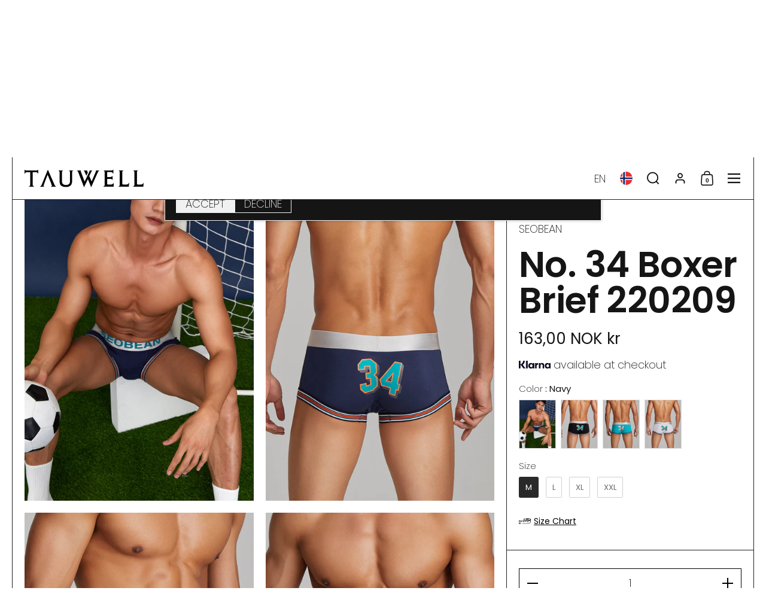

--- FILE ---
content_type: text/html; charset=utf-8
request_url: https://tauwell.com/en-no/products/no-34-boxer-brief-220209
body_size: 68594
content:
<!doctype html><html id="html" class="no-js" lang="en" dir="ltr">
  <head>
  
    <meta charset="utf-8">
    <meta http-equiv="X-UA-Compatible" content="IE=edge,chrome=1">
    <meta name="viewport" content="width=device-width, initial-scale=1.0, height=device-height, minimum-scale=1.0"><link rel="shortcut icon" href="//tauwell.com/cdn/shop/files/tauwell-3_00f96aee-2942-49d5-83a1-254609c04bf1.png?crop=center&height=48&v=1717839589&width=48" type="image/png" /><title>SEOBEAN Mens Sexy Low Rise Underwear No. 34 Boxer Brief 220209 &ndash; TAUWELL®</title><meta name="description" content="92% Cotton,8% SpandexModel in size(L): Height 182cm,Weight 75kg">

<meta property="og:site_name" content="TAUWELL®">
<meta property="og:url" content="https://tauwell.com/en-no/products/no-34-boxer-brief-220209">
<meta property="og:title" content="SEOBEAN Mens Sexy Low Rise Underwear No. 34 Boxer Brief 220209">
<meta property="og:type" content="product">
<meta property="og:description" content="92% Cotton,8% SpandexModel in size(L): Height 182cm,Weight 75kg"><meta property="og:image" content="http://tauwell.com/cdn/shop/products/202204081782.jpg?v=1668753793">
  <meta property="og:image:secure_url" content="https://tauwell.com/cdn/shop/products/202204081782.jpg?v=1668753793">
  <meta property="og:image:width" content="1154">
  <meta property="og:image:height" content="1500"><meta property="og:price:amount" content="163,00">
  <meta property="og:price:currency" content="NOK"><meta name="twitter:site" content="@seobeanofficial"><meta name="twitter:card" content="summary_large_image">
<meta name="twitter:title" content="SEOBEAN Mens Sexy Low Rise Underwear No. 34 Boxer Brief 220209">
<meta name="twitter:description" content="92% Cotton,8% SpandexModel in size(L): Height 182cm,Weight 75kg"><script type="application/ld+json">
  [
    {
      "@context": "https://schema.org",
      "@type": "WebSite",
      "name": "TAUWELL®",
      "url": "https:\/\/tauwell.com"
    },
    {
      "@context": "https://schema.org",
      "@type": "Organization",
      "name": "TAUWELL®",
      "url": "https:\/\/tauwell.com"
    }
  ]
</script>

<script type="application/ld+json">
{
  "@context": "http://schema.org",
  "@type": "BreadcrumbList",
  "itemListElement": [
    {
      "@type": "ListItem",
      "position": 1,
      "name": "Home",
      "item": "https://tauwell.com"
    },{
        "@type": "ListItem",
        "position": 2,
        "name": "No. 34 Boxer Brief 220209",
        "item": "https://tauwell.com/en-no/products/no-34-boxer-brief-220209"
      }]
}
</script><script type="application/ld+json">{"@context":"http:\/\/schema.org\/","@id":"\/en-no\/products\/no-34-boxer-brief-220209#product","@type":"ProductGroup","brand":{"@type":"Brand","name":"SEOBEAN"},"category":"Underwear","description":"92% Cotton,8% SpandexModel in size(L): Height 182cm,Weight 75kg","hasVariant":[{"@id":"\/en-no\/products\/no-34-boxer-brief-220209?variant=40166582976610#variant","@type":"Product","image":"https:\/\/tauwell.com\/cdn\/shop\/products\/202204081782.jpg?v=1668753793\u0026width=1920","name":"No. 34 Boxer Brief 220209 - Navy \/ M","offers":{"@id":"\/en-no\/products\/no-34-boxer-brief-220209?variant=40166582976610#offer","@type":"Offer","availability":"http:\/\/schema.org\/InStock","price":"163.00","priceCurrency":"NOK","url":"https:\/\/tauwell.com\/en-no\/products\/no-34-boxer-brief-220209?variant=40166582976610"}},{"@id":"\/en-no\/products\/no-34-boxer-brief-220209?variant=40166583009378#variant","@type":"Product","image":"https:\/\/tauwell.com\/cdn\/shop\/products\/202204081782.jpg?v=1668753793\u0026width=1920","name":"No. 34 Boxer Brief 220209 - Navy \/ L","offers":{"@id":"\/en-no\/products\/no-34-boxer-brief-220209?variant=40166583009378#offer","@type":"Offer","availability":"http:\/\/schema.org\/InStock","price":"163.00","priceCurrency":"NOK","url":"https:\/\/tauwell.com\/en-no\/products\/no-34-boxer-brief-220209?variant=40166583009378"}},{"@id":"\/en-no\/products\/no-34-boxer-brief-220209?variant=40166583042146#variant","@type":"Product","image":"https:\/\/tauwell.com\/cdn\/shop\/products\/202204081782.jpg?v=1668753793\u0026width=1920","name":"No. 34 Boxer Brief 220209 - Navy \/ XL","offers":{"@id":"\/en-no\/products\/no-34-boxer-brief-220209?variant=40166583042146#offer","@type":"Offer","availability":"http:\/\/schema.org\/InStock","price":"163.00","priceCurrency":"NOK","url":"https:\/\/tauwell.com\/en-no\/products\/no-34-boxer-brief-220209?variant=40166583042146"}},{"@id":"\/en-no\/products\/no-34-boxer-brief-220209?variant=40166583074914#variant","@type":"Product","image":"https:\/\/tauwell.com\/cdn\/shop\/products\/202204081782.jpg?v=1668753793\u0026width=1920","name":"No. 34 Boxer Brief 220209 - Navy \/ XXL","offers":{"@id":"\/en-no\/products\/no-34-boxer-brief-220209?variant=40166583074914#offer","@type":"Offer","availability":"http:\/\/schema.org\/InStock","price":"163.00","priceCurrency":"NOK","url":"https:\/\/tauwell.com\/en-no\/products\/no-34-boxer-brief-220209?variant=40166583074914"}},{"@id":"\/en-no\/products\/no-34-boxer-brief-220209?variant=40166583107682#variant","@type":"Product","image":"https:\/\/tauwell.com\/cdn\/shop\/products\/202204081016.jpg?v=1668753794\u0026width=1920","name":"No. 34 Boxer Brief 220209 - Black \/ M","offers":{"@id":"\/en-no\/products\/no-34-boxer-brief-220209?variant=40166583107682#offer","@type":"Offer","availability":"http:\/\/schema.org\/InStock","price":"163.00","priceCurrency":"NOK","url":"https:\/\/tauwell.com\/en-no\/products\/no-34-boxer-brief-220209?variant=40166583107682"}},{"@id":"\/en-no\/products\/no-34-boxer-brief-220209?variant=40166583140450#variant","@type":"Product","image":"https:\/\/tauwell.com\/cdn\/shop\/products\/202204081016.jpg?v=1668753794\u0026width=1920","name":"No. 34 Boxer Brief 220209 - Black \/ L","offers":{"@id":"\/en-no\/products\/no-34-boxer-brief-220209?variant=40166583140450#offer","@type":"Offer","availability":"http:\/\/schema.org\/InStock","price":"163.00","priceCurrency":"NOK","url":"https:\/\/tauwell.com\/en-no\/products\/no-34-boxer-brief-220209?variant=40166583140450"}},{"@id":"\/en-no\/products\/no-34-boxer-brief-220209?variant=40166583173218#variant","@type":"Product","image":"https:\/\/tauwell.com\/cdn\/shop\/products\/202204081016.jpg?v=1668753794\u0026width=1920","name":"No. 34 Boxer Brief 220209 - Black \/ XL","offers":{"@id":"\/en-no\/products\/no-34-boxer-brief-220209?variant=40166583173218#offer","@type":"Offer","availability":"http:\/\/schema.org\/InStock","price":"163.00","priceCurrency":"NOK","url":"https:\/\/tauwell.com\/en-no\/products\/no-34-boxer-brief-220209?variant=40166583173218"}},{"@id":"\/en-no\/products\/no-34-boxer-brief-220209?variant=40166583205986#variant","@type":"Product","image":"https:\/\/tauwell.com\/cdn\/shop\/products\/202204081016.jpg?v=1668753794\u0026width=1920","name":"No. 34 Boxer Brief 220209 - Black \/ XXL","offers":{"@id":"\/en-no\/products\/no-34-boxer-brief-220209?variant=40166583205986#offer","@type":"Offer","availability":"http:\/\/schema.org\/InStock","price":"163.00","priceCurrency":"NOK","url":"https:\/\/tauwell.com\/en-no\/products\/no-34-boxer-brief-220209?variant=40166583205986"}},{"@id":"\/en-no\/products\/no-34-boxer-brief-220209?variant=40166583238754#variant","@type":"Product","image":"https:\/\/tauwell.com\/cdn\/shop\/products\/202204081128.jpg?v=1668753794\u0026width=1920","name":"No. 34 Boxer Brief 220209 - Aqua \/ M","offers":{"@id":"\/en-no\/products\/no-34-boxer-brief-220209?variant=40166583238754#offer","@type":"Offer","availability":"http:\/\/schema.org\/InStock","price":"163.00","priceCurrency":"NOK","url":"https:\/\/tauwell.com\/en-no\/products\/no-34-boxer-brief-220209?variant=40166583238754"}},{"@id":"\/en-no\/products\/no-34-boxer-brief-220209?variant=40166583271522#variant","@type":"Product","image":"https:\/\/tauwell.com\/cdn\/shop\/products\/202204081128.jpg?v=1668753794\u0026width=1920","name":"No. 34 Boxer Brief 220209 - Aqua \/ L","offers":{"@id":"\/en-no\/products\/no-34-boxer-brief-220209?variant=40166583271522#offer","@type":"Offer","availability":"http:\/\/schema.org\/InStock","price":"163.00","priceCurrency":"NOK","url":"https:\/\/tauwell.com\/en-no\/products\/no-34-boxer-brief-220209?variant=40166583271522"}},{"@id":"\/en-no\/products\/no-34-boxer-brief-220209?variant=40166583304290#variant","@type":"Product","image":"https:\/\/tauwell.com\/cdn\/shop\/products\/202204081128.jpg?v=1668753794\u0026width=1920","name":"No. 34 Boxer Brief 220209 - Aqua \/ XL","offers":{"@id":"\/en-no\/products\/no-34-boxer-brief-220209?variant=40166583304290#offer","@type":"Offer","availability":"http:\/\/schema.org\/InStock","price":"163.00","priceCurrency":"NOK","url":"https:\/\/tauwell.com\/en-no\/products\/no-34-boxer-brief-220209?variant=40166583304290"}},{"@id":"\/en-no\/products\/no-34-boxer-brief-220209?variant=40166583337058#variant","@type":"Product","image":"https:\/\/tauwell.com\/cdn\/shop\/products\/202204081128.jpg?v=1668753794\u0026width=1920","name":"No. 34 Boxer Brief 220209 - Aqua \/ XXL","offers":{"@id":"\/en-no\/products\/no-34-boxer-brief-220209?variant=40166583337058#offer","@type":"Offer","availability":"http:\/\/schema.org\/InStock","price":"163.00","priceCurrency":"NOK","url":"https:\/\/tauwell.com\/en-no\/products\/no-34-boxer-brief-220209?variant=40166583337058"}},{"@id":"\/en-no\/products\/no-34-boxer-brief-220209?variant=40166583369826#variant","@type":"Product","image":"https:\/\/tauwell.com\/cdn\/shop\/products\/202204081282.jpg?v=1668753794\u0026width=1920","name":"No. 34 Boxer Brief 220209 - White \/ M","offers":{"@id":"\/en-no\/products\/no-34-boxer-brief-220209?variant=40166583369826#offer","@type":"Offer","availability":"http:\/\/schema.org\/InStock","price":"163.00","priceCurrency":"NOK","url":"https:\/\/tauwell.com\/en-no\/products\/no-34-boxer-brief-220209?variant=40166583369826"}},{"@id":"\/en-no\/products\/no-34-boxer-brief-220209?variant=40166583402594#variant","@type":"Product","image":"https:\/\/tauwell.com\/cdn\/shop\/products\/202204081282.jpg?v=1668753794\u0026width=1920","name":"No. 34 Boxer Brief 220209 - White \/ L","offers":{"@id":"\/en-no\/products\/no-34-boxer-brief-220209?variant=40166583402594#offer","@type":"Offer","availability":"http:\/\/schema.org\/InStock","price":"163.00","priceCurrency":"NOK","url":"https:\/\/tauwell.com\/en-no\/products\/no-34-boxer-brief-220209?variant=40166583402594"}},{"@id":"\/en-no\/products\/no-34-boxer-brief-220209?variant=40166583435362#variant","@type":"Product","image":"https:\/\/tauwell.com\/cdn\/shop\/products\/202204081282.jpg?v=1668753794\u0026width=1920","name":"No. 34 Boxer Brief 220209 - White \/ XL","offers":{"@id":"\/en-no\/products\/no-34-boxer-brief-220209?variant=40166583435362#offer","@type":"Offer","availability":"http:\/\/schema.org\/InStock","price":"163.00","priceCurrency":"NOK","url":"https:\/\/tauwell.com\/en-no\/products\/no-34-boxer-brief-220209?variant=40166583435362"}},{"@id":"\/en-no\/products\/no-34-boxer-brief-220209?variant=40166583468130#variant","@type":"Product","image":"https:\/\/tauwell.com\/cdn\/shop\/products\/202204081282.jpg?v=1668753794\u0026width=1920","name":"No. 34 Boxer Brief 220209 - White \/ XXL","offers":{"@id":"\/en-no\/products\/no-34-boxer-brief-220209?variant=40166583468130#offer","@type":"Offer","availability":"http:\/\/schema.org\/InStock","price":"163.00","priceCurrency":"NOK","url":"https:\/\/tauwell.com\/en-no\/products\/no-34-boxer-brief-220209?variant=40166583468130"}}],"name":"No. 34 Boxer Brief 220209","productGroupID":"6814452056162","url":"https:\/\/tauwell.com\/en-no\/products\/no-34-boxer-brief-220209"}</script><link rel="canonical" href="https://tauwell.com/en-no/products/no-34-boxer-brief-220209">
  
    <link rel="preconnect" href="https://cdn.shopify.com"><link rel="preconnect" href="https://fonts.shopifycdn.com" crossorigin><link rel="preload" href="//tauwell.com/cdn/fonts/poppins/poppins_n6.aa29d4918bc243723d56b59572e18228ed0786f6.woff2" as="font" type="font/woff2" crossorigin><link rel="preload" href="//tauwell.com/cdn/fonts/poppins/poppins_n2.99893b093cc6b797a8baf99180056d9e77320b68.woff2" as="font" type="font/woff2" crossorigin><style type="text/css">
@font-face {
  font-family: Poppins;
  font-weight: 600;
  font-style: normal;
  font-display: swap;
  src: url("//tauwell.com/cdn/fonts/poppins/poppins_n6.aa29d4918bc243723d56b59572e18228ed0786f6.woff2") format("woff2"),
       url("//tauwell.com/cdn/fonts/poppins/poppins_n6.5f815d845fe073750885d5b7e619ee00e8111208.woff") format("woff");
}
@font-face {
  font-family: Poppins;
  font-weight: 800;
  font-style: normal;
  font-display: swap;
  src: url("//tauwell.com/cdn/fonts/poppins/poppins_n8.580200d05bca09e2e0c6f4c922047c227dfa8e8c.woff2") format("woff2"),
       url("//tauwell.com/cdn/fonts/poppins/poppins_n8.f4450f472fdcbe9e829f3583ebd559988f5a3d25.woff") format("woff");
}
@font-face {
  font-family: Poppins;
  font-weight: 200;
  font-style: normal;
  font-display: swap;
  src: url("//tauwell.com/cdn/fonts/poppins/poppins_n2.99893b093cc6b797a8baf99180056d9e77320b68.woff2") format("woff2"),
       url("//tauwell.com/cdn/fonts/poppins/poppins_n2.c218f0380a81801a28158673003c167a54d2d69c.woff") format("woff");
}
@font-face {
  font-family: Poppins;
  font-weight: 400;
  font-style: normal;
  font-display: swap;
  src: url("//tauwell.com/cdn/fonts/poppins/poppins_n4.0ba78fa5af9b0e1a374041b3ceaadf0a43b41362.woff2") format("woff2"),
       url("//tauwell.com/cdn/fonts/poppins/poppins_n4.214741a72ff2596839fc9760ee7a770386cf16ca.woff") format("woff");
}
</style>
<style type="text/css">

  :root {

    /* Font variables */

    --font-stack-headings: Poppins, sans-serif;
    --font-weight-headings: 600;--font-weight-headings-bold: 800;--font-style-headings: normal;

    --font-stack-body: Poppins, sans-serif;
    --font-weight-body: 200;--font-weight-body-bold: 400;--font-style-body: normal;

    --font-weight-menu: var(--font-weight-body); 

    --base-headings-size: 80;
    --base-headings-line: 1;
    --base-headings-spacing: -0.01em;

    --base-body-size: 18;
    --base-body-line: 1.1;
    --base-body-spacing: 0.0em;

    --base-quotes-size: ;
    --base-quotes-line: ;
    --base-quotes-spacing: 0.0em;

    /* Color variables */

    --color-background-body: #ffffff;
    
    --color-scheme-background: #ffffff;
    --color-scheme-borders: #202020;
    --color-scheme-text: #151515;
    --color-scheme-text-foreground: #ffffff;
    --color-scheme-accent: #151515;
    --color-scheme-accent-foreground: #ffffff;

    --color-borders-main: rgba(21, 21, 21, 0.15);
    --color-borders-forms-primary: rgba(21, 21, 21, 0.3);
    --color-borders-forms-secondary: rgba(21, 21, 21, 0.6);

    --color-opacity-background-main: rgba(255, 255, 255, 0);
    --color-secondary-background-main: rgba(21, 21, 21, 0.08);
    --color-third-background-main: rgba(21, 21, 21, 0.04);

    --color-product-card-popup-background: #ffffff;
    --color-product-card-popup-background-opacity: rgba(255, 255, 255, 0.1);
    --color-product-card-popup-text: #000000;
    --color-product-card-popup-borders-forms-primary: rgba(0, 0, 0, 0.3);
    --color-product-card-popup-borders-forms-secondary: rgba(0, 0, 0, 0.6);

    /* Borders */

    --border-radius-buttons: 0px;
    --border-width-buttons: 1px;--border-width-grid: 1px;
    --border-radius-grid: 0px;
    --border-style-grid: solid;

    --border-radius-widgets: var(--border-radius-grid);

    --border-width-sections: 1px;
    --border-color-sections: ;
    --border-style-sections: solid;

    --border-width-container: 1px;
    --border-color-container: ;
    --border-style-container: solid;

    --border-width-difference: 0px;
    --border-style-difference:1px;

    --border-width-drawers:1px;

    --buttons-text-transform:uppercase;

    /* Layout */
    
    --container-vertical-space-base: px;

    --page-padding-base-horizontal: 20px;
    --page-padding-base-vertical: 20px;
    --grid-padding-base: 20px;

  }.facets--horiz .facets__summary, #main select, .modal select {
    background-image: url('data:image/svg+xml;utf8,<svg fill="none" height="10" viewBox="0 0 16 10" width="16" xmlns="http://www.w3.org/2000/svg"><g fill="%23151515"><path d="m15.071 2.17151-7.07102 7.07107-1.41422-1.41422 7.07104-7.071065z"/><path d="m2.34314.757385 7.07107 7.071065-1.41422 1.41422-7.071064-7.07107z"/></g></svg>');
  }.star-rating__stars {
    background-image: url('data:image/svg+xml;utf8,<svg fill="none" height="19" viewBox="0 0 20 19" width="20" xmlns="http://www.w3.org/2000/svg"><path d="m10 1.61804 1.7696 5.4463.1123.34549h.3632 5.7266l-4.6329 3.36597-.2939.2136.1123.3454 1.7696 5.4464-4.6329-3.366-.2939-.2136-.29389.2136-4.63291 3.366 1.76962-5.4464.11225-.3454-.29389-.2136-4.6329-3.36597h5.72658.36327l.11226-.34549z" stroke="%23151515"/></svg>');
  }
  .star-rating__stars-active {
    background-image: url('data:image/svg+xml;utf8,<svg fill="none" height="19" viewBox="0 0 20 19" width="20" xmlns="http://www.w3.org/2000/svg"><path d="m10.0001 0 2.2451 6.90983h7.2654l-5.8778 4.27047 2.2451 6.9099-5.8778-4.2705-5.87789 4.2705 2.24514-6.9099-5.877848-4.27047h7.265428z" fill="%23151515"/></svg>');
  }

  sidebar-drawer {
    --color-scheme-background: #151515;
    --color-scheme-borders: #3e3e3e;
    --color-scheme-text: #f1f1f1;
    --color-scheme-text-foreground: #151515;
    --color-scheme-accent: #151515;
    --color-scheme-accent-foreground: #e4e4e4;
    --color-borders-main: rgba(241, 241, 241, 0.15);
    --color-borders-forms-primary: rgba(241, 241, 241, 0.3);
    --color-borders-forms-secondary: rgba(241, 241, 241, 0.6);
    --color-opacity-background-main: rgba(21, 21, 21, 0);
    --color-secondary-background-main: rgba(241, 241, 241, 0.08);
    --color-third-background-main: rgba(241, 241, 241, 0.04);
  }
  sidebar-drawer select {
    background-image: url('data:image/svg+xml;utf8,<svg fill="none" height="10" viewBox="0 0 16 10" width="16" xmlns="http://www.w3.org/2000/svg"><g fill="%23f1f1f1"><path d="m15.071 2.17151-7.07102 7.07107-1.41422-1.41422 7.07104-7.071065z"/><path d="m2.34314.757385 7.07107 7.071065-1.41422 1.41422-7.071064-7.07107z"/></g></svg>');
  }
  sidebar-drawer .alert {
    background-image: url('data:image/svg+xml;utf8,<svg fill="none" height="29" viewBox="0 0 29 29" width="29" xmlns="http://www.w3.org/2000/svg"><circle cx="14.5" cy="14.5" fill="%23f1f1f1" r="14.5"/><path d="m16.1429 13.4293-.8134 4.2169h-1.4961l-.8334-4.2169v-5.4293h3.1429zm-.0804 5.4792v3.0915h-2.9922v-3.0915z" fill="%23151515"/></svg>');
  }
  
</style>

<style id="root-height">
  :root {
    --window-height: 100vh;
  }
</style>

<style id="header-border-width">
  :root {
    --border-width-header: 1px;
  }
</style><link href="//tauwell.com/cdn/shop/t/32/assets/theme.css?v=160426729882248680741752054349" as="style" rel="preload"><link href="//tauwell.com/cdn/shop/t/32/assets/section-header.css?v=110227479486184272311717650502" as="style" rel="preload"><link href="//tauwell.com/cdn/shop/t/32/assets/component-product-item.css?v=61892388525501015951717650501" as="style" rel="preload"><link href="//tauwell.com/cdn/shop/t/32/assets/component-product-variants.css?v=29782464083412284811717650501" as="style" rel="preload"><link href="//tauwell.com/cdn/shop/t/32/assets/section-main-product.css?v=21027806714859870481717650502" as="style" rel="preload"><link href="//tauwell.com/cdn/shop/t/32/assets/theme.css?v=160426729882248680741752054349" rel="stylesheet" type="text/css" media="all" />
  
    <script>window.performance && window.performance.mark && window.performance.mark('shopify.content_for_header.start');</script><meta name="google-site-verification" content="vRjHRxHj246YUsayin608QqMGcgN-S7yKCrRgKIwiw0">
<meta name="facebook-domain-verification" content="ilwwf89lcgvy28roe5h1yalvyoljm2">
<meta id="shopify-digital-wallet" name="shopify-digital-wallet" content="/56455823458/digital_wallets/dialog">
<meta name="shopify-checkout-api-token" content="62abed84cfbdc6eddcc655c4086093a8">
<meta id="in-context-paypal-metadata" data-shop-id="56455823458" data-venmo-supported="true" data-environment="production" data-locale="en_US" data-paypal-v4="true" data-currency="NOK">
<link rel="alternate" hreflang="x-default" href="https://tauwell.com/products/no-34-boxer-brief-220209">
<link rel="alternate" hreflang="en" href="https://tauwell.com/products/no-34-boxer-brief-220209">
<link rel="alternate" hreflang="fr" href="https://tauwell.com/fr/products/no-34-boxer-brief-220209">
<link rel="alternate" hreflang="de" href="https://tauwell.com/de/products/no-34-boxer-brief-220209">
<link rel="alternate" hreflang="zh-Hant" href="https://tauwell.com/zh/products/no-34-boxer-brief-220209">
<link rel="alternate" hreflang="es" href="https://tauwell.com/es/products/no-34-boxer-brief-220209">
<link rel="alternate" hreflang="nl" href="https://tauwell.com/nl/products/no-34-boxer-brief-220209">
<link rel="alternate" hreflang="ja" href="https://tauwell.com/ja/products/no-34-boxer-brief-220209">
<link rel="alternate" hreflang="it" href="https://tauwell.com/it/products/no-34-boxer-brief-220209">
<link rel="alternate" hreflang="pl" href="https://tauwell.com/pl/products/no-34-boxer-brief-220209">
<link rel="alternate" hreflang="th" href="https://tauwell.com/th/products/no-34-boxer-brief-220209">
<link rel="alternate" hreflang="sv" href="https://tauwell.com/sv/products/no-34-boxer-brief-220209">
<link rel="alternate" hreflang="ko" href="https://tauwell.com/ko/products/no-34-boxer-brief-220209">
<link rel="alternate" hreflang="da" href="https://tauwell.com/da/products/no-34-boxer-brief-220209">
<link rel="alternate" hreflang="nb" href="https://tauwell.com/nb/products/no-34-boxer-brief-220209">
<link rel="alternate" hreflang="pt" href="https://tauwell.com/pt/products/no-34-boxer-brief-220209">
<link rel="alternate" hreflang="cs" href="https://tauwell.com/cs/products/no-34-boxer-brief-220209">
<link rel="alternate" hreflang="hu" href="https://tauwell.com/hu/products/no-34-boxer-brief-220209">
<link rel="alternate" hreflang="fi" href="https://tauwell.com/fi/products/no-34-boxer-brief-220209">
<link rel="alternate" hreflang="ru" href="https://tauwell.com/ru/products/no-34-boxer-brief-220209">
<link rel="alternate" hreflang="el" href="https://tauwell.com/el/products/no-34-boxer-brief-220209">
<link rel="alternate" hreflang="en-MO" href="https://tauwell.com/en-mo/products/no-34-boxer-brief-220209">
<link rel="alternate" hreflang="es-MO" href="https://tauwell.com/es-mo/products/no-34-boxer-brief-220209">
<link rel="alternate" hreflang="nl-MO" href="https://tauwell.com/nl-mo/products/no-34-boxer-brief-220209">
<link rel="alternate" hreflang="ja-MO" href="https://tauwell.com/ja-mo/products/no-34-boxer-brief-220209">
<link rel="alternate" hreflang="it-MO" href="https://tauwell.com/it-mo/products/no-34-boxer-brief-220209">
<link rel="alternate" hreflang="pl-MO" href="https://tauwell.com/pl-mo/products/no-34-boxer-brief-220209">
<link rel="alternate" hreflang="th-MO" href="https://tauwell.com/th-mo/products/no-34-boxer-brief-220209">
<link rel="alternate" hreflang="sv-MO" href="https://tauwell.com/sv-mo/products/no-34-boxer-brief-220209">
<link rel="alternate" hreflang="ko-MO" href="https://tauwell.com/ko-mo/products/no-34-boxer-brief-220209">
<link rel="alternate" hreflang="da-MO" href="https://tauwell.com/da-mo/products/no-34-boxer-brief-220209">
<link rel="alternate" hreflang="nb-MO" href="https://tauwell.com/nb-mo/products/no-34-boxer-brief-220209">
<link rel="alternate" hreflang="pt-MO" href="https://tauwell.com/pt-mo/products/no-34-boxer-brief-220209">
<link rel="alternate" hreflang="cs-MO" href="https://tauwell.com/cs-mo/products/no-34-boxer-brief-220209">
<link rel="alternate" hreflang="hu-MO" href="https://tauwell.com/hu-mo/products/no-34-boxer-brief-220209">
<link rel="alternate" hreflang="fi-MO" href="https://tauwell.com/fi-mo/products/no-34-boxer-brief-220209">
<link rel="alternate" hreflang="en-NO" href="https://tauwell.com/en-no/products/no-34-boxer-brief-220209">
<link rel="alternate" hreflang="es-NO" href="https://tauwell.com/es-no/products/no-34-boxer-brief-220209">
<link rel="alternate" hreflang="nl-NO" href="https://tauwell.com/nl-no/products/no-34-boxer-brief-220209">
<link rel="alternate" hreflang="ja-NO" href="https://tauwell.com/ja-no/products/no-34-boxer-brief-220209">
<link rel="alternate" hreflang="it-NO" href="https://tauwell.com/it-no/products/no-34-boxer-brief-220209">
<link rel="alternate" hreflang="pl-NO" href="https://tauwell.com/pl-no/products/no-34-boxer-brief-220209">
<link rel="alternate" hreflang="th-NO" href="https://tauwell.com/th-no/products/no-34-boxer-brief-220209">
<link rel="alternate" hreflang="sv-NO" href="https://tauwell.com/sv-no/products/no-34-boxer-brief-220209">
<link rel="alternate" hreflang="ko-NO" href="https://tauwell.com/ko-no/products/no-34-boxer-brief-220209">
<link rel="alternate" hreflang="da-NO" href="https://tauwell.com/da-no/products/no-34-boxer-brief-220209">
<link rel="alternate" hreflang="nb-NO" href="https://tauwell.com/nb-no/products/no-34-boxer-brief-220209">
<link rel="alternate" hreflang="pt-NO" href="https://tauwell.com/pt-no/products/no-34-boxer-brief-220209">
<link rel="alternate" hreflang="cs-NO" href="https://tauwell.com/cs-no/products/no-34-boxer-brief-220209">
<link rel="alternate" hreflang="hu-NO" href="https://tauwell.com/hu-no/products/no-34-boxer-brief-220209">
<link rel="alternate" hreflang="fi-NO" href="https://tauwell.com/fi-no/products/no-34-boxer-brief-220209">
<link rel="alternate" hreflang="en-MX" href="https://tauwell.com/en-mx/products/no-34-boxer-brief-220209">
<link rel="alternate" hreflang="es-MX" href="https://tauwell.com/es-mx/products/no-34-boxer-brief-220209">
<link rel="alternate" hreflang="nl-MX" href="https://tauwell.com/nl-mx/products/no-34-boxer-brief-220209">
<link rel="alternate" hreflang="ja-MX" href="https://tauwell.com/ja-mx/products/no-34-boxer-brief-220209">
<link rel="alternate" hreflang="it-MX" href="https://tauwell.com/it-mx/products/no-34-boxer-brief-220209">
<link rel="alternate" hreflang="pl-MX" href="https://tauwell.com/pl-mx/products/no-34-boxer-brief-220209">
<link rel="alternate" hreflang="th-MX" href="https://tauwell.com/th-mx/products/no-34-boxer-brief-220209">
<link rel="alternate" hreflang="sv-MX" href="https://tauwell.com/sv-mx/products/no-34-boxer-brief-220209">
<link rel="alternate" hreflang="ko-MX" href="https://tauwell.com/ko-mx/products/no-34-boxer-brief-220209">
<link rel="alternate" hreflang="da-MX" href="https://tauwell.com/da-mx/products/no-34-boxer-brief-220209">
<link rel="alternate" hreflang="nb-MX" href="https://tauwell.com/nb-mx/products/no-34-boxer-brief-220209">
<link rel="alternate" hreflang="pt-MX" href="https://tauwell.com/pt-mx/products/no-34-boxer-brief-220209">
<link rel="alternate" hreflang="cs-MX" href="https://tauwell.com/cs-mx/products/no-34-boxer-brief-220209">
<link rel="alternate" hreflang="hu-MX" href="https://tauwell.com/hu-mx/products/no-34-boxer-brief-220209">
<link rel="alternate" hreflang="fi-MX" href="https://tauwell.com/fi-mx/products/no-34-boxer-brief-220209">
<link rel="alternate" hreflang="en-DE" href="https://tauwell.com/en-de/products/no-34-boxer-brief-220209">
<link rel="alternate" hreflang="es-DE" href="https://tauwell.com/es-de/products/no-34-boxer-brief-220209">
<link rel="alternate" hreflang="nl-DE" href="https://tauwell.com/nl-de/products/no-34-boxer-brief-220209">
<link rel="alternate" hreflang="ja-DE" href="https://tauwell.com/ja-de/products/no-34-boxer-brief-220209">
<link rel="alternate" hreflang="it-DE" href="https://tauwell.com/it-de/products/no-34-boxer-brief-220209">
<link rel="alternate" hreflang="pl-DE" href="https://tauwell.com/pl-de/products/no-34-boxer-brief-220209">
<link rel="alternate" hreflang="th-DE" href="https://tauwell.com/th-de/products/no-34-boxer-brief-220209">
<link rel="alternate" hreflang="sv-DE" href="https://tauwell.com/sv-de/products/no-34-boxer-brief-220209">
<link rel="alternate" hreflang="ko-DE" href="https://tauwell.com/ko-de/products/no-34-boxer-brief-220209">
<link rel="alternate" hreflang="da-DE" href="https://tauwell.com/da-de/products/no-34-boxer-brief-220209">
<link rel="alternate" hreflang="nb-DE" href="https://tauwell.com/nb-de/products/no-34-boxer-brief-220209">
<link rel="alternate" hreflang="pt-DE" href="https://tauwell.com/pt-de/products/no-34-boxer-brief-220209">
<link rel="alternate" hreflang="cs-DE" href="https://tauwell.com/cs-de/products/no-34-boxer-brief-220209">
<link rel="alternate" hreflang="hu-DE" href="https://tauwell.com/hu-de/products/no-34-boxer-brief-220209">
<link rel="alternate" hreflang="fi-DE" href="https://tauwell.com/fi-de/products/no-34-boxer-brief-220209">
<link rel="alternate" hreflang="zh-Hant-AC" href="https://tauwell.com/zh/products/no-34-boxer-brief-220209">
<link rel="alternate" hreflang="zh-Hant-AD" href="https://tauwell.com/zh/products/no-34-boxer-brief-220209">
<link rel="alternate" hreflang="zh-Hant-AE" href="https://tauwell.com/zh/products/no-34-boxer-brief-220209">
<link rel="alternate" hreflang="zh-Hant-AF" href="https://tauwell.com/zh/products/no-34-boxer-brief-220209">
<link rel="alternate" hreflang="zh-Hant-AG" href="https://tauwell.com/zh/products/no-34-boxer-brief-220209">
<link rel="alternate" hreflang="zh-Hant-AI" href="https://tauwell.com/zh/products/no-34-boxer-brief-220209">
<link rel="alternate" hreflang="zh-Hant-AL" href="https://tauwell.com/zh/products/no-34-boxer-brief-220209">
<link rel="alternate" hreflang="zh-Hant-AM" href="https://tauwell.com/zh/products/no-34-boxer-brief-220209">
<link rel="alternate" hreflang="zh-Hant-AO" href="https://tauwell.com/zh/products/no-34-boxer-brief-220209">
<link rel="alternate" hreflang="zh-Hant-AR" href="https://tauwell.com/zh/products/no-34-boxer-brief-220209">
<link rel="alternate" hreflang="zh-Hant-AT" href="https://tauwell.com/zh/products/no-34-boxer-brief-220209">
<link rel="alternate" hreflang="zh-Hant-AU" href="https://tauwell.com/zh/products/no-34-boxer-brief-220209">
<link rel="alternate" hreflang="zh-Hant-AW" href="https://tauwell.com/zh/products/no-34-boxer-brief-220209">
<link rel="alternate" hreflang="zh-Hant-AX" href="https://tauwell.com/zh/products/no-34-boxer-brief-220209">
<link rel="alternate" hreflang="zh-Hant-AZ" href="https://tauwell.com/zh/products/no-34-boxer-brief-220209">
<link rel="alternate" hreflang="zh-Hant-BA" href="https://tauwell.com/zh/products/no-34-boxer-brief-220209">
<link rel="alternate" hreflang="zh-Hant-BB" href="https://tauwell.com/zh/products/no-34-boxer-brief-220209">
<link rel="alternate" hreflang="zh-Hant-BD" href="https://tauwell.com/zh/products/no-34-boxer-brief-220209">
<link rel="alternate" hreflang="zh-Hant-BE" href="https://tauwell.com/zh/products/no-34-boxer-brief-220209">
<link rel="alternate" hreflang="zh-Hant-BF" href="https://tauwell.com/zh/products/no-34-boxer-brief-220209">
<link rel="alternate" hreflang="zh-Hant-BG" href="https://tauwell.com/zh/products/no-34-boxer-brief-220209">
<link rel="alternate" hreflang="zh-Hant-BH" href="https://tauwell.com/zh/products/no-34-boxer-brief-220209">
<link rel="alternate" hreflang="zh-Hant-BI" href="https://tauwell.com/zh/products/no-34-boxer-brief-220209">
<link rel="alternate" hreflang="zh-Hant-BJ" href="https://tauwell.com/zh/products/no-34-boxer-brief-220209">
<link rel="alternate" hreflang="zh-Hant-BL" href="https://tauwell.com/zh/products/no-34-boxer-brief-220209">
<link rel="alternate" hreflang="zh-Hant-BM" href="https://tauwell.com/zh/products/no-34-boxer-brief-220209">
<link rel="alternate" hreflang="zh-Hant-BN" href="https://tauwell.com/zh/products/no-34-boxer-brief-220209">
<link rel="alternate" hreflang="zh-Hant-BO" href="https://tauwell.com/zh/products/no-34-boxer-brief-220209">
<link rel="alternate" hreflang="zh-Hant-BQ" href="https://tauwell.com/zh/products/no-34-boxer-brief-220209">
<link rel="alternate" hreflang="zh-Hant-BR" href="https://tauwell.com/zh/products/no-34-boxer-brief-220209">
<link rel="alternate" hreflang="zh-Hant-BS" href="https://tauwell.com/zh/products/no-34-boxer-brief-220209">
<link rel="alternate" hreflang="zh-Hant-BT" href="https://tauwell.com/zh/products/no-34-boxer-brief-220209">
<link rel="alternate" hreflang="zh-Hant-BW" href="https://tauwell.com/zh/products/no-34-boxer-brief-220209">
<link rel="alternate" hreflang="zh-Hant-BY" href="https://tauwell.com/zh/products/no-34-boxer-brief-220209">
<link rel="alternate" hreflang="zh-Hant-BZ" href="https://tauwell.com/zh/products/no-34-boxer-brief-220209">
<link rel="alternate" hreflang="zh-Hant-CA" href="https://tauwell.com/zh/products/no-34-boxer-brief-220209">
<link rel="alternate" hreflang="zh-Hant-CC" href="https://tauwell.com/zh/products/no-34-boxer-brief-220209">
<link rel="alternate" hreflang="zh-Hant-CD" href="https://tauwell.com/zh/products/no-34-boxer-brief-220209">
<link rel="alternate" hreflang="zh-Hant-CF" href="https://tauwell.com/zh/products/no-34-boxer-brief-220209">
<link rel="alternate" hreflang="zh-Hant-CG" href="https://tauwell.com/zh/products/no-34-boxer-brief-220209">
<link rel="alternate" hreflang="zh-Hant-CH" href="https://tauwell.com/zh/products/no-34-boxer-brief-220209">
<link rel="alternate" hreflang="zh-Hant-CI" href="https://tauwell.com/zh/products/no-34-boxer-brief-220209">
<link rel="alternate" hreflang="zh-Hant-CK" href="https://tauwell.com/zh/products/no-34-boxer-brief-220209">
<link rel="alternate" hreflang="zh-Hant-CL" href="https://tauwell.com/zh/products/no-34-boxer-brief-220209">
<link rel="alternate" hreflang="zh-Hant-CM" href="https://tauwell.com/zh/products/no-34-boxer-brief-220209">
<link rel="alternate" hreflang="zh-Hant-CN" href="https://tauwell.com/zh/products/no-34-boxer-brief-220209">
<link rel="alternate" hreflang="zh-Hant-CO" href="https://tauwell.com/zh/products/no-34-boxer-brief-220209">
<link rel="alternate" hreflang="zh-Hant-CR" href="https://tauwell.com/zh/products/no-34-boxer-brief-220209">
<link rel="alternate" hreflang="zh-Hant-CV" href="https://tauwell.com/zh/products/no-34-boxer-brief-220209">
<link rel="alternate" hreflang="zh-Hant-CW" href="https://tauwell.com/zh/products/no-34-boxer-brief-220209">
<link rel="alternate" hreflang="zh-Hant-CX" href="https://tauwell.com/zh/products/no-34-boxer-brief-220209">
<link rel="alternate" hreflang="zh-Hant-CY" href="https://tauwell.com/zh/products/no-34-boxer-brief-220209">
<link rel="alternate" hreflang="zh-Hant-CZ" href="https://tauwell.com/zh/products/no-34-boxer-brief-220209">
<link rel="alternate" hreflang="zh-Hant-DJ" href="https://tauwell.com/zh/products/no-34-boxer-brief-220209">
<link rel="alternate" hreflang="zh-Hant-DK" href="https://tauwell.com/zh/products/no-34-boxer-brief-220209">
<link rel="alternate" hreflang="zh-Hant-DM" href="https://tauwell.com/zh/products/no-34-boxer-brief-220209">
<link rel="alternate" hreflang="zh-Hant-DO" href="https://tauwell.com/zh/products/no-34-boxer-brief-220209">
<link rel="alternate" hreflang="zh-Hant-DZ" href="https://tauwell.com/zh/products/no-34-boxer-brief-220209">
<link rel="alternate" hreflang="zh-Hant-EC" href="https://tauwell.com/zh/products/no-34-boxer-brief-220209">
<link rel="alternate" hreflang="zh-Hant-EE" href="https://tauwell.com/zh/products/no-34-boxer-brief-220209">
<link rel="alternate" hreflang="zh-Hant-EG" href="https://tauwell.com/zh/products/no-34-boxer-brief-220209">
<link rel="alternate" hreflang="zh-Hant-EH" href="https://tauwell.com/zh/products/no-34-boxer-brief-220209">
<link rel="alternate" hreflang="zh-Hant-ER" href="https://tauwell.com/zh/products/no-34-boxer-brief-220209">
<link rel="alternate" hreflang="zh-Hant-ES" href="https://tauwell.com/zh/products/no-34-boxer-brief-220209">
<link rel="alternate" hreflang="zh-Hant-ET" href="https://tauwell.com/zh/products/no-34-boxer-brief-220209">
<link rel="alternate" hreflang="zh-Hant-FI" href="https://tauwell.com/zh/products/no-34-boxer-brief-220209">
<link rel="alternate" hreflang="zh-Hant-FJ" href="https://tauwell.com/zh/products/no-34-boxer-brief-220209">
<link rel="alternate" hreflang="zh-Hant-FK" href="https://tauwell.com/zh/products/no-34-boxer-brief-220209">
<link rel="alternate" hreflang="zh-Hant-FO" href="https://tauwell.com/zh/products/no-34-boxer-brief-220209">
<link rel="alternate" hreflang="zh-Hant-FR" href="https://tauwell.com/zh/products/no-34-boxer-brief-220209">
<link rel="alternate" hreflang="zh-Hant-GA" href="https://tauwell.com/zh/products/no-34-boxer-brief-220209">
<link rel="alternate" hreflang="zh-Hant-GB" href="https://tauwell.com/zh/products/no-34-boxer-brief-220209">
<link rel="alternate" hreflang="zh-Hant-GD" href="https://tauwell.com/zh/products/no-34-boxer-brief-220209">
<link rel="alternate" hreflang="zh-Hant-GE" href="https://tauwell.com/zh/products/no-34-boxer-brief-220209">
<link rel="alternate" hreflang="zh-Hant-GF" href="https://tauwell.com/zh/products/no-34-boxer-brief-220209">
<link rel="alternate" hreflang="zh-Hant-GG" href="https://tauwell.com/zh/products/no-34-boxer-brief-220209">
<link rel="alternate" hreflang="zh-Hant-GH" href="https://tauwell.com/zh/products/no-34-boxer-brief-220209">
<link rel="alternate" hreflang="zh-Hant-GI" href="https://tauwell.com/zh/products/no-34-boxer-brief-220209">
<link rel="alternate" hreflang="zh-Hant-GL" href="https://tauwell.com/zh/products/no-34-boxer-brief-220209">
<link rel="alternate" hreflang="zh-Hant-GM" href="https://tauwell.com/zh/products/no-34-boxer-brief-220209">
<link rel="alternate" hreflang="zh-Hant-GN" href="https://tauwell.com/zh/products/no-34-boxer-brief-220209">
<link rel="alternate" hreflang="zh-Hant-GP" href="https://tauwell.com/zh/products/no-34-boxer-brief-220209">
<link rel="alternate" hreflang="zh-Hant-GQ" href="https://tauwell.com/zh/products/no-34-boxer-brief-220209">
<link rel="alternate" hreflang="zh-Hant-GR" href="https://tauwell.com/zh/products/no-34-boxer-brief-220209">
<link rel="alternate" hreflang="zh-Hant-GS" href="https://tauwell.com/zh/products/no-34-boxer-brief-220209">
<link rel="alternate" hreflang="zh-Hant-GT" href="https://tauwell.com/zh/products/no-34-boxer-brief-220209">
<link rel="alternate" hreflang="zh-Hant-GW" href="https://tauwell.com/zh/products/no-34-boxer-brief-220209">
<link rel="alternate" hreflang="zh-Hant-GY" href="https://tauwell.com/zh/products/no-34-boxer-brief-220209">
<link rel="alternate" hreflang="zh-Hant-HK" href="https://tauwell.com/zh/products/no-34-boxer-brief-220209">
<link rel="alternate" hreflang="zh-Hant-HN" href="https://tauwell.com/zh/products/no-34-boxer-brief-220209">
<link rel="alternate" hreflang="zh-Hant-HR" href="https://tauwell.com/zh/products/no-34-boxer-brief-220209">
<link rel="alternate" hreflang="zh-Hant-HT" href="https://tauwell.com/zh/products/no-34-boxer-brief-220209">
<link rel="alternate" hreflang="zh-Hant-HU" href="https://tauwell.com/zh/products/no-34-boxer-brief-220209">
<link rel="alternate" hreflang="zh-Hant-ID" href="https://tauwell.com/zh/products/no-34-boxer-brief-220209">
<link rel="alternate" hreflang="zh-Hant-IE" href="https://tauwell.com/zh/products/no-34-boxer-brief-220209">
<link rel="alternate" hreflang="zh-Hant-IL" href="https://tauwell.com/zh/products/no-34-boxer-brief-220209">
<link rel="alternate" hreflang="zh-Hant-IM" href="https://tauwell.com/zh/products/no-34-boxer-brief-220209">
<link rel="alternate" hreflang="zh-Hant-IN" href="https://tauwell.com/zh/products/no-34-boxer-brief-220209">
<link rel="alternate" hreflang="zh-Hant-IO" href="https://tauwell.com/zh/products/no-34-boxer-brief-220209">
<link rel="alternate" hreflang="zh-Hant-IQ" href="https://tauwell.com/zh/products/no-34-boxer-brief-220209">
<link rel="alternate" hreflang="zh-Hant-IS" href="https://tauwell.com/zh/products/no-34-boxer-brief-220209">
<link rel="alternate" hreflang="zh-Hant-IT" href="https://tauwell.com/zh/products/no-34-boxer-brief-220209">
<link rel="alternate" hreflang="zh-Hant-JE" href="https://tauwell.com/zh/products/no-34-boxer-brief-220209">
<link rel="alternate" hreflang="zh-Hant-JM" href="https://tauwell.com/zh/products/no-34-boxer-brief-220209">
<link rel="alternate" hreflang="zh-Hant-JO" href="https://tauwell.com/zh/products/no-34-boxer-brief-220209">
<link rel="alternate" hreflang="zh-Hant-JP" href="https://tauwell.com/zh/products/no-34-boxer-brief-220209">
<link rel="alternate" hreflang="zh-Hant-KE" href="https://tauwell.com/zh/products/no-34-boxer-brief-220209">
<link rel="alternate" hreflang="zh-Hant-KG" href="https://tauwell.com/zh/products/no-34-boxer-brief-220209">
<link rel="alternate" hreflang="zh-Hant-KH" href="https://tauwell.com/zh/products/no-34-boxer-brief-220209">
<link rel="alternate" hreflang="zh-Hant-KI" href="https://tauwell.com/zh/products/no-34-boxer-brief-220209">
<link rel="alternate" hreflang="zh-Hant-KM" href="https://tauwell.com/zh/products/no-34-boxer-brief-220209">
<link rel="alternate" hreflang="zh-Hant-KN" href="https://tauwell.com/zh/products/no-34-boxer-brief-220209">
<link rel="alternate" hreflang="zh-Hant-KR" href="https://tauwell.com/zh/products/no-34-boxer-brief-220209">
<link rel="alternate" hreflang="zh-Hant-KW" href="https://tauwell.com/zh/products/no-34-boxer-brief-220209">
<link rel="alternate" hreflang="zh-Hant-KY" href="https://tauwell.com/zh/products/no-34-boxer-brief-220209">
<link rel="alternate" hreflang="zh-Hant-KZ" href="https://tauwell.com/zh/products/no-34-boxer-brief-220209">
<link rel="alternate" hreflang="zh-Hant-LA" href="https://tauwell.com/zh/products/no-34-boxer-brief-220209">
<link rel="alternate" hreflang="zh-Hant-LB" href="https://tauwell.com/zh/products/no-34-boxer-brief-220209">
<link rel="alternate" hreflang="zh-Hant-LC" href="https://tauwell.com/zh/products/no-34-boxer-brief-220209">
<link rel="alternate" hreflang="zh-Hant-LI" href="https://tauwell.com/zh/products/no-34-boxer-brief-220209">
<link rel="alternate" hreflang="zh-Hant-LK" href="https://tauwell.com/zh/products/no-34-boxer-brief-220209">
<link rel="alternate" hreflang="zh-Hant-LR" href="https://tauwell.com/zh/products/no-34-boxer-brief-220209">
<link rel="alternate" hreflang="zh-Hant-LS" href="https://tauwell.com/zh/products/no-34-boxer-brief-220209">
<link rel="alternate" hreflang="zh-Hant-LT" href="https://tauwell.com/zh/products/no-34-boxer-brief-220209">
<link rel="alternate" hreflang="zh-Hant-LU" href="https://tauwell.com/zh/products/no-34-boxer-brief-220209">
<link rel="alternate" hreflang="zh-Hant-LV" href="https://tauwell.com/zh/products/no-34-boxer-brief-220209">
<link rel="alternate" hreflang="zh-Hant-LY" href="https://tauwell.com/zh/products/no-34-boxer-brief-220209">
<link rel="alternate" hreflang="zh-Hant-MA" href="https://tauwell.com/zh/products/no-34-boxer-brief-220209">
<link rel="alternate" hreflang="zh-Hant-MC" href="https://tauwell.com/zh/products/no-34-boxer-brief-220209">
<link rel="alternate" hreflang="zh-Hant-MD" href="https://tauwell.com/zh/products/no-34-boxer-brief-220209">
<link rel="alternate" hreflang="zh-Hant-ME" href="https://tauwell.com/zh/products/no-34-boxer-brief-220209">
<link rel="alternate" hreflang="zh-Hant-MF" href="https://tauwell.com/zh/products/no-34-boxer-brief-220209">
<link rel="alternate" hreflang="zh-Hant-MG" href="https://tauwell.com/zh/products/no-34-boxer-brief-220209">
<link rel="alternate" hreflang="zh-Hant-MK" href="https://tauwell.com/zh/products/no-34-boxer-brief-220209">
<link rel="alternate" hreflang="zh-Hant-ML" href="https://tauwell.com/zh/products/no-34-boxer-brief-220209">
<link rel="alternate" hreflang="zh-Hant-MM" href="https://tauwell.com/zh/products/no-34-boxer-brief-220209">
<link rel="alternate" hreflang="zh-Hant-MN" href="https://tauwell.com/zh/products/no-34-boxer-brief-220209">
<link rel="alternate" hreflang="zh-Hant-MQ" href="https://tauwell.com/zh/products/no-34-boxer-brief-220209">
<link rel="alternate" hreflang="zh-Hant-MR" href="https://tauwell.com/zh/products/no-34-boxer-brief-220209">
<link rel="alternate" hreflang="zh-Hant-MS" href="https://tauwell.com/zh/products/no-34-boxer-brief-220209">
<link rel="alternate" hreflang="zh-Hant-MT" href="https://tauwell.com/zh/products/no-34-boxer-brief-220209">
<link rel="alternate" hreflang="zh-Hant-MU" href="https://tauwell.com/zh/products/no-34-boxer-brief-220209">
<link rel="alternate" hreflang="zh-Hant-MV" href="https://tauwell.com/zh/products/no-34-boxer-brief-220209">
<link rel="alternate" hreflang="zh-Hant-MW" href="https://tauwell.com/zh/products/no-34-boxer-brief-220209">
<link rel="alternate" hreflang="zh-Hant-MY" href="https://tauwell.com/zh/products/no-34-boxer-brief-220209">
<link rel="alternate" hreflang="zh-Hant-MZ" href="https://tauwell.com/zh/products/no-34-boxer-brief-220209">
<link rel="alternate" hreflang="zh-Hant-NA" href="https://tauwell.com/zh/products/no-34-boxer-brief-220209">
<link rel="alternate" hreflang="zh-Hant-NC" href="https://tauwell.com/zh/products/no-34-boxer-brief-220209">
<link rel="alternate" hreflang="zh-Hant-NE" href="https://tauwell.com/zh/products/no-34-boxer-brief-220209">
<link rel="alternate" hreflang="zh-Hant-NF" href="https://tauwell.com/zh/products/no-34-boxer-brief-220209">
<link rel="alternate" hreflang="zh-Hant-NG" href="https://tauwell.com/zh/products/no-34-boxer-brief-220209">
<link rel="alternate" hreflang="zh-Hant-NI" href="https://tauwell.com/zh/products/no-34-boxer-brief-220209">
<link rel="alternate" hreflang="zh-Hant-NL" href="https://tauwell.com/zh/products/no-34-boxer-brief-220209">
<link rel="alternate" hreflang="zh-Hant-NP" href="https://tauwell.com/zh/products/no-34-boxer-brief-220209">
<link rel="alternate" hreflang="zh-Hant-NR" href="https://tauwell.com/zh/products/no-34-boxer-brief-220209">
<link rel="alternate" hreflang="zh-Hant-NU" href="https://tauwell.com/zh/products/no-34-boxer-brief-220209">
<link rel="alternate" hreflang="zh-Hant-NZ" href="https://tauwell.com/zh/products/no-34-boxer-brief-220209">
<link rel="alternate" hreflang="zh-Hant-OM" href="https://tauwell.com/zh/products/no-34-boxer-brief-220209">
<link rel="alternate" hreflang="zh-Hant-PA" href="https://tauwell.com/zh/products/no-34-boxer-brief-220209">
<link rel="alternate" hreflang="zh-Hant-PE" href="https://tauwell.com/zh/products/no-34-boxer-brief-220209">
<link rel="alternate" hreflang="zh-Hant-PF" href="https://tauwell.com/zh/products/no-34-boxer-brief-220209">
<link rel="alternate" hreflang="zh-Hant-PG" href="https://tauwell.com/zh/products/no-34-boxer-brief-220209">
<link rel="alternate" hreflang="zh-Hant-PH" href="https://tauwell.com/zh/products/no-34-boxer-brief-220209">
<link rel="alternate" hreflang="zh-Hant-PK" href="https://tauwell.com/zh/products/no-34-boxer-brief-220209">
<link rel="alternate" hreflang="zh-Hant-PL" href="https://tauwell.com/zh/products/no-34-boxer-brief-220209">
<link rel="alternate" hreflang="zh-Hant-PM" href="https://tauwell.com/zh/products/no-34-boxer-brief-220209">
<link rel="alternate" hreflang="zh-Hant-PN" href="https://tauwell.com/zh/products/no-34-boxer-brief-220209">
<link rel="alternate" hreflang="zh-Hant-PS" href="https://tauwell.com/zh/products/no-34-boxer-brief-220209">
<link rel="alternate" hreflang="zh-Hant-PT" href="https://tauwell.com/zh/products/no-34-boxer-brief-220209">
<link rel="alternate" hreflang="zh-Hant-PY" href="https://tauwell.com/zh/products/no-34-boxer-brief-220209">
<link rel="alternate" hreflang="zh-Hant-QA" href="https://tauwell.com/zh/products/no-34-boxer-brief-220209">
<link rel="alternate" hreflang="zh-Hant-RE" href="https://tauwell.com/zh/products/no-34-boxer-brief-220209">
<link rel="alternate" hreflang="zh-Hant-RO" href="https://tauwell.com/zh/products/no-34-boxer-brief-220209">
<link rel="alternate" hreflang="zh-Hant-RS" href="https://tauwell.com/zh/products/no-34-boxer-brief-220209">
<link rel="alternate" hreflang="zh-Hant-RU" href="https://tauwell.com/zh/products/no-34-boxer-brief-220209">
<link rel="alternate" hreflang="zh-Hant-RW" href="https://tauwell.com/zh/products/no-34-boxer-brief-220209">
<link rel="alternate" hreflang="zh-Hant-SA" href="https://tauwell.com/zh/products/no-34-boxer-brief-220209">
<link rel="alternate" hreflang="zh-Hant-SB" href="https://tauwell.com/zh/products/no-34-boxer-brief-220209">
<link rel="alternate" hreflang="zh-Hant-SC" href="https://tauwell.com/zh/products/no-34-boxer-brief-220209">
<link rel="alternate" hreflang="zh-Hant-SD" href="https://tauwell.com/zh/products/no-34-boxer-brief-220209">
<link rel="alternate" hreflang="zh-Hant-SE" href="https://tauwell.com/zh/products/no-34-boxer-brief-220209">
<link rel="alternate" hreflang="zh-Hant-SG" href="https://tauwell.com/zh/products/no-34-boxer-brief-220209">
<link rel="alternate" hreflang="zh-Hant-SH" href="https://tauwell.com/zh/products/no-34-boxer-brief-220209">
<link rel="alternate" hreflang="zh-Hant-SI" href="https://tauwell.com/zh/products/no-34-boxer-brief-220209">
<link rel="alternate" hreflang="zh-Hant-SJ" href="https://tauwell.com/zh/products/no-34-boxer-brief-220209">
<link rel="alternate" hreflang="zh-Hant-SK" href="https://tauwell.com/zh/products/no-34-boxer-brief-220209">
<link rel="alternate" hreflang="zh-Hant-SL" href="https://tauwell.com/zh/products/no-34-boxer-brief-220209">
<link rel="alternate" hreflang="zh-Hant-SM" href="https://tauwell.com/zh/products/no-34-boxer-brief-220209">
<link rel="alternate" hreflang="zh-Hant-SN" href="https://tauwell.com/zh/products/no-34-boxer-brief-220209">
<link rel="alternate" hreflang="zh-Hant-SO" href="https://tauwell.com/zh/products/no-34-boxer-brief-220209">
<link rel="alternate" hreflang="zh-Hant-SR" href="https://tauwell.com/zh/products/no-34-boxer-brief-220209">
<link rel="alternate" hreflang="zh-Hant-SS" href="https://tauwell.com/zh/products/no-34-boxer-brief-220209">
<link rel="alternate" hreflang="zh-Hant-ST" href="https://tauwell.com/zh/products/no-34-boxer-brief-220209">
<link rel="alternate" hreflang="zh-Hant-SV" href="https://tauwell.com/zh/products/no-34-boxer-brief-220209">
<link rel="alternate" hreflang="zh-Hant-SX" href="https://tauwell.com/zh/products/no-34-boxer-brief-220209">
<link rel="alternate" hreflang="zh-Hant-SZ" href="https://tauwell.com/zh/products/no-34-boxer-brief-220209">
<link rel="alternate" hreflang="zh-Hant-TA" href="https://tauwell.com/zh/products/no-34-boxer-brief-220209">
<link rel="alternate" hreflang="zh-Hant-TC" href="https://tauwell.com/zh/products/no-34-boxer-brief-220209">
<link rel="alternate" hreflang="zh-Hant-TD" href="https://tauwell.com/zh/products/no-34-boxer-brief-220209">
<link rel="alternate" hreflang="zh-Hant-TF" href="https://tauwell.com/zh/products/no-34-boxer-brief-220209">
<link rel="alternate" hreflang="zh-Hant-TG" href="https://tauwell.com/zh/products/no-34-boxer-brief-220209">
<link rel="alternate" hreflang="zh-Hant-TH" href="https://tauwell.com/zh/products/no-34-boxer-brief-220209">
<link rel="alternate" hreflang="zh-Hant-TJ" href="https://tauwell.com/zh/products/no-34-boxer-brief-220209">
<link rel="alternate" hreflang="zh-Hant-TK" href="https://tauwell.com/zh/products/no-34-boxer-brief-220209">
<link rel="alternate" hreflang="zh-Hant-TL" href="https://tauwell.com/zh/products/no-34-boxer-brief-220209">
<link rel="alternate" hreflang="zh-Hant-TM" href="https://tauwell.com/zh/products/no-34-boxer-brief-220209">
<link rel="alternate" hreflang="zh-Hant-TN" href="https://tauwell.com/zh/products/no-34-boxer-brief-220209">
<link rel="alternate" hreflang="zh-Hant-TO" href="https://tauwell.com/zh/products/no-34-boxer-brief-220209">
<link rel="alternate" hreflang="zh-Hant-TR" href="https://tauwell.com/zh/products/no-34-boxer-brief-220209">
<link rel="alternate" hreflang="zh-Hant-TT" href="https://tauwell.com/zh/products/no-34-boxer-brief-220209">
<link rel="alternate" hreflang="zh-Hant-TV" href="https://tauwell.com/zh/products/no-34-boxer-brief-220209">
<link rel="alternate" hreflang="zh-Hant-TW" href="https://tauwell.com/zh/products/no-34-boxer-brief-220209">
<link rel="alternate" hreflang="zh-Hant-TZ" href="https://tauwell.com/zh/products/no-34-boxer-brief-220209">
<link rel="alternate" hreflang="zh-Hant-UA" href="https://tauwell.com/zh/products/no-34-boxer-brief-220209">
<link rel="alternate" hreflang="zh-Hant-UG" href="https://tauwell.com/zh/products/no-34-boxer-brief-220209">
<link rel="alternate" hreflang="zh-Hant-UM" href="https://tauwell.com/zh/products/no-34-boxer-brief-220209">
<link rel="alternate" hreflang="zh-Hant-US" href="https://tauwell.com/zh/products/no-34-boxer-brief-220209">
<link rel="alternate" hreflang="zh-Hant-UY" href="https://tauwell.com/zh/products/no-34-boxer-brief-220209">
<link rel="alternate" hreflang="zh-Hant-UZ" href="https://tauwell.com/zh/products/no-34-boxer-brief-220209">
<link rel="alternate" hreflang="zh-Hant-VA" href="https://tauwell.com/zh/products/no-34-boxer-brief-220209">
<link rel="alternate" hreflang="zh-Hant-VC" href="https://tauwell.com/zh/products/no-34-boxer-brief-220209">
<link rel="alternate" hreflang="zh-Hant-VE" href="https://tauwell.com/zh/products/no-34-boxer-brief-220209">
<link rel="alternate" hreflang="zh-Hant-VG" href="https://tauwell.com/zh/products/no-34-boxer-brief-220209">
<link rel="alternate" hreflang="zh-Hant-VN" href="https://tauwell.com/zh/products/no-34-boxer-brief-220209">
<link rel="alternate" hreflang="zh-Hant-VU" href="https://tauwell.com/zh/products/no-34-boxer-brief-220209">
<link rel="alternate" hreflang="zh-Hant-WF" href="https://tauwell.com/zh/products/no-34-boxer-brief-220209">
<link rel="alternate" hreflang="zh-Hant-WS" href="https://tauwell.com/zh/products/no-34-boxer-brief-220209">
<link rel="alternate" hreflang="zh-Hant-XK" href="https://tauwell.com/zh/products/no-34-boxer-brief-220209">
<link rel="alternate" hreflang="zh-Hant-YE" href="https://tauwell.com/zh/products/no-34-boxer-brief-220209">
<link rel="alternate" hreflang="zh-Hant-YT" href="https://tauwell.com/zh/products/no-34-boxer-brief-220209">
<link rel="alternate" hreflang="zh-Hant-ZA" href="https://tauwell.com/zh/products/no-34-boxer-brief-220209">
<link rel="alternate" hreflang="zh-Hant-ZM" href="https://tauwell.com/zh/products/no-34-boxer-brief-220209">
<link rel="alternate" hreflang="zh-Hant-ZW" href="https://tauwell.com/zh/products/no-34-boxer-brief-220209">
<link rel="alternate" type="application/json+oembed" href="https://tauwell.com/en-no/products/no-34-boxer-brief-220209.oembed">
<script async="async" src="/checkouts/internal/preloads.js?locale=en-NO"></script>
<link rel="preconnect" href="https://shop.app" crossorigin="anonymous">
<script async="async" src="https://shop.app/checkouts/internal/preloads.js?locale=en-NO&shop_id=56455823458" crossorigin="anonymous"></script>
<script id="apple-pay-shop-capabilities" type="application/json">{"shopId":56455823458,"countryCode":"US","currencyCode":"NOK","merchantCapabilities":["supports3DS"],"merchantId":"gid:\/\/shopify\/Shop\/56455823458","merchantName":"TAUWELL®","requiredBillingContactFields":["postalAddress","email","phone"],"requiredShippingContactFields":["postalAddress","email","phone"],"shippingType":"shipping","supportedNetworks":["visa","masterCard","amex","discover","elo","jcb"],"total":{"type":"pending","label":"TAUWELL®","amount":"1.00"},"shopifyPaymentsEnabled":true,"supportsSubscriptions":true}</script>
<script id="shopify-features" type="application/json">{"accessToken":"62abed84cfbdc6eddcc655c4086093a8","betas":["rich-media-storefront-analytics"],"domain":"tauwell.com","predictiveSearch":true,"shopId":56455823458,"locale":"en"}</script>
<script>var Shopify = Shopify || {};
Shopify.shop = "seobeande.myshopify.com";
Shopify.locale = "en";
Shopify.currency = {"active":"NOK","rate":"10.2465265"};
Shopify.country = "NO";
Shopify.theme = {"name":"Borders","id":128026607714,"schema_name":"Borders","schema_version":"1.3.1","theme_store_id":2491,"role":"main"};
Shopify.theme.handle = "null";
Shopify.theme.style = {"id":null,"handle":null};
Shopify.cdnHost = "tauwell.com/cdn";
Shopify.routes = Shopify.routes || {};
Shopify.routes.root = "/en-no/";</script>
<script type="module">!function(o){(o.Shopify=o.Shopify||{}).modules=!0}(window);</script>
<script>!function(o){function n(){var o=[];function n(){o.push(Array.prototype.slice.apply(arguments))}return n.q=o,n}var t=o.Shopify=o.Shopify||{};t.loadFeatures=n(),t.autoloadFeatures=n()}(window);</script>
<script>
  window.ShopifyPay = window.ShopifyPay || {};
  window.ShopifyPay.apiHost = "shop.app\/pay";
  window.ShopifyPay.redirectState = null;
</script>
<script id="shop-js-analytics" type="application/json">{"pageType":"product"}</script>
<script defer="defer" async type="module" src="//tauwell.com/cdn/shopifycloud/shop-js/modules/v2/client.init-shop-cart-sync_C5BV16lS.en.esm.js"></script>
<script defer="defer" async type="module" src="//tauwell.com/cdn/shopifycloud/shop-js/modules/v2/chunk.common_CygWptCX.esm.js"></script>
<script type="module">
  await import("//tauwell.com/cdn/shopifycloud/shop-js/modules/v2/client.init-shop-cart-sync_C5BV16lS.en.esm.js");
await import("//tauwell.com/cdn/shopifycloud/shop-js/modules/v2/chunk.common_CygWptCX.esm.js");

  window.Shopify.SignInWithShop?.initShopCartSync?.({"fedCMEnabled":true,"windoidEnabled":true});

</script>
<script>
  window.Shopify = window.Shopify || {};
  if (!window.Shopify.featureAssets) window.Shopify.featureAssets = {};
  window.Shopify.featureAssets['shop-js'] = {"shop-cart-sync":["modules/v2/client.shop-cart-sync_ZFArdW7E.en.esm.js","modules/v2/chunk.common_CygWptCX.esm.js"],"init-fed-cm":["modules/v2/client.init-fed-cm_CmiC4vf6.en.esm.js","modules/v2/chunk.common_CygWptCX.esm.js"],"shop-button":["modules/v2/client.shop-button_tlx5R9nI.en.esm.js","modules/v2/chunk.common_CygWptCX.esm.js"],"shop-cash-offers":["modules/v2/client.shop-cash-offers_DOA2yAJr.en.esm.js","modules/v2/chunk.common_CygWptCX.esm.js","modules/v2/chunk.modal_D71HUcav.esm.js"],"init-windoid":["modules/v2/client.init-windoid_sURxWdc1.en.esm.js","modules/v2/chunk.common_CygWptCX.esm.js"],"shop-toast-manager":["modules/v2/client.shop-toast-manager_ClPi3nE9.en.esm.js","modules/v2/chunk.common_CygWptCX.esm.js"],"init-shop-email-lookup-coordinator":["modules/v2/client.init-shop-email-lookup-coordinator_B8hsDcYM.en.esm.js","modules/v2/chunk.common_CygWptCX.esm.js"],"init-shop-cart-sync":["modules/v2/client.init-shop-cart-sync_C5BV16lS.en.esm.js","modules/v2/chunk.common_CygWptCX.esm.js"],"avatar":["modules/v2/client.avatar_BTnouDA3.en.esm.js"],"pay-button":["modules/v2/client.pay-button_FdsNuTd3.en.esm.js","modules/v2/chunk.common_CygWptCX.esm.js"],"init-customer-accounts":["modules/v2/client.init-customer-accounts_DxDtT_ad.en.esm.js","modules/v2/client.shop-login-button_C5VAVYt1.en.esm.js","modules/v2/chunk.common_CygWptCX.esm.js","modules/v2/chunk.modal_D71HUcav.esm.js"],"init-shop-for-new-customer-accounts":["modules/v2/client.init-shop-for-new-customer-accounts_ChsxoAhi.en.esm.js","modules/v2/client.shop-login-button_C5VAVYt1.en.esm.js","modules/v2/chunk.common_CygWptCX.esm.js","modules/v2/chunk.modal_D71HUcav.esm.js"],"shop-login-button":["modules/v2/client.shop-login-button_C5VAVYt1.en.esm.js","modules/v2/chunk.common_CygWptCX.esm.js","modules/v2/chunk.modal_D71HUcav.esm.js"],"init-customer-accounts-sign-up":["modules/v2/client.init-customer-accounts-sign-up_CPSyQ0Tj.en.esm.js","modules/v2/client.shop-login-button_C5VAVYt1.en.esm.js","modules/v2/chunk.common_CygWptCX.esm.js","modules/v2/chunk.modal_D71HUcav.esm.js"],"shop-follow-button":["modules/v2/client.shop-follow-button_Cva4Ekp9.en.esm.js","modules/v2/chunk.common_CygWptCX.esm.js","modules/v2/chunk.modal_D71HUcav.esm.js"],"checkout-modal":["modules/v2/client.checkout-modal_BPM8l0SH.en.esm.js","modules/v2/chunk.common_CygWptCX.esm.js","modules/v2/chunk.modal_D71HUcav.esm.js"],"lead-capture":["modules/v2/client.lead-capture_Bi8yE_yS.en.esm.js","modules/v2/chunk.common_CygWptCX.esm.js","modules/v2/chunk.modal_D71HUcav.esm.js"],"shop-login":["modules/v2/client.shop-login_D6lNrXab.en.esm.js","modules/v2/chunk.common_CygWptCX.esm.js","modules/v2/chunk.modal_D71HUcav.esm.js"],"payment-terms":["modules/v2/client.payment-terms_CZxnsJam.en.esm.js","modules/v2/chunk.common_CygWptCX.esm.js","modules/v2/chunk.modal_D71HUcav.esm.js"]};
</script>
<script>(function() {
  var isLoaded = false;
  function asyncLoad() {
    if (isLoaded) return;
    isLoaded = true;
    var urls = ["\/\/cdn.shopify.com\/proxy\/5f8529431a59889b51bc570d7cb1d9209e1d3cc0161733165eb048455f3d4f0d\/bingshoppingtool-t2app-prod.trafficmanager.net\/uet\/tracking_script?shop=seobeande.myshopify.com\u0026sp-cache-control=cHVibGljLCBtYXgtYWdlPTkwMA","https:\/\/app.kiwisizing.com\/web\/js\/dist\/kiwiSizing\/plugin\/SizingPlugin.prod.js?v=330\u0026shop=seobeande.myshopify.com","https:\/\/trust.conversionbear.com\/script?app=trust_badge\u0026shop=seobeande.myshopify.com"];
    for (var i = 0; i < urls.length; i++) {
      var s = document.createElement('script');
      s.type = 'text/javascript';
      s.async = true;
      s.src = urls[i];
      var x = document.getElementsByTagName('script')[0];
      x.parentNode.insertBefore(s, x);
    }
  };
  if(window.attachEvent) {
    window.attachEvent('onload', asyncLoad);
  } else {
    window.addEventListener('load', asyncLoad, false);
  }
})();</script>
<script id="__st">var __st={"a":56455823458,"offset":28800,"reqid":"228c2755-56f7-4765-bf21-f2d0b7aea10d-1768632051","pageurl":"tauwell.com\/en-no\/products\/no-34-boxer-brief-220209","u":"fa9dbe8ce815","p":"product","rtyp":"product","rid":6814452056162};</script>
<script>window.ShopifyPaypalV4VisibilityTracking = true;</script>
<script id="form-persister">!function(){'use strict';const t='contact',e='new_comment',n=[[t,t],['blogs',e],['comments',e],[t,'customer']],o='password',r='form_key',c=['recaptcha-v3-token','g-recaptcha-response','h-captcha-response',o],s=()=>{try{return window.sessionStorage}catch{return}},i='__shopify_v',u=t=>t.elements[r],a=function(){const t=[...n].map((([t,e])=>`form[action*='/${t}']:not([data-nocaptcha='true']) input[name='form_type'][value='${e}']`)).join(',');var e;return e=t,()=>e?[...document.querySelectorAll(e)].map((t=>t.form)):[]}();function m(t){const e=u(t);a().includes(t)&&(!e||!e.value)&&function(t){try{if(!s())return;!function(t){const e=s();if(!e)return;const n=u(t);if(!n)return;const o=n.value;o&&e.removeItem(o)}(t);const e=Array.from(Array(32),(()=>Math.random().toString(36)[2])).join('');!function(t,e){u(t)||t.append(Object.assign(document.createElement('input'),{type:'hidden',name:r})),t.elements[r].value=e}(t,e),function(t,e){const n=s();if(!n)return;const r=[...t.querySelectorAll(`input[type='${o}']`)].map((({name:t})=>t)),u=[...c,...r],a={};for(const[o,c]of new FormData(t).entries())u.includes(o)||(a[o]=c);n.setItem(e,JSON.stringify({[i]:1,action:t.action,data:a}))}(t,e)}catch(e){console.error('failed to persist form',e)}}(t)}const f=t=>{if('true'===t.dataset.persistBound)return;const e=function(t,e){const n=function(t){return'function'==typeof t.submit?t.submit:HTMLFormElement.prototype.submit}(t).bind(t);return function(){let t;return()=>{t||(t=!0,(()=>{try{e(),n()}catch(t){(t=>{console.error('form submit failed',t)})(t)}})(),setTimeout((()=>t=!1),250))}}()}(t,(()=>{m(t)}));!function(t,e){if('function'==typeof t.submit&&'function'==typeof e)try{t.submit=e}catch{}}(t,e),t.addEventListener('submit',(t=>{t.preventDefault(),e()})),t.dataset.persistBound='true'};!function(){function t(t){const e=(t=>{const e=t.target;return e instanceof HTMLFormElement?e:e&&e.form})(t);e&&m(e)}document.addEventListener('submit',t),document.addEventListener('DOMContentLoaded',(()=>{const e=a();for(const t of e)f(t);var n;n=document.body,new window.MutationObserver((t=>{for(const e of t)if('childList'===e.type&&e.addedNodes.length)for(const t of e.addedNodes)1===t.nodeType&&'FORM'===t.tagName&&a().includes(t)&&f(t)})).observe(n,{childList:!0,subtree:!0,attributes:!1}),document.removeEventListener('submit',t)}))}()}();</script>
<script integrity="sha256-4kQ18oKyAcykRKYeNunJcIwy7WH5gtpwJnB7kiuLZ1E=" data-source-attribution="shopify.loadfeatures" defer="defer" src="//tauwell.com/cdn/shopifycloud/storefront/assets/storefront/load_feature-a0a9edcb.js" crossorigin="anonymous"></script>
<script crossorigin="anonymous" defer="defer" src="//tauwell.com/cdn/shopifycloud/storefront/assets/shopify_pay/storefront-65b4c6d7.js?v=20250812"></script>
<script data-source-attribution="shopify.dynamic_checkout.dynamic.init">var Shopify=Shopify||{};Shopify.PaymentButton=Shopify.PaymentButton||{isStorefrontPortableWallets:!0,init:function(){window.Shopify.PaymentButton.init=function(){};var t=document.createElement("script");t.src="https://tauwell.com/cdn/shopifycloud/portable-wallets/latest/portable-wallets.en.js",t.type="module",document.head.appendChild(t)}};
</script>
<script data-source-attribution="shopify.dynamic_checkout.buyer_consent">
  function portableWalletsHideBuyerConsent(e){var t=document.getElementById("shopify-buyer-consent"),n=document.getElementById("shopify-subscription-policy-button");t&&n&&(t.classList.add("hidden"),t.setAttribute("aria-hidden","true"),n.removeEventListener("click",e))}function portableWalletsShowBuyerConsent(e){var t=document.getElementById("shopify-buyer-consent"),n=document.getElementById("shopify-subscription-policy-button");t&&n&&(t.classList.remove("hidden"),t.removeAttribute("aria-hidden"),n.addEventListener("click",e))}window.Shopify?.PaymentButton&&(window.Shopify.PaymentButton.hideBuyerConsent=portableWalletsHideBuyerConsent,window.Shopify.PaymentButton.showBuyerConsent=portableWalletsShowBuyerConsent);
</script>
<script data-source-attribution="shopify.dynamic_checkout.cart.bootstrap">document.addEventListener("DOMContentLoaded",(function(){function t(){return document.querySelector("shopify-accelerated-checkout-cart, shopify-accelerated-checkout")}if(t())Shopify.PaymentButton.init();else{new MutationObserver((function(e,n){t()&&(Shopify.PaymentButton.init(),n.disconnect())})).observe(document.body,{childList:!0,subtree:!0})}}));
</script>
<link id="shopify-accelerated-checkout-styles" rel="stylesheet" media="screen" href="https://tauwell.com/cdn/shopifycloud/portable-wallets/latest/accelerated-checkout-backwards-compat.css" crossorigin="anonymous">
<style id="shopify-accelerated-checkout-cart">
        #shopify-buyer-consent {
  margin-top: 1em;
  display: inline-block;
  width: 100%;
}

#shopify-buyer-consent.hidden {
  display: none;
}

#shopify-subscription-policy-button {
  background: none;
  border: none;
  padding: 0;
  text-decoration: underline;
  font-size: inherit;
  cursor: pointer;
}

#shopify-subscription-policy-button::before {
  box-shadow: none;
}

      </style>

<script>window.performance && window.performance.mark && window.performance.mark('shopify.content_for_header.end');</script>
  
    <script>
  
      /* js helpers */
      const debounce = (fn, wait) => {
        let t;
        return (...args) => {
          clearTimeout(t);
          t = setTimeout(() => fn.apply(this, args), wait);
        };
      }
      window.KEYCODES = {
        TAB: 9,
        ESC: 27,
        DOWN: 40,
        RIGHT: 39,
        UP: 38,
        LEFT: 37,
        RETURN: 13
      };
  
    </script><noscript>
      <link rel="stylesheet" href="//tauwell.com/cdn/shop/t/32/assets/theme-noscript.css?v=19858194807774455161717650502">
    </noscript>
  
  <!-- BEGIN app block: shopify://apps/swatch-king/blocks/variant-swatch-king/0850b1e4-ba30-4a0d-a8f4-f9a939276d7d -->


















































  <script>
    window.vsk_data = function(){
      return {
        "block_collection_settings": {"alignment":"left","enable":false,"swatch_location":"After image","switch_on_hover":true,"preselect_variant":false,"current_template":"product"},
        "currency": "USD",
        "currency_symbol": "kr",
        "primary_locale": "en",
        "localized_string": {},
        "app_setting_styles": {"products_swatch_presentation":{"slide_left_button_svg":"","slide_right_button_svg":""},"collections_swatch_presentation":{"minified":false,"minified_products":false,"minified_template":"+{count}","slide_left_button_svg":"","minified_display_count":[3,6],"slide_right_button_svg":""}},
        "app_setting": {"display_logs":false,"default_preset":49556,"pre_hide_strategy":"hide-all-theme-selectors","swatch_url_source":"cdn","product_data_source":"storefront","data_url_source":"cdn","new_script":true},
        "app_setting_config": {"app_execution_strategy":"all","collections_options_disabled":null,"default_swatch_image":"","do_not_select_an_option":{"text":"Select a {{ option_name }}","status":true,"control_add_to_cart":true,"allow_virtual_trigger":true,"make_a_selection_text":"Select a {{ option_name }}","auto_select_options_list":[]},"history_free_group_navigation":false,"notranslate":false,"products_options_disabled":null,"size_chart":{"type":"common","labels":"Size,size,sizes,taille,größe,tamanho,tamaño,koko,サイズ","position":"right","size_chart_app":"","size_chart_app_css":"","size_chart_app_selector":""},"session_storage_timeout_seconds":60,"enable_swatch":{"cart":{"enable_on_cart_product_grid":false,"enable_on_cart_featured_product":true},"home":{"enable_on_home_product_grid":false,"enable_on_home_featured_product":true},"pages":{"enable_on_custom_product_grid":false,"enable_on_custom_featured_product":true},"article":{"enable_on_article_product_grid":false,"enable_on_article_featured_product":true},"products":{"enable_on_main_product":true,"enable_on_product_grid":false},"collections":{"enable_on_collection_quick_view":true,"enable_on_collection_product_grid":false},"list_collections":{"enable_on_list_collection_quick_view":true,"enable_on_list_collection_product_grid":false}},"product_template":{"group_swatches":true,"variant_swatches":true},"product_batch_size":250,"use_optimized_urls":true,"enable_error_tracking":true,"enable_event_tracking":false,"preset_badge":{"order":[{"name":"sold_out","order":0},{"name":"sale","order":1},{"name":"new","order":2}],"new_badge_text":"NEW","new_badge_color":"#FFFFFF","sale_badge_text":"SALE","sale_badge_color":"#FFFFFF","new_badge_bg_color":"#121212D1","sale_badge_bg_color":"#D91C01D1","sold_out_badge_text":"SOLD OUT","sold_out_badge_color":"#FFFFFF","new_show_when_all_same":false,"sale_show_when_all_same":false,"sold_out_badge_bg_color":"#BBBBBBD1","new_product_max_duration":90,"sold_out_show_when_all_same":true,"min_price_diff_for_sale_badge":5}},
        "theme_settings_map": {"130578677858":152796,"133969477730":380928,"134363611234":152796,"134363840610":152796,"134396575842":152796,"135036600418":152796,"134895009890":152796,"124060958818":95916,"123577565282":42508,"123872313442":42508,"123046494306":42508,"124034973794":42508,"124195340386":95916,"124197240930":42508,"128026607714":152796,"129708097634":152796},
        "theme_settings": {"152796":{"id":152796,"configurations":{"products":{"theme_type":"dawn","swatch_root":{"position":"before","selector":"product-variants","groups_selector":"","section_selector":".main-product, .featured-product","secondary_position":"","secondary_selector":"","use_section_as_root":true},"option_selectors":"product-variants select, product-variants input","selectors_to_hide":["product-variants"],"json_data_selector":"","add_to_cart_selector":"[name=\"add\"], [data-action*=\"add\"][data-action*=\"cart\"], [data-product-atc],  [id*=\"addToCart\"], [data-add-button], [value=\"Add to cart\"]","custom_button_params":{"data":[{"value_attribute":"data-value","option_attribute":"data-name"}],"selected_selector":".active"},"option_index_attributes":["data-index","data-option-position","data-object","data-product-option","data-option-index","name","data-escape"],"add_to_cart_text_selector":"[name=\"add\"] \u003e span:not([class*=\"load\"]):not([class*=\"added\"]):not([class*=\"complete\"]):not([class*=\"symbol\"]), [data-add-to-cart-text], .atc-button--text, [data-add-button-text]","selectors_to_hide_override":"","add_to_cart_enabled_classes":"","add_to_cart_disabled_classes":""},"collections":{"grid_updates":[{"name":"price","template":"\u003cdiv class=\"price price--on-sale\"\u003e\n\u003cspan class=\"price-item price-item--regular\" {display_on_sale}\u003e{compare_at_price_with_format}\u003c\/span\u003e\n\u003cspan {display_on_sale}\u003e\u0026nbsp\u003c\/span\u003e\n\u003cspan class=\"price-item price-item--sale\" \u003e{price_with_format}\u003c\/span\u003e\n\u003c\/div\u003e","display_position":"replace","display_selector":"[class*=\"Price\"][class*=\"Heading\"], .grid-product__price, .price:not(.price-list .price), .product-price, .price-list, .product-grid--price, .product-card__price, .product__price, product-price, .product-item__price, [data-price-wrapper], .product-list-item-price, .product-item-price","element_selector":""}],"data_selectors":{"url":"a","title":"[class*=\"title\"], [class*=\"heading\"]","attributes":[],"form_input":"[name=\"id\"]","featured_image":"div.product-item img","secondary_image":""},"attribute_updates":[{"selector":null,"template":null,"attribute":null}],"selectors_to_hide":[],"json_data_selector":"[sa-swatch-json]","swatch_root_selector":"div.product-item","swatch_display_options":[{"label":"After image","position":"before","selector":".card__text.product-item__text"},{"label":"After price","position":"after","selector":".card__text.product-item__text"},{"label":"After title","position":"after","selector":".product-item__title"}]}},"settings":{"products":{"handleize":false,"init_deferred":false,"label_split_symbol":":","size_chart_selector":"[aria-controls*=\"size-chart\"],[aria-controls*=\"size-guide\"]","persist_group_variant":true,"hide_single_value_option":"none"},"collections":{"layer_index":2,"display_label":false,"continuous_lookup":3000,"json_data_from_api":true,"label_split_symbol":"-","price_trailing_zeroes":false,"hide_single_value_option":"none"}},"custom_scripts":[],"custom_css":"","theme_store_ids":[2491],"schema_theme_names":["Borders"],"pre_hide_css_code":null},"380928":{"id":380928,"configurations":{"products":{"theme_type":"dawn","swatch_root":{"position":"before","selector":"variant-radios, variant-selects, product-variants, variant-selection, product-variant-selector, .variant-wrapper, .variant-picker, .product-form__variants, .product-form__swatches, .swatches__container, .product-variants, .product__variant-select, .variations, form .swatch.clearfix, noscript[class*=\"product-form__noscript-wrapper\"]","groups_selector":"","section_selector":"[id*=\"shopify\"][id*=\"main\"][id*=\"template\"], [class*=\"featured\"][class*=\"product\"]:not([class*=\"collection\"]):not([class*=\"gallery\"]):not([class*=\"item\"]):not([class*=\"heading\"]), [class*=\"index\"] [data-section-type=\"product\"], [data-section-type=\"featured-product\"],  [class*=\"index\"] [data-section-type=\"product-template\"], [data-product-type=\"featured\"], #shopify-section-product-template","secondary_position":"","secondary_selector":"","use_section_as_root":true},"option_selectors":"[class*=\"variant\"] input[type=\"radio\"], [class*=\"form\"] input[type=\"radio\"], [class*=\"option\"] input[type=\"radio\"], .form__selectors input, variant-selects input, variant-selects select, variant-input input, .variant-wrapper select","selectors_to_hide":["variant-radios, variant-selects, product-variants, variant-selection, product-variant-selector, .variant-wrapper, .variant-picker, .product-form__variants, .product-form__swatches, .swatches__container, .product-variants, .product__variant-select, .variations, form .swatch.clearfix"],"json_data_selector":"","add_to_cart_selector":"[name=\"add\"], [data-action*=\"add\"][data-action*=\"cart\"], [data-product-atc],  [id*=\"addToCart\"], [data-add-button], [value=\"Add to cart\"]","custom_button_params":{"data":[{"value_attribute":"data-value","option_attribute":"data-name"}],"selected_selector":".active"},"option_index_attributes":["data-index","data-option-position","data-object","data-product-option","data-option-index","name","data-escape"],"add_to_cart_text_selector":"[name=\"add\"] \u003e span:not([class*=\"load\"]):not([class*=\"added\"]):not([class*=\"complete\"]):not([class*=\"symbol\"]), [data-add-to-cart-text], .atc-button--text, [data-add-button-text]","selectors_to_hide_override":"","add_to_cart_enabled_classes":"","add_to_cart_disabled_classes":""},"collections":{"grid_updates":[{"name":"price","template":"\u003cdiv class=\"price price--on-sale\"\u003e\n\u003cspan class=\"price-item price-item--regular\" {display_on_sale}\u003e{compare_at_price_with_format}\u003c\/span\u003e\n\u003cspan {display_on_sale}\u003e\u0026nbsp\u003c\/span\u003e\n\u003cspan class=\"price-item price-item--sale\" \u003e{price_with_format}\u003c\/span\u003e\n\u003c\/div\u003e","display_position":"replace","display_selector":"[class*=\"Price\"][class*=\"Heading\"], .grid-product__price, .price:not(.price-list .price), .product-price, .price-list, .product-grid--price, .product-card__price, .product__price, product-price, .product-item__price, [data-price-wrapper], .product-list-item-price, .product-item-price","element_selector":""}],"data_selectors":{"url":"a","title":"[class*=\"title\"] a","attributes":[],"form_input":"[name=\"id\"]","featured_image":"img:nth-child(1):not([class*=\"second\"] img):not(.product-item__bg__inner img):not([class*=\"two\"] img):not([class*=\"hidden\"] img), img[class*=\"primary\"], [class*=\"primary\"] img, .reveal img:not(.hidden img), [class*=\"main\"][class*=\"image\"] picture, [data-primary-media] img","secondary_image":"[class*=\"secondary\"] img:nth-child(2):not([class*=\"with\"]):not([class*=\"has\"]):not([class*=\"show\"]):not([class*=\"primary\"] img), .product-item__bg__under img, img[class*=\"alternate\"], .media--hover-effect img:nth-child(2), .hidden img, img.hidden, picture[style*=\"none\"], .not-first img, .product--hover-image img, .product-thumb-hover img, img.secondary-media-hidden, img[class*=\"secondary\"]"},"attribute_updates":[{"selector":null,"template":null,"attribute":null}],"selectors_to_hide":[],"json_data_selector":"[sa-swatch-json]","swatch_root_selector":".ProductItem, .product-item, .product-block, .grid-view-item, .product-grid li.grid__item, .grid-product, .product-grid-item, .type-product-grid-item, .product-card, .product-index, .grid product-card, .product-list-item, .product--root, .product-thumbnail, .collection-page__product, [data-product-item], [data-product-grid-item], [data-product-grid]","swatch_display_options":[{"label":"After image","position":"before","selector":"[class*=\"content\"][class*=\"card\"], [class*=\"info\"][class*=\"card\"], [class*=\"Info\"][class*=\"Item\"], [class*=\"info\"][class*=\"product\"]:not([class*=\"inner\"]),  [class*=\"grid\"][class*=\"meta\"], .product-details, [class*=\"product\"][class*=\"caption\"]"},{"label":"After price","position":"after","selector":"[class*=\"Price\"][class*=\"Heading\"], .grid-product__price, .price:not(.price-list .price), .product-price, .price-list, .product-grid--price, .product-card__price, .product__price, product-price, .product-item__price, [data-price-wrapper], .product-list-item-price, .product-item-price"},{"label":"After title","position":"after","selector":"[class*=\"title\"], [class*=\"heading\"]"}]}},"settings":{"products":{"handleize":false,"init_deferred":false,"label_split_symbol":":","size_chart_selector":"[aria-controls*=\"size-chart\"],[aria-controls*=\"size-guide\"]","persist_group_variant":true,"hide_single_value_option":"none"},"collections":{"layer_index":2,"display_label":false,"continuous_lookup":3000,"json_data_from_api":true,"label_split_symbol":"-","price_trailing_zeroes":false,"hide_single_value_option":"none"}},"custom_scripts":[],"custom_css":"","theme_store_ids":[3300],"schema_theme_names":["Zero"],"pre_hide_css_code":null},"152796":{"id":152796,"configurations":{"products":{"theme_type":"dawn","swatch_root":{"position":"before","selector":"product-variants","groups_selector":"","section_selector":".main-product, .featured-product","secondary_position":"","secondary_selector":"","use_section_as_root":true},"option_selectors":"product-variants select, product-variants input","selectors_to_hide":["product-variants"],"json_data_selector":"","add_to_cart_selector":"[name=\"add\"], [data-action*=\"add\"][data-action*=\"cart\"], [data-product-atc],  [id*=\"addToCart\"], [data-add-button], [value=\"Add to cart\"]","custom_button_params":{"data":[{"value_attribute":"data-value","option_attribute":"data-name"}],"selected_selector":".active"},"option_index_attributes":["data-index","data-option-position","data-object","data-product-option","data-option-index","name","data-escape"],"add_to_cart_text_selector":"[name=\"add\"] \u003e span:not([class*=\"load\"]):not([class*=\"added\"]):not([class*=\"complete\"]):not([class*=\"symbol\"]), [data-add-to-cart-text], .atc-button--text, [data-add-button-text]","selectors_to_hide_override":"","add_to_cart_enabled_classes":"","add_to_cart_disabled_classes":""},"collections":{"grid_updates":[{"name":"price","template":"\u003cdiv class=\"price price--on-sale\"\u003e\n\u003cspan class=\"price-item price-item--regular\" {display_on_sale}\u003e{compare_at_price_with_format}\u003c\/span\u003e\n\u003cspan {display_on_sale}\u003e\u0026nbsp\u003c\/span\u003e\n\u003cspan class=\"price-item price-item--sale\" \u003e{price_with_format}\u003c\/span\u003e\n\u003c\/div\u003e","display_position":"replace","display_selector":"[class*=\"Price\"][class*=\"Heading\"], .grid-product__price, .price:not(.price-list .price), .product-price, .price-list, .product-grid--price, .product-card__price, .product__price, product-price, .product-item__price, [data-price-wrapper], .product-list-item-price, .product-item-price","element_selector":""}],"data_selectors":{"url":"a","title":"[class*=\"title\"], [class*=\"heading\"]","attributes":[],"form_input":"[name=\"id\"]","featured_image":"div.product-item img","secondary_image":""},"attribute_updates":[{"selector":null,"template":null,"attribute":null}],"selectors_to_hide":[],"json_data_selector":"[sa-swatch-json]","swatch_root_selector":"div.product-item","swatch_display_options":[{"label":"After image","position":"before","selector":".card__text.product-item__text"},{"label":"After price","position":"after","selector":".card__text.product-item__text"},{"label":"After title","position":"after","selector":".product-item__title"}]}},"settings":{"products":{"handleize":false,"init_deferred":false,"label_split_symbol":":","size_chart_selector":"[aria-controls*=\"size-chart\"],[aria-controls*=\"size-guide\"]","persist_group_variant":true,"hide_single_value_option":"none"},"collections":{"layer_index":2,"display_label":false,"continuous_lookup":3000,"json_data_from_api":true,"label_split_symbol":"-","price_trailing_zeroes":false,"hide_single_value_option":"none"}},"custom_scripts":[],"custom_css":"","theme_store_ids":[2491],"schema_theme_names":["Borders"],"pre_hide_css_code":null},"152796":{"id":152796,"configurations":{"products":{"theme_type":"dawn","swatch_root":{"position":"before","selector":"product-variants","groups_selector":"","section_selector":".main-product, .featured-product","secondary_position":"","secondary_selector":"","use_section_as_root":true},"option_selectors":"product-variants select, product-variants input","selectors_to_hide":["product-variants"],"json_data_selector":"","add_to_cart_selector":"[name=\"add\"], [data-action*=\"add\"][data-action*=\"cart\"], [data-product-atc],  [id*=\"addToCart\"], [data-add-button], [value=\"Add to cart\"]","custom_button_params":{"data":[{"value_attribute":"data-value","option_attribute":"data-name"}],"selected_selector":".active"},"option_index_attributes":["data-index","data-option-position","data-object","data-product-option","data-option-index","name","data-escape"],"add_to_cart_text_selector":"[name=\"add\"] \u003e span:not([class*=\"load\"]):not([class*=\"added\"]):not([class*=\"complete\"]):not([class*=\"symbol\"]), [data-add-to-cart-text], .atc-button--text, [data-add-button-text]","selectors_to_hide_override":"","add_to_cart_enabled_classes":"","add_to_cart_disabled_classes":""},"collections":{"grid_updates":[{"name":"price","template":"\u003cdiv class=\"price price--on-sale\"\u003e\n\u003cspan class=\"price-item price-item--regular\" {display_on_sale}\u003e{compare_at_price_with_format}\u003c\/span\u003e\n\u003cspan {display_on_sale}\u003e\u0026nbsp\u003c\/span\u003e\n\u003cspan class=\"price-item price-item--sale\" \u003e{price_with_format}\u003c\/span\u003e\n\u003c\/div\u003e","display_position":"replace","display_selector":"[class*=\"Price\"][class*=\"Heading\"], .grid-product__price, .price:not(.price-list .price), .product-price, .price-list, .product-grid--price, .product-card__price, .product__price, product-price, .product-item__price, [data-price-wrapper], .product-list-item-price, .product-item-price","element_selector":""}],"data_selectors":{"url":"a","title":"[class*=\"title\"], [class*=\"heading\"]","attributes":[],"form_input":"[name=\"id\"]","featured_image":"div.product-item img","secondary_image":""},"attribute_updates":[{"selector":null,"template":null,"attribute":null}],"selectors_to_hide":[],"json_data_selector":"[sa-swatch-json]","swatch_root_selector":"div.product-item","swatch_display_options":[{"label":"After image","position":"before","selector":".card__text.product-item__text"},{"label":"After price","position":"after","selector":".card__text.product-item__text"},{"label":"After title","position":"after","selector":".product-item__title"}]}},"settings":{"products":{"handleize":false,"init_deferred":false,"label_split_symbol":":","size_chart_selector":"[aria-controls*=\"size-chart\"],[aria-controls*=\"size-guide\"]","persist_group_variant":true,"hide_single_value_option":"none"},"collections":{"layer_index":2,"display_label":false,"continuous_lookup":3000,"json_data_from_api":true,"label_split_symbol":"-","price_trailing_zeroes":false,"hide_single_value_option":"none"}},"custom_scripts":[],"custom_css":"","theme_store_ids":[2491],"schema_theme_names":["Borders"],"pre_hide_css_code":null},"152796":{"id":152796,"configurations":{"products":{"theme_type":"dawn","swatch_root":{"position":"before","selector":"product-variants","groups_selector":"","section_selector":".main-product, .featured-product","secondary_position":"","secondary_selector":"","use_section_as_root":true},"option_selectors":"product-variants select, product-variants input","selectors_to_hide":["product-variants"],"json_data_selector":"","add_to_cart_selector":"[name=\"add\"], [data-action*=\"add\"][data-action*=\"cart\"], [data-product-atc],  [id*=\"addToCart\"], [data-add-button], [value=\"Add to cart\"]","custom_button_params":{"data":[{"value_attribute":"data-value","option_attribute":"data-name"}],"selected_selector":".active"},"option_index_attributes":["data-index","data-option-position","data-object","data-product-option","data-option-index","name","data-escape"],"add_to_cart_text_selector":"[name=\"add\"] \u003e span:not([class*=\"load\"]):not([class*=\"added\"]):not([class*=\"complete\"]):not([class*=\"symbol\"]), [data-add-to-cart-text], .atc-button--text, [data-add-button-text]","selectors_to_hide_override":"","add_to_cart_enabled_classes":"","add_to_cart_disabled_classes":""},"collections":{"grid_updates":[{"name":"price","template":"\u003cdiv class=\"price price--on-sale\"\u003e\n\u003cspan class=\"price-item price-item--regular\" {display_on_sale}\u003e{compare_at_price_with_format}\u003c\/span\u003e\n\u003cspan {display_on_sale}\u003e\u0026nbsp\u003c\/span\u003e\n\u003cspan class=\"price-item price-item--sale\" \u003e{price_with_format}\u003c\/span\u003e\n\u003c\/div\u003e","display_position":"replace","display_selector":"[class*=\"Price\"][class*=\"Heading\"], .grid-product__price, .price:not(.price-list .price), .product-price, .price-list, .product-grid--price, .product-card__price, .product__price, product-price, .product-item__price, [data-price-wrapper], .product-list-item-price, .product-item-price","element_selector":""}],"data_selectors":{"url":"a","title":"[class*=\"title\"], [class*=\"heading\"]","attributes":[],"form_input":"[name=\"id\"]","featured_image":"div.product-item img","secondary_image":""},"attribute_updates":[{"selector":null,"template":null,"attribute":null}],"selectors_to_hide":[],"json_data_selector":"[sa-swatch-json]","swatch_root_selector":"div.product-item","swatch_display_options":[{"label":"After image","position":"before","selector":".card__text.product-item__text"},{"label":"After price","position":"after","selector":".card__text.product-item__text"},{"label":"After title","position":"after","selector":".product-item__title"}]}},"settings":{"products":{"handleize":false,"init_deferred":false,"label_split_symbol":":","size_chart_selector":"[aria-controls*=\"size-chart\"],[aria-controls*=\"size-guide\"]","persist_group_variant":true,"hide_single_value_option":"none"},"collections":{"layer_index":2,"display_label":false,"continuous_lookup":3000,"json_data_from_api":true,"label_split_symbol":"-","price_trailing_zeroes":false,"hide_single_value_option":"none"}},"custom_scripts":[],"custom_css":"","theme_store_ids":[2491],"schema_theme_names":["Borders"],"pre_hide_css_code":null},"152796":{"id":152796,"configurations":{"products":{"theme_type":"dawn","swatch_root":{"position":"before","selector":"product-variants","groups_selector":"","section_selector":".main-product, .featured-product","secondary_position":"","secondary_selector":"","use_section_as_root":true},"option_selectors":"product-variants select, product-variants input","selectors_to_hide":["product-variants"],"json_data_selector":"","add_to_cart_selector":"[name=\"add\"], [data-action*=\"add\"][data-action*=\"cart\"], [data-product-atc],  [id*=\"addToCart\"], [data-add-button], [value=\"Add to cart\"]","custom_button_params":{"data":[{"value_attribute":"data-value","option_attribute":"data-name"}],"selected_selector":".active"},"option_index_attributes":["data-index","data-option-position","data-object","data-product-option","data-option-index","name","data-escape"],"add_to_cart_text_selector":"[name=\"add\"] \u003e span:not([class*=\"load\"]):not([class*=\"added\"]):not([class*=\"complete\"]):not([class*=\"symbol\"]), [data-add-to-cart-text], .atc-button--text, [data-add-button-text]","selectors_to_hide_override":"","add_to_cart_enabled_classes":"","add_to_cart_disabled_classes":""},"collections":{"grid_updates":[{"name":"price","template":"\u003cdiv class=\"price price--on-sale\"\u003e\n\u003cspan class=\"price-item price-item--regular\" {display_on_sale}\u003e{compare_at_price_with_format}\u003c\/span\u003e\n\u003cspan {display_on_sale}\u003e\u0026nbsp\u003c\/span\u003e\n\u003cspan class=\"price-item price-item--sale\" \u003e{price_with_format}\u003c\/span\u003e\n\u003c\/div\u003e","display_position":"replace","display_selector":"[class*=\"Price\"][class*=\"Heading\"], .grid-product__price, .price:not(.price-list .price), .product-price, .price-list, .product-grid--price, .product-card__price, .product__price, product-price, .product-item__price, [data-price-wrapper], .product-list-item-price, .product-item-price","element_selector":""}],"data_selectors":{"url":"a","title":"[class*=\"title\"], [class*=\"heading\"]","attributes":[],"form_input":"[name=\"id\"]","featured_image":"div.product-item img","secondary_image":""},"attribute_updates":[{"selector":null,"template":null,"attribute":null}],"selectors_to_hide":[],"json_data_selector":"[sa-swatch-json]","swatch_root_selector":"div.product-item","swatch_display_options":[{"label":"After image","position":"before","selector":".card__text.product-item__text"},{"label":"After price","position":"after","selector":".card__text.product-item__text"},{"label":"After title","position":"after","selector":".product-item__title"}]}},"settings":{"products":{"handleize":false,"init_deferred":false,"label_split_symbol":":","size_chart_selector":"[aria-controls*=\"size-chart\"],[aria-controls*=\"size-guide\"]","persist_group_variant":true,"hide_single_value_option":"none"},"collections":{"layer_index":2,"display_label":false,"continuous_lookup":3000,"json_data_from_api":true,"label_split_symbol":"-","price_trailing_zeroes":false,"hide_single_value_option":"none"}},"custom_scripts":[],"custom_css":"","theme_store_ids":[2491],"schema_theme_names":["Borders"],"pre_hide_css_code":null},"152796":{"id":152796,"configurations":{"products":{"theme_type":"dawn","swatch_root":{"position":"before","selector":"product-variants","groups_selector":"","section_selector":".main-product, .featured-product","secondary_position":"","secondary_selector":"","use_section_as_root":true},"option_selectors":"product-variants select, product-variants input","selectors_to_hide":["product-variants"],"json_data_selector":"","add_to_cart_selector":"[name=\"add\"], [data-action*=\"add\"][data-action*=\"cart\"], [data-product-atc],  [id*=\"addToCart\"], [data-add-button], [value=\"Add to cart\"]","custom_button_params":{"data":[{"value_attribute":"data-value","option_attribute":"data-name"}],"selected_selector":".active"},"option_index_attributes":["data-index","data-option-position","data-object","data-product-option","data-option-index","name","data-escape"],"add_to_cart_text_selector":"[name=\"add\"] \u003e span:not([class*=\"load\"]):not([class*=\"added\"]):not([class*=\"complete\"]):not([class*=\"symbol\"]), [data-add-to-cart-text], .atc-button--text, [data-add-button-text]","selectors_to_hide_override":"","add_to_cart_enabled_classes":"","add_to_cart_disabled_classes":""},"collections":{"grid_updates":[{"name":"price","template":"\u003cdiv class=\"price price--on-sale\"\u003e\n\u003cspan class=\"price-item price-item--regular\" {display_on_sale}\u003e{compare_at_price_with_format}\u003c\/span\u003e\n\u003cspan {display_on_sale}\u003e\u0026nbsp\u003c\/span\u003e\n\u003cspan class=\"price-item price-item--sale\" \u003e{price_with_format}\u003c\/span\u003e\n\u003c\/div\u003e","display_position":"replace","display_selector":"[class*=\"Price\"][class*=\"Heading\"], .grid-product__price, .price:not(.price-list .price), .product-price, .price-list, .product-grid--price, .product-card__price, .product__price, product-price, .product-item__price, [data-price-wrapper], .product-list-item-price, .product-item-price","element_selector":""}],"data_selectors":{"url":"a","title":"[class*=\"title\"], [class*=\"heading\"]","attributes":[],"form_input":"[name=\"id\"]","featured_image":"div.product-item img","secondary_image":""},"attribute_updates":[{"selector":null,"template":null,"attribute":null}],"selectors_to_hide":[],"json_data_selector":"[sa-swatch-json]","swatch_root_selector":"div.product-item","swatch_display_options":[{"label":"After image","position":"before","selector":".card__text.product-item__text"},{"label":"After price","position":"after","selector":".card__text.product-item__text"},{"label":"After title","position":"after","selector":".product-item__title"}]}},"settings":{"products":{"handleize":false,"init_deferred":false,"label_split_symbol":":","size_chart_selector":"[aria-controls*=\"size-chart\"],[aria-controls*=\"size-guide\"]","persist_group_variant":true,"hide_single_value_option":"none"},"collections":{"layer_index":2,"display_label":false,"continuous_lookup":3000,"json_data_from_api":true,"label_split_symbol":"-","price_trailing_zeroes":false,"hide_single_value_option":"none"}},"custom_scripts":[],"custom_css":"","theme_store_ids":[2491],"schema_theme_names":["Borders"],"pre_hide_css_code":null},"95916":{"id":95916,"configurations":{"products":{"theme_type":"dawn","swatch_root":{"position":"before","selector":".variant-wrapper, .product-block[data-dynamic-variants-enabled]","groups_selector":"","section_selector":".modal--is-active [id*=\"ProductSection\"], [data-section-type=\"product-template\"]:not(.is-modal), [data-section-type=\"product\"]:not(.is-modal)","secondary_position":"","secondary_selector":"","use_section_as_root":true},"option_selectors":"input[data-variant-input], select[id*=\"SingleOptionSelector\"], .variant-input-wrap input","selectors_to_hide":[".variant-wrapper"],"json_data_selector":"","add_to_cart_selector":"[name=\"add\"]","custom_button_params":{"data":[{"value_attribute":"data-value","option_attribute":"data-name"}],"selected_selector":".active"},"option_index_attributes":["data-index","data-option-position","data-object","data-product-option","data-option-index","name"],"add_to_cart_text_selector":"[name=\"add\"]\u003espan","selectors_to_hide_override":"","add_to_cart_enabled_classes":"","add_to_cart_disabled_classes":""},"collections":{"grid_updates":[{"name":"On Sale","template":"\u003cdiv class=\"grid-product__tag grid-product__tag--sale\" {{display_on_available}} {{display_on_sale}}\u003eSave {{ price_difference_with_format }}\n\u003c\/div\u003e","display_position":"top","display_selector":".grid-product__content","element_selector":".grid-product__tag--sale"},{"name":"Sold out","template":"\u003cdiv class=\"grid-product__tag grid-product__tag--sold-out\" {{display_on_sold_out}}\u003e\nSold Out\u003c\/div\u003e","display_position":"top","display_selector":".grid-product__content","element_selector":".grid-product__tag--sold-out"},{"name":"price","template":"\u003cspan class=\"visually-hidden\"\u003eRegular price\u003c\/span\u003e\n\u003cspan class=\"grid-product__price--original\" {display_on_sale}\u003e{compare_at_price_with_format}\u003c\/span\u003e\n\u003cspan class=\"visually-hidden\" \u003eSale price\u003c\/span\u003e\n{price_with_format}\n","display_position":"replace","display_selector":".grid-product__price","element_selector":""}],"data_selectors":{"url":"a, .quick-product__btn","title":".grid-product__title","attributes":["data-product-id:pid"],"form_input":"input[name=\"id\"]","featured_image":"img.grid-product__image, .grid__image-ratio img","secondary_image":"div.grid-product__secondary-image[data-bgset], div.grid-product__secondary-image:not([data-bgset]) img "},"attribute_updates":[{"selector":null,"template":null,"attribute":null}],"selectors_to_hide":[".grid-product__colors"],"json_data_selector":"[sa-swatch-json]","swatch_root_selector":".grid__item.grid-product:not(.product-single__related .grid-product)","swatch_display_options":[{"label":"After image","position":"after","selector":".grid-product__image-mask"},{"label":"After price","position":"after","selector":".grid-product__price"},{"label":"After title","position":"after","selector":".grid-product__title"}]}},"settings":{"products":{"handleize":false,"init_deferred":false,"label_split_symbol":"—","size_chart_selector":"","persist_group_variant":true,"hide_single_value_option":"none"},"collections":{"layer_index":1,"display_label":false,"continuous_lookup":3000,"json_data_from_api":true,"label_split_symbol":"-","price_trailing_zeroes":true,"hide_single_value_option":"none"}},"custom_scripts":[],"custom_css":".grid-product__image-mask {opacity: 1 !important;}","theme_store_ids":[857],"schema_theme_names":["Impulse"],"pre_hide_css_code":null},"42508":{"id":42508,"configurations":{"products":{"theme_type":"dawn","swatch_root":{"position":"before","selector":".product__option:first-child","groups_selector":"","section_selector":"#shopify-section-product-template, #shopify-section-page-product, #shopify-section-static-product, #shopify-section-product, #shopify-section-static-product-pages","secondary_position":"","secondary_selector":"","use_section_as_root":false},"option_selectors":".product__option select.input","selectors_to_hide":[".swatch_options","form[action=\"\/cart\/add\"] .product__variants","form[action=\"\/cart\/add\"] .form__row div.selector-wrapper","form .swatch.clearfix",".product__option"],"json_data_selector":"","add_to_cart_selector":"[name=\"add\"]","custom_button_params":{"data":[{"value_attribute":"data-value","option_attribute":"data-name"}],"selected_selector":".active"},"option_index_attributes":["data-index","data-option-position","data-object","data-product-option","data-option-index","name"],"add_to_cart_text_selector":"[name=\"add\"]\u003espan","selectors_to_hide_override":"","add_to_cart_enabled_classes":"","add_to_cart_disabled_classes":""},"collections":{"grid_updates":[{"name":"sku","template":"SKU: {sku}","display_position":"replace","display_selector":".variant-sku","element_selector":""},{"name":"price","template":"{{price_with_format}}","display_position":"replace","display_selector":"[data-price]","element_selector":""}],"data_selectors":{"url":"a","title":".product-card__title","attributes":[],"form_input":"[name=\"id\"]","featured_image":"img","secondary_image":"img.secondary"},"attribute_updates":[{"selector":null,"template":null,"attribute":null}],"selectors_to_hide":[],"json_data_selector":"[sa-swatch-json]","swatch_root_selector":"[sa-swatch-root]","swatch_display_options":[{"label":"After price","position":"bottom","selector":"div.starapps"}]}},"settings":{"products":{"handleize":false,"init_deferred":false,"label_split_symbol":"-","size_chart_selector":"","persist_group_variant":true,"hide_single_value_option":"none"},"collections":{"layer_index":12,"display_label":false,"continuous_lookup":3000,"json_data_from_api":false,"label_split_symbol":"-","price_trailing_zeroes":false,"hide_single_value_option":"none"}},"custom_scripts":[],"custom_css":"","theme_store_ids":[1621],"schema_theme_names":["Stiletto"],"pre_hide_css_code":null},"42508":{"id":42508,"configurations":{"products":{"theme_type":"dawn","swatch_root":{"position":"before","selector":".product__option:first-child","groups_selector":"","section_selector":"#shopify-section-product-template, #shopify-section-page-product, #shopify-section-static-product, #shopify-section-product, #shopify-section-static-product-pages","secondary_position":"","secondary_selector":"","use_section_as_root":false},"option_selectors":".product__option select.input","selectors_to_hide":[".swatch_options","form[action=\"\/cart\/add\"] .product__variants","form[action=\"\/cart\/add\"] .form__row div.selector-wrapper","form .swatch.clearfix",".product__option"],"json_data_selector":"","add_to_cart_selector":"[name=\"add\"]","custom_button_params":{"data":[{"value_attribute":"data-value","option_attribute":"data-name"}],"selected_selector":".active"},"option_index_attributes":["data-index","data-option-position","data-object","data-product-option","data-option-index","name"],"add_to_cart_text_selector":"[name=\"add\"]\u003espan","selectors_to_hide_override":"","add_to_cart_enabled_classes":"","add_to_cart_disabled_classes":""},"collections":{"grid_updates":[{"name":"sku","template":"SKU: {sku}","display_position":"replace","display_selector":".variant-sku","element_selector":""},{"name":"price","template":"{{price_with_format}}","display_position":"replace","display_selector":"[data-price]","element_selector":""}],"data_selectors":{"url":"a","title":".product-card__title","attributes":[],"form_input":"[name=\"id\"]","featured_image":"img","secondary_image":"img.secondary"},"attribute_updates":[{"selector":null,"template":null,"attribute":null}],"selectors_to_hide":[],"json_data_selector":"[sa-swatch-json]","swatch_root_selector":"[sa-swatch-root]","swatch_display_options":[{"label":"After price","position":"bottom","selector":"div.starapps"}]}},"settings":{"products":{"handleize":false,"init_deferred":false,"label_split_symbol":"-","size_chart_selector":"","persist_group_variant":true,"hide_single_value_option":"none"},"collections":{"layer_index":12,"display_label":false,"continuous_lookup":3000,"json_data_from_api":false,"label_split_symbol":"-","price_trailing_zeroes":false,"hide_single_value_option":"none"}},"custom_scripts":[],"custom_css":"","theme_store_ids":[1621],"schema_theme_names":["Stiletto"],"pre_hide_css_code":null},"42508":{"id":42508,"configurations":{"products":{"theme_type":"dawn","swatch_root":{"position":"before","selector":".product__option:first-child","groups_selector":"","section_selector":"#shopify-section-product-template, #shopify-section-page-product, #shopify-section-static-product, #shopify-section-product, #shopify-section-static-product-pages","secondary_position":"","secondary_selector":"","use_section_as_root":false},"option_selectors":".product__option select.input","selectors_to_hide":[".swatch_options","form[action=\"\/cart\/add\"] .product__variants","form[action=\"\/cart\/add\"] .form__row div.selector-wrapper","form .swatch.clearfix",".product__option"],"json_data_selector":"","add_to_cart_selector":"[name=\"add\"]","custom_button_params":{"data":[{"value_attribute":"data-value","option_attribute":"data-name"}],"selected_selector":".active"},"option_index_attributes":["data-index","data-option-position","data-object","data-product-option","data-option-index","name"],"add_to_cart_text_selector":"[name=\"add\"]\u003espan","selectors_to_hide_override":"","add_to_cart_enabled_classes":"","add_to_cart_disabled_classes":""},"collections":{"grid_updates":[{"name":"sku","template":"SKU: {sku}","display_position":"replace","display_selector":".variant-sku","element_selector":""},{"name":"price","template":"{{price_with_format}}","display_position":"replace","display_selector":"[data-price]","element_selector":""}],"data_selectors":{"url":"a","title":".product-card__title","attributes":[],"form_input":"[name=\"id\"]","featured_image":"img","secondary_image":"img.secondary"},"attribute_updates":[{"selector":null,"template":null,"attribute":null}],"selectors_to_hide":[],"json_data_selector":"[sa-swatch-json]","swatch_root_selector":"[sa-swatch-root]","swatch_display_options":[{"label":"After price","position":"bottom","selector":"div.starapps"}]}},"settings":{"products":{"handleize":false,"init_deferred":false,"label_split_symbol":"-","size_chart_selector":"","persist_group_variant":true,"hide_single_value_option":"none"},"collections":{"layer_index":12,"display_label":false,"continuous_lookup":3000,"json_data_from_api":false,"label_split_symbol":"-","price_trailing_zeroes":false,"hide_single_value_option":"none"}},"custom_scripts":[],"custom_css":"","theme_store_ids":[1621],"schema_theme_names":["Stiletto"],"pre_hide_css_code":null},"42508":{"id":42508,"configurations":{"products":{"theme_type":"dawn","swatch_root":{"position":"before","selector":".product__option:first-child","groups_selector":"","section_selector":"#shopify-section-product-template, #shopify-section-page-product, #shopify-section-static-product, #shopify-section-product, #shopify-section-static-product-pages","secondary_position":"","secondary_selector":"","use_section_as_root":false},"option_selectors":".product__option select.input","selectors_to_hide":[".swatch_options","form[action=\"\/cart\/add\"] .product__variants","form[action=\"\/cart\/add\"] .form__row div.selector-wrapper","form .swatch.clearfix",".product__option"],"json_data_selector":"","add_to_cart_selector":"[name=\"add\"]","custom_button_params":{"data":[{"value_attribute":"data-value","option_attribute":"data-name"}],"selected_selector":".active"},"option_index_attributes":["data-index","data-option-position","data-object","data-product-option","data-option-index","name"],"add_to_cart_text_selector":"[name=\"add\"]\u003espan","selectors_to_hide_override":"","add_to_cart_enabled_classes":"","add_to_cart_disabled_classes":""},"collections":{"grid_updates":[{"name":"sku","template":"SKU: {sku}","display_position":"replace","display_selector":".variant-sku","element_selector":""},{"name":"price","template":"{{price_with_format}}","display_position":"replace","display_selector":"[data-price]","element_selector":""}],"data_selectors":{"url":"a","title":".product-card__title","attributes":[],"form_input":"[name=\"id\"]","featured_image":"img","secondary_image":"img.secondary"},"attribute_updates":[{"selector":null,"template":null,"attribute":null}],"selectors_to_hide":[],"json_data_selector":"[sa-swatch-json]","swatch_root_selector":"[sa-swatch-root]","swatch_display_options":[{"label":"After price","position":"bottom","selector":"div.starapps"}]}},"settings":{"products":{"handleize":false,"init_deferred":false,"label_split_symbol":"-","size_chart_selector":"","persist_group_variant":true,"hide_single_value_option":"none"},"collections":{"layer_index":12,"display_label":false,"continuous_lookup":3000,"json_data_from_api":false,"label_split_symbol":"-","price_trailing_zeroes":false,"hide_single_value_option":"none"}},"custom_scripts":[],"custom_css":"","theme_store_ids":[1621],"schema_theme_names":["Stiletto"],"pre_hide_css_code":null},"95916":{"id":95916,"configurations":{"products":{"theme_type":"dawn","swatch_root":{"position":"before","selector":".variant-wrapper, .product-block[data-dynamic-variants-enabled]","groups_selector":"","section_selector":".modal--is-active [id*=\"ProductSection\"], [data-section-type=\"product-template\"]:not(.is-modal), [data-section-type=\"product\"]:not(.is-modal)","secondary_position":"","secondary_selector":"","use_section_as_root":true},"option_selectors":"input[data-variant-input], select[id*=\"SingleOptionSelector\"], .variant-input-wrap input","selectors_to_hide":[".variant-wrapper"],"json_data_selector":"","add_to_cart_selector":"[name=\"add\"]","custom_button_params":{"data":[{"value_attribute":"data-value","option_attribute":"data-name"}],"selected_selector":".active"},"option_index_attributes":["data-index","data-option-position","data-object","data-product-option","data-option-index","name"],"add_to_cart_text_selector":"[name=\"add\"]\u003espan","selectors_to_hide_override":"","add_to_cart_enabled_classes":"","add_to_cart_disabled_classes":""},"collections":{"grid_updates":[{"name":"On Sale","template":"\u003cdiv class=\"grid-product__tag grid-product__tag--sale\" {{display_on_available}} {{display_on_sale}}\u003eSave {{ price_difference_with_format }}\n\u003c\/div\u003e","display_position":"top","display_selector":".grid-product__content","element_selector":".grid-product__tag--sale"},{"name":"Sold out","template":"\u003cdiv class=\"grid-product__tag grid-product__tag--sold-out\" {{display_on_sold_out}}\u003e\nSold Out\u003c\/div\u003e","display_position":"top","display_selector":".grid-product__content","element_selector":".grid-product__tag--sold-out"},{"name":"price","template":"\u003cspan class=\"visually-hidden\"\u003eRegular price\u003c\/span\u003e\n\u003cspan class=\"grid-product__price--original\" {display_on_sale}\u003e{compare_at_price_with_format}\u003c\/span\u003e\n\u003cspan class=\"visually-hidden\" \u003eSale price\u003c\/span\u003e\n{price_with_format}\n","display_position":"replace","display_selector":".grid-product__price","element_selector":""}],"data_selectors":{"url":"a, .quick-product__btn","title":".grid-product__title","attributes":["data-product-id:pid"],"form_input":"input[name=\"id\"]","featured_image":"img.grid-product__image, .grid__image-ratio img","secondary_image":"div.grid-product__secondary-image[data-bgset], div.grid-product__secondary-image:not([data-bgset]) img "},"attribute_updates":[{"selector":null,"template":null,"attribute":null}],"selectors_to_hide":[".grid-product__colors"],"json_data_selector":"[sa-swatch-json]","swatch_root_selector":".grid__item.grid-product:not(.product-single__related .grid-product)","swatch_display_options":[{"label":"After image","position":"after","selector":".grid-product__image-mask"},{"label":"After price","position":"after","selector":".grid-product__price"},{"label":"After title","position":"after","selector":".grid-product__title"}]}},"settings":{"products":{"handleize":false,"init_deferred":false,"label_split_symbol":"—","size_chart_selector":"","persist_group_variant":true,"hide_single_value_option":"none"},"collections":{"layer_index":1,"display_label":false,"continuous_lookup":3000,"json_data_from_api":true,"label_split_symbol":"-","price_trailing_zeroes":true,"hide_single_value_option":"none"}},"custom_scripts":[],"custom_css":".grid-product__image-mask {opacity: 1 !important;}","theme_store_ids":[857],"schema_theme_names":["Impulse"],"pre_hide_css_code":null},"42508":{"id":42508,"configurations":{"products":{"theme_type":"dawn","swatch_root":{"position":"before","selector":".product__option:first-child","groups_selector":"","section_selector":"#shopify-section-product-template, #shopify-section-page-product, #shopify-section-static-product, #shopify-section-product, #shopify-section-static-product-pages","secondary_position":"","secondary_selector":"","use_section_as_root":false},"option_selectors":".product__option select.input","selectors_to_hide":[".swatch_options","form[action=\"\/cart\/add\"] .product__variants","form[action=\"\/cart\/add\"] .form__row div.selector-wrapper","form .swatch.clearfix",".product__option"],"json_data_selector":"","add_to_cart_selector":"[name=\"add\"]","custom_button_params":{"data":[{"value_attribute":"data-value","option_attribute":"data-name"}],"selected_selector":".active"},"option_index_attributes":["data-index","data-option-position","data-object","data-product-option","data-option-index","name"],"add_to_cart_text_selector":"[name=\"add\"]\u003espan","selectors_to_hide_override":"","add_to_cart_enabled_classes":"","add_to_cart_disabled_classes":""},"collections":{"grid_updates":[{"name":"sku","template":"SKU: {sku}","display_position":"replace","display_selector":".variant-sku","element_selector":""},{"name":"price","template":"{{price_with_format}}","display_position":"replace","display_selector":"[data-price]","element_selector":""}],"data_selectors":{"url":"a","title":".product-card__title","attributes":[],"form_input":"[name=\"id\"]","featured_image":"img","secondary_image":"img.secondary"},"attribute_updates":[{"selector":null,"template":null,"attribute":null}],"selectors_to_hide":[],"json_data_selector":"[sa-swatch-json]","swatch_root_selector":"[sa-swatch-root]","swatch_display_options":[{"label":"After price","position":"bottom","selector":"div.starapps"}]}},"settings":{"products":{"handleize":false,"init_deferred":false,"label_split_symbol":"-","size_chart_selector":"","persist_group_variant":true,"hide_single_value_option":"none"},"collections":{"layer_index":12,"display_label":false,"continuous_lookup":3000,"json_data_from_api":false,"label_split_symbol":"-","price_trailing_zeroes":false,"hide_single_value_option":"none"}},"custom_scripts":[],"custom_css":"","theme_store_ids":[1621],"schema_theme_names":["Stiletto"],"pre_hide_css_code":null},"152796":{"id":152796,"configurations":{"products":{"theme_type":"dawn","swatch_root":{"position":"before","selector":"product-variants","groups_selector":"","section_selector":".main-product, .featured-product","secondary_position":"","secondary_selector":"","use_section_as_root":true},"option_selectors":"product-variants select, product-variants input","selectors_to_hide":["product-variants"],"json_data_selector":"","add_to_cart_selector":"[name=\"add\"], [data-action*=\"add\"][data-action*=\"cart\"], [data-product-atc],  [id*=\"addToCart\"], [data-add-button], [value=\"Add to cart\"]","custom_button_params":{"data":[{"value_attribute":"data-value","option_attribute":"data-name"}],"selected_selector":".active"},"option_index_attributes":["data-index","data-option-position","data-object","data-product-option","data-option-index","name","data-escape"],"add_to_cart_text_selector":"[name=\"add\"] \u003e span:not([class*=\"load\"]):not([class*=\"added\"]):not([class*=\"complete\"]):not([class*=\"symbol\"]), [data-add-to-cart-text], .atc-button--text, [data-add-button-text]","selectors_to_hide_override":"","add_to_cart_enabled_classes":"","add_to_cart_disabled_classes":""},"collections":{"grid_updates":[{"name":"price","template":"\u003cdiv class=\"price price--on-sale\"\u003e\n\u003cspan class=\"price-item price-item--regular\" {display_on_sale}\u003e{compare_at_price_with_format}\u003c\/span\u003e\n\u003cspan {display_on_sale}\u003e\u0026nbsp\u003c\/span\u003e\n\u003cspan class=\"price-item price-item--sale\" \u003e{price_with_format}\u003c\/span\u003e\n\u003c\/div\u003e","display_position":"replace","display_selector":"[class*=\"Price\"][class*=\"Heading\"], .grid-product__price, .price:not(.price-list .price), .product-price, .price-list, .product-grid--price, .product-card__price, .product__price, product-price, .product-item__price, [data-price-wrapper], .product-list-item-price, .product-item-price","element_selector":""}],"data_selectors":{"url":"a","title":"[class*=\"title\"], [class*=\"heading\"]","attributes":[],"form_input":"[name=\"id\"]","featured_image":"div.product-item img","secondary_image":""},"attribute_updates":[{"selector":null,"template":null,"attribute":null}],"selectors_to_hide":[],"json_data_selector":"[sa-swatch-json]","swatch_root_selector":"div.product-item","swatch_display_options":[{"label":"After image","position":"before","selector":".card__text.product-item__text"},{"label":"After price","position":"after","selector":".card__text.product-item__text"},{"label":"After title","position":"after","selector":".product-item__title"}]}},"settings":{"products":{"handleize":false,"init_deferred":false,"label_split_symbol":":","size_chart_selector":"[aria-controls*=\"size-chart\"],[aria-controls*=\"size-guide\"]","persist_group_variant":true,"hide_single_value_option":"none"},"collections":{"layer_index":2,"display_label":false,"continuous_lookup":3000,"json_data_from_api":true,"label_split_symbol":"-","price_trailing_zeroes":false,"hide_single_value_option":"none"}},"custom_scripts":[],"custom_css":"","theme_store_ids":[2491],"schema_theme_names":["Borders"],"pre_hide_css_code":null},"152796":{"id":152796,"configurations":{"products":{"theme_type":"dawn","swatch_root":{"position":"before","selector":"product-variants","groups_selector":"","section_selector":".main-product, .featured-product","secondary_position":"","secondary_selector":"","use_section_as_root":true},"option_selectors":"product-variants select, product-variants input","selectors_to_hide":["product-variants"],"json_data_selector":"","add_to_cart_selector":"[name=\"add\"], [data-action*=\"add\"][data-action*=\"cart\"], [data-product-atc],  [id*=\"addToCart\"], [data-add-button], [value=\"Add to cart\"]","custom_button_params":{"data":[{"value_attribute":"data-value","option_attribute":"data-name"}],"selected_selector":".active"},"option_index_attributes":["data-index","data-option-position","data-object","data-product-option","data-option-index","name","data-escape"],"add_to_cart_text_selector":"[name=\"add\"] \u003e span:not([class*=\"load\"]):not([class*=\"added\"]):not([class*=\"complete\"]):not([class*=\"symbol\"]), [data-add-to-cart-text], .atc-button--text, [data-add-button-text]","selectors_to_hide_override":"","add_to_cart_enabled_classes":"","add_to_cart_disabled_classes":""},"collections":{"grid_updates":[{"name":"price","template":"\u003cdiv class=\"price price--on-sale\"\u003e\n\u003cspan class=\"price-item price-item--regular\" {display_on_sale}\u003e{compare_at_price_with_format}\u003c\/span\u003e\n\u003cspan {display_on_sale}\u003e\u0026nbsp\u003c\/span\u003e\n\u003cspan class=\"price-item price-item--sale\" \u003e{price_with_format}\u003c\/span\u003e\n\u003c\/div\u003e","display_position":"replace","display_selector":"[class*=\"Price\"][class*=\"Heading\"], .grid-product__price, .price:not(.price-list .price), .product-price, .price-list, .product-grid--price, .product-card__price, .product__price, product-price, .product-item__price, [data-price-wrapper], .product-list-item-price, .product-item-price","element_selector":""}],"data_selectors":{"url":"a","title":"[class*=\"title\"], [class*=\"heading\"]","attributes":[],"form_input":"[name=\"id\"]","featured_image":"div.product-item img","secondary_image":""},"attribute_updates":[{"selector":null,"template":null,"attribute":null}],"selectors_to_hide":[],"json_data_selector":"[sa-swatch-json]","swatch_root_selector":"div.product-item","swatch_display_options":[{"label":"After image","position":"before","selector":".card__text.product-item__text"},{"label":"After price","position":"after","selector":".card__text.product-item__text"},{"label":"After title","position":"after","selector":".product-item__title"}]}},"settings":{"products":{"handleize":false,"init_deferred":false,"label_split_symbol":":","size_chart_selector":"[aria-controls*=\"size-chart\"],[aria-controls*=\"size-guide\"]","persist_group_variant":true,"hide_single_value_option":"none"},"collections":{"layer_index":2,"display_label":false,"continuous_lookup":3000,"json_data_from_api":true,"label_split_symbol":"-","price_trailing_zeroes":false,"hide_single_value_option":"none"}},"custom_scripts":[],"custom_css":"","theme_store_ids":[2491],"schema_theme_names":["Borders"],"pre_hide_css_code":null}},
        "product_options": [{"id":264600,"name":"Color","products_preset_id":49553,"products_swatch":"first_variant_image","collections_preset_id":null,"collections_swatch":"first_variant_image","trigger_action":"auto","mobile_products_preset_id":49553,"mobile_products_swatch":"first_variant_image","mobile_collections_preset_id":null,"mobile_collections_swatch":"first_variant_image","same_products_preset_for_mobile":true,"same_collections_preset_for_mobile":true},{"id":264601,"name":"Size","products_preset_id":49556,"products_swatch":"first_variant_image","collections_preset_id":null,"collections_swatch":"first_variant_image","trigger_action":"auto","mobile_products_preset_id":49556,"mobile_products_swatch":"first_variant_image","mobile_collections_preset_id":null,"mobile_collections_swatch":"first_variant_image","same_products_preset_for_mobile":true,"same_collections_preset_for_mobile":true}],
        "swatch_dir": "vsk",
        "presets": {"1500903":{"id":1500903,"name":"Square swatch - Mobile","params":{"hover":{"effect":"none","transform_type":false},"width":"20px","height":"20px","arrow_mode":"mode_0","button_size":null,"migrated_to":11.39,"border_space":"2.5px","border_width":"1px","button_shape":null,"margin_right":"4px","preview_type":"custom_image","swatch_style":null,"display_label":false,"stock_out_type":"cross-out","background_size":"cover","adjust_margin_right":true,"background_position":"top","last_swatch_preview":"half","minification_action":"do_nothing","option_value_display":"none","display_variant_label":true,"minification_template":"+{{count}}","swatch_minification_count":"3","minification_admin_template":""},"assoc_view_type":"swatch","apply_to":"collections"},"1500894":{"id":1500894,"name":"Circular swatch - Mobile","params":{"hover":{"effect":"none","transform_type":false},"width":"20px","height":"20px","arrow_mode":"mode_0","button_size":null,"migrated_to":11.39,"border_space":"2.5px","border_width":"1px","button_shape":null,"margin_right":"4px","preview_type":"custom_image","swatch_style":"slide","display_label":false,"stock_out_type":"cross-out","background_size":"cover","adjust_margin_right":true,"background_position":"top","last_swatch_preview":"half","minification_action":"do_nothing","option_value_display":"none","display_variant_label":true,"minification_template":"+{{count}}","swatch_minification_count":"3","minification_admin_template":""},"assoc_view_type":"swatch","apply_to":"collections"},"1500893":{"id":1500893,"name":"Square swatch - Mobile","params":{"hover":{"effect":"grow","transform_type":true},"width":"60px","height":"80px","new_badge":{"enable":false},"arrow_mode":"mode_0","sale_badge":{"enable":false},"button_size":null,"migrated_to":11.39,"border_space":"0px","border_width":"1px","button_shape":null,"margin_right":"8px","preview_type":"variant_image","swatch_style":"stack","display_label":true,"badge_position":"outside_swatch","sold_out_badge":{"enable":false},"stock_out_type":"grey-out","background_size":"cover","adjust_margin_right":true,"background_position":"center","last_swatch_preview":"half","option_value_display":"none","display_variant_label":true},"assoc_view_type":"swatch","apply_to":"products"},"49560":{"id":49560,"name":"Square swatch - Desktop","params":{"hover":{"effect":"none","transform_type":false},"width":"20px","height":"20px","arrow_mode":"mode_1","migrated_to":11.39,"border_space":"2.5px","border_width":"1px","margin_right":"4px","preview_type":"custom_image","swatch_style":"slide","display_label":false,"stock_out_type":"cross-out","background_size":"cover","adjust_margin_right":true,"background_position":"top","last_swatch_preview":"full","minification_action":"do_nothing","option_value_display":"none","display_variant_label":true,"minification_template":"+{{count}}","swatch_minification_count":"3","minification_admin_template":""},"assoc_view_type":"swatch","apply_to":"collections"},"49554":{"id":49554,"name":"Circular swatch - Desktop","params":{"hover":{"effect":"none","transform_type":false},"width":"20px","height":"20px","arrow_mode":"mode_2","migrated_to":11.39,"border_space":"2.5px","border_width":"1px","margin_right":"4px","preview_type":"custom_image","swatch_style":"slide","display_label":false,"stock_out_type":"cross-out","background_size":"cover","adjust_margin_right":true,"background_position":"top","last_swatch_preview":"full","minification_action":"do_nothing","option_value_display":"none","display_variant_label":true,"minification_template":"+{{count}}","swatch_minification_count":"3","minification_admin_template":""},"assoc_view_type":"swatch","apply_to":"collections"},"49553":{"id":49553,"name":"Square swatch - Desktop","params":{"hover":{"effect":"grow","transform_type":true},"width":"60px","height":"80px","new_badge":{"enable":false},"arrow_mode":"mode_1","sale_badge":{"enable":false},"migrated_to":11.39,"border_space":"0px","border_width":"1px","margin_right":"8px","preview_type":"variant_image","swatch_style":"stack","display_label":true,"badge_position":"outside_swatch","sold_out_badge":{"enable":false},"stock_out_type":"grey-out","background_size":"cover","adjust_margin_right":true,"background_position":"center","last_swatch_preview":"full","option_value_display":"none","display_variant_label":true},"assoc_view_type":"swatch","apply_to":"products"},"1500905":{"id":1500905,"name":"Text only button - Mobile","params":{"hover":{"animation":"none"},"arrow_mode":"mode_0","button_size":null,"border_width":"2px","button_shape":null,"button_style":"stack","margin_right":"12px","preview_type":"small_values","display_label":false,"stock_out_type":"strike-out","last_swatch_preview":null,"minification_action":"do_nothing","display_variant_label":false,"minification_template":"+{{count}}","swatch_minification_count":"3","minification_admin_template":""},"assoc_view_type":"button","apply_to":"collections"},"1500897":{"id":1500897,"name":"Button pill - Mobile","params":{"hover":{"animation":"shadow"},"width":"10px","min-width":"20px","arrow_mode":"mode_0","width_type":"auto","button_size":null,"button_type":"normal-button","price_badge":{"price_enabled":false},"border_width":"1px","button_shape":null,"button_style":"stack","margin_right":"12px","preview_type":"large_values","display_label":true,"stock_out_type":"strike-out","padding_vertical":"8.7px","last_swatch_preview":null,"display_variant_label":false},"assoc_view_type":"button","apply_to":"products"},"1500896":{"id":1500896,"name":"Button - Mobile","params":{"hover":{"animation":"grow"},"width":"10px","height":"35px","min-width":"20px","arrow_mode":"mode_0","width_type":"auto","button_size":null,"button_type":"normal-button","price_badge":{"price_enabled":false},"border_width":"1px","button_shape":null,"button_style":"stack","margin_right":"12px","preview_type":"small_values","display_label":true,"stock_out_type":"cross-out","padding_vertical":"8.7px","last_swatch_preview":null,"display_variant_label":false},"assoc_view_type":"button","apply_to":"products"},"1500895":{"id":1500895,"name":"Swatch in pill - Mobile","params":{"hover":{"effect":"none","transform_type":false},"arrow_mode":"mode_0","button_size":null,"swatch_size":"20px","swatch_type":"swatch-pill","border_space":"4px","border_width":"1px","button_shape":null,"margin_right":"12px","preview_type":"custom_image","swatch_style":"stack","display_label":true,"button_padding":"7px","stock_out_type":"cross-out","background_size":"cover","background_position":"top","last_swatch_preview":null,"option_value_display":"adjacent","display_variant_label":false},"assoc_view_type":"swatch","apply_to":"products"},"49561":{"id":49561,"name":"Text only button - Desktop","params":{"hover":{"animation":"none"},"arrow_mode":"mode_2","border_width":"2px","button_style":"stack","margin_right":"12px","preview_type":"small_values","display_label":false,"stock_out_type":"strike-out","minification_action":"do_nothing","display_variant_label":false,"minification_template":"+{{count}}","swatch_minification_count":"3","minification_admin_template":""},"assoc_view_type":"button","apply_to":"collections"},"49557":{"id":49557,"name":"Button pill - Desktop","params":{"hover":{"animation":"shadow"},"width":"10px","min-width":"20px","arrow_mode":"mode_1","width_type":"auto","button_type":"normal-button","price_badge":{"price_enabled":false},"border_width":"1px","button_style":"stack","margin_right":"12px","preview_type":"large_values","display_label":true,"stock_out_type":"strike-out","padding_vertical":"8.7px","display_variant_label":false},"assoc_view_type":"button","apply_to":"products"},"49555":{"id":49555,"name":"Swatch in pill - Desktop","params":{"hover":{"effect":"none","transform_type":false},"arrow_mode":"mode_1","swatch_size":"20px","swatch_type":"swatch-pill","border_space":"4px","border_width":"1px","margin_right":"12px","preview_type":"custom_image","swatch_style":"stack","display_label":true,"button_padding":"7px","stock_out_type":"cross-out","background_size":"cover","background_position":"top","option_value_display":"adjacent","display_variant_label":false},"assoc_view_type":"swatch","apply_to":"products"},"49556":{"id":49556,"name":"Button - Desktop","params":{"hover":{"animation":"grow"},"width":"10px","height":"35px","min-width":"20px","arrow_mode":"mode_1","width_type":"auto","button_type":"normal-button","price_badge":{"price_enabled":false},"border_width":"1px","button_style":"stack","margin_right":"12px","preview_type":"small_values","display_label":true,"stock_out_type":"cross-out","padding_vertical":"8.7px","display_variant_label":false},"assoc_view_type":"button","apply_to":"products"},"49558":{"id":49558,"name":"Dropdown","params":{"seperator":"","icon_style":"arrow","label_size":"14px","label_weight":"inherit","padding_left":"10px","display_label":true,"display_price":false,"display_style":"block","dropdown_type":"default","stock_out_type":"invisible","label_padding_left":"0px"},"assoc_view_type":"drop_down","apply_to":"products"},"49559":{"id":49559,"name":"Small swatch in dropdown","params":{"swatch_size":"16px","preview_type":"custom_image","display_label":true,"display_price":false,"display_style":"block","stock_out_type":"strike-out","background_size":"contain","background_position":"center"},"assoc_view_type":"swatch_drop_down","apply_to":"products"}},
        "storefront_key": "3f158a1892235e66151a5a3d34d05a40",
        "lambda_cloudfront_url": "https://api.starapps.studio",
        "api_endpoints": null,
        "published_locales": [{"shop_locale":{"locale":"en","enabled":true,"primary":true,"published":true}}],
        "money_format": "{{amount_with_comma_separator}} kr",
        "data_url_source": "cdn",
        "published_theme_setting": "152796",
        "product_data_source": "storefront",
        "is_b2b": false,
        "inventory_config": {"config":{"message":"\u003cp style=\"color:red;\"\u003e🔥 🔥 Only {{inventory}} left\u003c\/p\u003e","alignment":"inherit","threshold":10},"localized_strings":{}},
        "show_groups": true,
        "app_block_enabled": true
      }
    }

    window.vskData = {
        "block_collection_settings": {"alignment":"left","enable":false,"swatch_location":"After image","switch_on_hover":true,"preselect_variant":false,"current_template":"product"},
        "currency": "USD",
        "currency_symbol": "kr",
        "primary_locale": "en",
        "localized_string": {},
        "app_setting_styles": {"products_swatch_presentation":{"slide_left_button_svg":"","slide_right_button_svg":""},"collections_swatch_presentation":{"minified":false,"minified_products":false,"minified_template":"+{count}","slide_left_button_svg":"","minified_display_count":[3,6],"slide_right_button_svg":""}},
        "app_setting": {"display_logs":false,"default_preset":49556,"pre_hide_strategy":"hide-all-theme-selectors","swatch_url_source":"cdn","product_data_source":"storefront","data_url_source":"cdn","new_script":true},
        "app_setting_config": {"app_execution_strategy":"all","collections_options_disabled":null,"default_swatch_image":"","do_not_select_an_option":{"text":"Select a {{ option_name }}","status":true,"control_add_to_cart":true,"allow_virtual_trigger":true,"make_a_selection_text":"Select a {{ option_name }}","auto_select_options_list":[]},"history_free_group_navigation":false,"notranslate":false,"products_options_disabled":null,"size_chart":{"type":"common","labels":"Size,size,sizes,taille,größe,tamanho,tamaño,koko,サイズ","position":"right","size_chart_app":"","size_chart_app_css":"","size_chart_app_selector":""},"session_storage_timeout_seconds":60,"enable_swatch":{"cart":{"enable_on_cart_product_grid":false,"enable_on_cart_featured_product":true},"home":{"enable_on_home_product_grid":false,"enable_on_home_featured_product":true},"pages":{"enable_on_custom_product_grid":false,"enable_on_custom_featured_product":true},"article":{"enable_on_article_product_grid":false,"enable_on_article_featured_product":true},"products":{"enable_on_main_product":true,"enable_on_product_grid":false},"collections":{"enable_on_collection_quick_view":true,"enable_on_collection_product_grid":false},"list_collections":{"enable_on_list_collection_quick_view":true,"enable_on_list_collection_product_grid":false}},"product_template":{"group_swatches":true,"variant_swatches":true},"product_batch_size":250,"use_optimized_urls":true,"enable_error_tracking":true,"enable_event_tracking":false,"preset_badge":{"order":[{"name":"sold_out","order":0},{"name":"sale","order":1},{"name":"new","order":2}],"new_badge_text":"NEW","new_badge_color":"#FFFFFF","sale_badge_text":"SALE","sale_badge_color":"#FFFFFF","new_badge_bg_color":"#121212D1","sale_badge_bg_color":"#D91C01D1","sold_out_badge_text":"SOLD OUT","sold_out_badge_color":"#FFFFFF","new_show_when_all_same":false,"sale_show_when_all_same":false,"sold_out_badge_bg_color":"#BBBBBBD1","new_product_max_duration":90,"sold_out_show_when_all_same":true,"min_price_diff_for_sale_badge":5}},
        "theme_settings_map": {"130578677858":152796,"133969477730":380928,"134363611234":152796,"134363840610":152796,"134396575842":152796,"135036600418":152796,"134895009890":152796,"124060958818":95916,"123577565282":42508,"123872313442":42508,"123046494306":42508,"124034973794":42508,"124195340386":95916,"124197240930":42508,"128026607714":152796,"129708097634":152796},
        "theme_settings": {"152796":{"id":152796,"configurations":{"products":{"theme_type":"dawn","swatch_root":{"position":"before","selector":"product-variants","groups_selector":"","section_selector":".main-product, .featured-product","secondary_position":"","secondary_selector":"","use_section_as_root":true},"option_selectors":"product-variants select, product-variants input","selectors_to_hide":["product-variants"],"json_data_selector":"","add_to_cart_selector":"[name=\"add\"], [data-action*=\"add\"][data-action*=\"cart\"], [data-product-atc],  [id*=\"addToCart\"], [data-add-button], [value=\"Add to cart\"]","custom_button_params":{"data":[{"value_attribute":"data-value","option_attribute":"data-name"}],"selected_selector":".active"},"option_index_attributes":["data-index","data-option-position","data-object","data-product-option","data-option-index","name","data-escape"],"add_to_cart_text_selector":"[name=\"add\"] \u003e span:not([class*=\"load\"]):not([class*=\"added\"]):not([class*=\"complete\"]):not([class*=\"symbol\"]), [data-add-to-cart-text], .atc-button--text, [data-add-button-text]","selectors_to_hide_override":"","add_to_cart_enabled_classes":"","add_to_cart_disabled_classes":""},"collections":{"grid_updates":[{"name":"price","template":"\u003cdiv class=\"price price--on-sale\"\u003e\n\u003cspan class=\"price-item price-item--regular\" {display_on_sale}\u003e{compare_at_price_with_format}\u003c\/span\u003e\n\u003cspan {display_on_sale}\u003e\u0026nbsp\u003c\/span\u003e\n\u003cspan class=\"price-item price-item--sale\" \u003e{price_with_format}\u003c\/span\u003e\n\u003c\/div\u003e","display_position":"replace","display_selector":"[class*=\"Price\"][class*=\"Heading\"], .grid-product__price, .price:not(.price-list .price), .product-price, .price-list, .product-grid--price, .product-card__price, .product__price, product-price, .product-item__price, [data-price-wrapper], .product-list-item-price, .product-item-price","element_selector":""}],"data_selectors":{"url":"a","title":"[class*=\"title\"], [class*=\"heading\"]","attributes":[],"form_input":"[name=\"id\"]","featured_image":"div.product-item img","secondary_image":""},"attribute_updates":[{"selector":null,"template":null,"attribute":null}],"selectors_to_hide":[],"json_data_selector":"[sa-swatch-json]","swatch_root_selector":"div.product-item","swatch_display_options":[{"label":"After image","position":"before","selector":".card__text.product-item__text"},{"label":"After price","position":"after","selector":".card__text.product-item__text"},{"label":"After title","position":"after","selector":".product-item__title"}]}},"settings":{"products":{"handleize":false,"init_deferred":false,"label_split_symbol":":","size_chart_selector":"[aria-controls*=\"size-chart\"],[aria-controls*=\"size-guide\"]","persist_group_variant":true,"hide_single_value_option":"none"},"collections":{"layer_index":2,"display_label":false,"continuous_lookup":3000,"json_data_from_api":true,"label_split_symbol":"-","price_trailing_zeroes":false,"hide_single_value_option":"none"}},"custom_scripts":[],"custom_css":"","theme_store_ids":[2491],"schema_theme_names":["Borders"],"pre_hide_css_code":null},"380928":{"id":380928,"configurations":{"products":{"theme_type":"dawn","swatch_root":{"position":"before","selector":"variant-radios, variant-selects, product-variants, variant-selection, product-variant-selector, .variant-wrapper, .variant-picker, .product-form__variants, .product-form__swatches, .swatches__container, .product-variants, .product__variant-select, .variations, form .swatch.clearfix, noscript[class*=\"product-form__noscript-wrapper\"]","groups_selector":"","section_selector":"[id*=\"shopify\"][id*=\"main\"][id*=\"template\"], [class*=\"featured\"][class*=\"product\"]:not([class*=\"collection\"]):not([class*=\"gallery\"]):not([class*=\"item\"]):not([class*=\"heading\"]), [class*=\"index\"] [data-section-type=\"product\"], [data-section-type=\"featured-product\"],  [class*=\"index\"] [data-section-type=\"product-template\"], [data-product-type=\"featured\"], #shopify-section-product-template","secondary_position":"","secondary_selector":"","use_section_as_root":true},"option_selectors":"[class*=\"variant\"] input[type=\"radio\"], [class*=\"form\"] input[type=\"radio\"], [class*=\"option\"] input[type=\"radio\"], .form__selectors input, variant-selects input, variant-selects select, variant-input input, .variant-wrapper select","selectors_to_hide":["variant-radios, variant-selects, product-variants, variant-selection, product-variant-selector, .variant-wrapper, .variant-picker, .product-form__variants, .product-form__swatches, .swatches__container, .product-variants, .product__variant-select, .variations, form .swatch.clearfix"],"json_data_selector":"","add_to_cart_selector":"[name=\"add\"], [data-action*=\"add\"][data-action*=\"cart\"], [data-product-atc],  [id*=\"addToCart\"], [data-add-button], [value=\"Add to cart\"]","custom_button_params":{"data":[{"value_attribute":"data-value","option_attribute":"data-name"}],"selected_selector":".active"},"option_index_attributes":["data-index","data-option-position","data-object","data-product-option","data-option-index","name","data-escape"],"add_to_cart_text_selector":"[name=\"add\"] \u003e span:not([class*=\"load\"]):not([class*=\"added\"]):not([class*=\"complete\"]):not([class*=\"symbol\"]), [data-add-to-cart-text], .atc-button--text, [data-add-button-text]","selectors_to_hide_override":"","add_to_cart_enabled_classes":"","add_to_cart_disabled_classes":""},"collections":{"grid_updates":[{"name":"price","template":"\u003cdiv class=\"price price--on-sale\"\u003e\n\u003cspan class=\"price-item price-item--regular\" {display_on_sale}\u003e{compare_at_price_with_format}\u003c\/span\u003e\n\u003cspan {display_on_sale}\u003e\u0026nbsp\u003c\/span\u003e\n\u003cspan class=\"price-item price-item--sale\" \u003e{price_with_format}\u003c\/span\u003e\n\u003c\/div\u003e","display_position":"replace","display_selector":"[class*=\"Price\"][class*=\"Heading\"], .grid-product__price, .price:not(.price-list .price), .product-price, .price-list, .product-grid--price, .product-card__price, .product__price, product-price, .product-item__price, [data-price-wrapper], .product-list-item-price, .product-item-price","element_selector":""}],"data_selectors":{"url":"a","title":"[class*=\"title\"] a","attributes":[],"form_input":"[name=\"id\"]","featured_image":"img:nth-child(1):not([class*=\"second\"] img):not(.product-item__bg__inner img):not([class*=\"two\"] img):not([class*=\"hidden\"] img), img[class*=\"primary\"], [class*=\"primary\"] img, .reveal img:not(.hidden img), [class*=\"main\"][class*=\"image\"] picture, [data-primary-media] img","secondary_image":"[class*=\"secondary\"] img:nth-child(2):not([class*=\"with\"]):not([class*=\"has\"]):not([class*=\"show\"]):not([class*=\"primary\"] img), .product-item__bg__under img, img[class*=\"alternate\"], .media--hover-effect img:nth-child(2), .hidden img, img.hidden, picture[style*=\"none\"], .not-first img, .product--hover-image img, .product-thumb-hover img, img.secondary-media-hidden, img[class*=\"secondary\"]"},"attribute_updates":[{"selector":null,"template":null,"attribute":null}],"selectors_to_hide":[],"json_data_selector":"[sa-swatch-json]","swatch_root_selector":".ProductItem, .product-item, .product-block, .grid-view-item, .product-grid li.grid__item, .grid-product, .product-grid-item, .type-product-grid-item, .product-card, .product-index, .grid product-card, .product-list-item, .product--root, .product-thumbnail, .collection-page__product, [data-product-item], [data-product-grid-item], [data-product-grid]","swatch_display_options":[{"label":"After image","position":"before","selector":"[class*=\"content\"][class*=\"card\"], [class*=\"info\"][class*=\"card\"], [class*=\"Info\"][class*=\"Item\"], [class*=\"info\"][class*=\"product\"]:not([class*=\"inner\"]),  [class*=\"grid\"][class*=\"meta\"], .product-details, [class*=\"product\"][class*=\"caption\"]"},{"label":"After price","position":"after","selector":"[class*=\"Price\"][class*=\"Heading\"], .grid-product__price, .price:not(.price-list .price), .product-price, .price-list, .product-grid--price, .product-card__price, .product__price, product-price, .product-item__price, [data-price-wrapper], .product-list-item-price, .product-item-price"},{"label":"After title","position":"after","selector":"[class*=\"title\"], [class*=\"heading\"]"}]}},"settings":{"products":{"handleize":false,"init_deferred":false,"label_split_symbol":":","size_chart_selector":"[aria-controls*=\"size-chart\"],[aria-controls*=\"size-guide\"]","persist_group_variant":true,"hide_single_value_option":"none"},"collections":{"layer_index":2,"display_label":false,"continuous_lookup":3000,"json_data_from_api":true,"label_split_symbol":"-","price_trailing_zeroes":false,"hide_single_value_option":"none"}},"custom_scripts":[],"custom_css":"","theme_store_ids":[3300],"schema_theme_names":["Zero"],"pre_hide_css_code":null},"152796":{"id":152796,"configurations":{"products":{"theme_type":"dawn","swatch_root":{"position":"before","selector":"product-variants","groups_selector":"","section_selector":".main-product, .featured-product","secondary_position":"","secondary_selector":"","use_section_as_root":true},"option_selectors":"product-variants select, product-variants input","selectors_to_hide":["product-variants"],"json_data_selector":"","add_to_cart_selector":"[name=\"add\"], [data-action*=\"add\"][data-action*=\"cart\"], [data-product-atc],  [id*=\"addToCart\"], [data-add-button], [value=\"Add to cart\"]","custom_button_params":{"data":[{"value_attribute":"data-value","option_attribute":"data-name"}],"selected_selector":".active"},"option_index_attributes":["data-index","data-option-position","data-object","data-product-option","data-option-index","name","data-escape"],"add_to_cart_text_selector":"[name=\"add\"] \u003e span:not([class*=\"load\"]):not([class*=\"added\"]):not([class*=\"complete\"]):not([class*=\"symbol\"]), [data-add-to-cart-text], .atc-button--text, [data-add-button-text]","selectors_to_hide_override":"","add_to_cart_enabled_classes":"","add_to_cart_disabled_classes":""},"collections":{"grid_updates":[{"name":"price","template":"\u003cdiv class=\"price price--on-sale\"\u003e\n\u003cspan class=\"price-item price-item--regular\" {display_on_sale}\u003e{compare_at_price_with_format}\u003c\/span\u003e\n\u003cspan {display_on_sale}\u003e\u0026nbsp\u003c\/span\u003e\n\u003cspan class=\"price-item price-item--sale\" \u003e{price_with_format}\u003c\/span\u003e\n\u003c\/div\u003e","display_position":"replace","display_selector":"[class*=\"Price\"][class*=\"Heading\"], .grid-product__price, .price:not(.price-list .price), .product-price, .price-list, .product-grid--price, .product-card__price, .product__price, product-price, .product-item__price, [data-price-wrapper], .product-list-item-price, .product-item-price","element_selector":""}],"data_selectors":{"url":"a","title":"[class*=\"title\"], [class*=\"heading\"]","attributes":[],"form_input":"[name=\"id\"]","featured_image":"div.product-item img","secondary_image":""},"attribute_updates":[{"selector":null,"template":null,"attribute":null}],"selectors_to_hide":[],"json_data_selector":"[sa-swatch-json]","swatch_root_selector":"div.product-item","swatch_display_options":[{"label":"After image","position":"before","selector":".card__text.product-item__text"},{"label":"After price","position":"after","selector":".card__text.product-item__text"},{"label":"After title","position":"after","selector":".product-item__title"}]}},"settings":{"products":{"handleize":false,"init_deferred":false,"label_split_symbol":":","size_chart_selector":"[aria-controls*=\"size-chart\"],[aria-controls*=\"size-guide\"]","persist_group_variant":true,"hide_single_value_option":"none"},"collections":{"layer_index":2,"display_label":false,"continuous_lookup":3000,"json_data_from_api":true,"label_split_symbol":"-","price_trailing_zeroes":false,"hide_single_value_option":"none"}},"custom_scripts":[],"custom_css":"","theme_store_ids":[2491],"schema_theme_names":["Borders"],"pre_hide_css_code":null},"152796":{"id":152796,"configurations":{"products":{"theme_type":"dawn","swatch_root":{"position":"before","selector":"product-variants","groups_selector":"","section_selector":".main-product, .featured-product","secondary_position":"","secondary_selector":"","use_section_as_root":true},"option_selectors":"product-variants select, product-variants input","selectors_to_hide":["product-variants"],"json_data_selector":"","add_to_cart_selector":"[name=\"add\"], [data-action*=\"add\"][data-action*=\"cart\"], [data-product-atc],  [id*=\"addToCart\"], [data-add-button], [value=\"Add to cart\"]","custom_button_params":{"data":[{"value_attribute":"data-value","option_attribute":"data-name"}],"selected_selector":".active"},"option_index_attributes":["data-index","data-option-position","data-object","data-product-option","data-option-index","name","data-escape"],"add_to_cart_text_selector":"[name=\"add\"] \u003e span:not([class*=\"load\"]):not([class*=\"added\"]):not([class*=\"complete\"]):not([class*=\"symbol\"]), [data-add-to-cart-text], .atc-button--text, [data-add-button-text]","selectors_to_hide_override":"","add_to_cart_enabled_classes":"","add_to_cart_disabled_classes":""},"collections":{"grid_updates":[{"name":"price","template":"\u003cdiv class=\"price price--on-sale\"\u003e\n\u003cspan class=\"price-item price-item--regular\" {display_on_sale}\u003e{compare_at_price_with_format}\u003c\/span\u003e\n\u003cspan {display_on_sale}\u003e\u0026nbsp\u003c\/span\u003e\n\u003cspan class=\"price-item price-item--sale\" \u003e{price_with_format}\u003c\/span\u003e\n\u003c\/div\u003e","display_position":"replace","display_selector":"[class*=\"Price\"][class*=\"Heading\"], .grid-product__price, .price:not(.price-list .price), .product-price, .price-list, .product-grid--price, .product-card__price, .product__price, product-price, .product-item__price, [data-price-wrapper], .product-list-item-price, .product-item-price","element_selector":""}],"data_selectors":{"url":"a","title":"[class*=\"title\"], [class*=\"heading\"]","attributes":[],"form_input":"[name=\"id\"]","featured_image":"div.product-item img","secondary_image":""},"attribute_updates":[{"selector":null,"template":null,"attribute":null}],"selectors_to_hide":[],"json_data_selector":"[sa-swatch-json]","swatch_root_selector":"div.product-item","swatch_display_options":[{"label":"After image","position":"before","selector":".card__text.product-item__text"},{"label":"After price","position":"after","selector":".card__text.product-item__text"},{"label":"After title","position":"after","selector":".product-item__title"}]}},"settings":{"products":{"handleize":false,"init_deferred":false,"label_split_symbol":":","size_chart_selector":"[aria-controls*=\"size-chart\"],[aria-controls*=\"size-guide\"]","persist_group_variant":true,"hide_single_value_option":"none"},"collections":{"layer_index":2,"display_label":false,"continuous_lookup":3000,"json_data_from_api":true,"label_split_symbol":"-","price_trailing_zeroes":false,"hide_single_value_option":"none"}},"custom_scripts":[],"custom_css":"","theme_store_ids":[2491],"schema_theme_names":["Borders"],"pre_hide_css_code":null},"152796":{"id":152796,"configurations":{"products":{"theme_type":"dawn","swatch_root":{"position":"before","selector":"product-variants","groups_selector":"","section_selector":".main-product, .featured-product","secondary_position":"","secondary_selector":"","use_section_as_root":true},"option_selectors":"product-variants select, product-variants input","selectors_to_hide":["product-variants"],"json_data_selector":"","add_to_cart_selector":"[name=\"add\"], [data-action*=\"add\"][data-action*=\"cart\"], [data-product-atc],  [id*=\"addToCart\"], [data-add-button], [value=\"Add to cart\"]","custom_button_params":{"data":[{"value_attribute":"data-value","option_attribute":"data-name"}],"selected_selector":".active"},"option_index_attributes":["data-index","data-option-position","data-object","data-product-option","data-option-index","name","data-escape"],"add_to_cart_text_selector":"[name=\"add\"] \u003e span:not([class*=\"load\"]):not([class*=\"added\"]):not([class*=\"complete\"]):not([class*=\"symbol\"]), [data-add-to-cart-text], .atc-button--text, [data-add-button-text]","selectors_to_hide_override":"","add_to_cart_enabled_classes":"","add_to_cart_disabled_classes":""},"collections":{"grid_updates":[{"name":"price","template":"\u003cdiv class=\"price price--on-sale\"\u003e\n\u003cspan class=\"price-item price-item--regular\" {display_on_sale}\u003e{compare_at_price_with_format}\u003c\/span\u003e\n\u003cspan {display_on_sale}\u003e\u0026nbsp\u003c\/span\u003e\n\u003cspan class=\"price-item price-item--sale\" \u003e{price_with_format}\u003c\/span\u003e\n\u003c\/div\u003e","display_position":"replace","display_selector":"[class*=\"Price\"][class*=\"Heading\"], .grid-product__price, .price:not(.price-list .price), .product-price, .price-list, .product-grid--price, .product-card__price, .product__price, product-price, .product-item__price, [data-price-wrapper], .product-list-item-price, .product-item-price","element_selector":""}],"data_selectors":{"url":"a","title":"[class*=\"title\"], [class*=\"heading\"]","attributes":[],"form_input":"[name=\"id\"]","featured_image":"div.product-item img","secondary_image":""},"attribute_updates":[{"selector":null,"template":null,"attribute":null}],"selectors_to_hide":[],"json_data_selector":"[sa-swatch-json]","swatch_root_selector":"div.product-item","swatch_display_options":[{"label":"After image","position":"before","selector":".card__text.product-item__text"},{"label":"After price","position":"after","selector":".card__text.product-item__text"},{"label":"After title","position":"after","selector":".product-item__title"}]}},"settings":{"products":{"handleize":false,"init_deferred":false,"label_split_symbol":":","size_chart_selector":"[aria-controls*=\"size-chart\"],[aria-controls*=\"size-guide\"]","persist_group_variant":true,"hide_single_value_option":"none"},"collections":{"layer_index":2,"display_label":false,"continuous_lookup":3000,"json_data_from_api":true,"label_split_symbol":"-","price_trailing_zeroes":false,"hide_single_value_option":"none"}},"custom_scripts":[],"custom_css":"","theme_store_ids":[2491],"schema_theme_names":["Borders"],"pre_hide_css_code":null},"152796":{"id":152796,"configurations":{"products":{"theme_type":"dawn","swatch_root":{"position":"before","selector":"product-variants","groups_selector":"","section_selector":".main-product, .featured-product","secondary_position":"","secondary_selector":"","use_section_as_root":true},"option_selectors":"product-variants select, product-variants input","selectors_to_hide":["product-variants"],"json_data_selector":"","add_to_cart_selector":"[name=\"add\"], [data-action*=\"add\"][data-action*=\"cart\"], [data-product-atc],  [id*=\"addToCart\"], [data-add-button], [value=\"Add to cart\"]","custom_button_params":{"data":[{"value_attribute":"data-value","option_attribute":"data-name"}],"selected_selector":".active"},"option_index_attributes":["data-index","data-option-position","data-object","data-product-option","data-option-index","name","data-escape"],"add_to_cart_text_selector":"[name=\"add\"] \u003e span:not([class*=\"load\"]):not([class*=\"added\"]):not([class*=\"complete\"]):not([class*=\"symbol\"]), [data-add-to-cart-text], .atc-button--text, [data-add-button-text]","selectors_to_hide_override":"","add_to_cart_enabled_classes":"","add_to_cart_disabled_classes":""},"collections":{"grid_updates":[{"name":"price","template":"\u003cdiv class=\"price price--on-sale\"\u003e\n\u003cspan class=\"price-item price-item--regular\" {display_on_sale}\u003e{compare_at_price_with_format}\u003c\/span\u003e\n\u003cspan {display_on_sale}\u003e\u0026nbsp\u003c\/span\u003e\n\u003cspan class=\"price-item price-item--sale\" \u003e{price_with_format}\u003c\/span\u003e\n\u003c\/div\u003e","display_position":"replace","display_selector":"[class*=\"Price\"][class*=\"Heading\"], .grid-product__price, .price:not(.price-list .price), .product-price, .price-list, .product-grid--price, .product-card__price, .product__price, product-price, .product-item__price, [data-price-wrapper], .product-list-item-price, .product-item-price","element_selector":""}],"data_selectors":{"url":"a","title":"[class*=\"title\"], [class*=\"heading\"]","attributes":[],"form_input":"[name=\"id\"]","featured_image":"div.product-item img","secondary_image":""},"attribute_updates":[{"selector":null,"template":null,"attribute":null}],"selectors_to_hide":[],"json_data_selector":"[sa-swatch-json]","swatch_root_selector":"div.product-item","swatch_display_options":[{"label":"After image","position":"before","selector":".card__text.product-item__text"},{"label":"After price","position":"after","selector":".card__text.product-item__text"},{"label":"After title","position":"after","selector":".product-item__title"}]}},"settings":{"products":{"handleize":false,"init_deferred":false,"label_split_symbol":":","size_chart_selector":"[aria-controls*=\"size-chart\"],[aria-controls*=\"size-guide\"]","persist_group_variant":true,"hide_single_value_option":"none"},"collections":{"layer_index":2,"display_label":false,"continuous_lookup":3000,"json_data_from_api":true,"label_split_symbol":"-","price_trailing_zeroes":false,"hide_single_value_option":"none"}},"custom_scripts":[],"custom_css":"","theme_store_ids":[2491],"schema_theme_names":["Borders"],"pre_hide_css_code":null},"152796":{"id":152796,"configurations":{"products":{"theme_type":"dawn","swatch_root":{"position":"before","selector":"product-variants","groups_selector":"","section_selector":".main-product, .featured-product","secondary_position":"","secondary_selector":"","use_section_as_root":true},"option_selectors":"product-variants select, product-variants input","selectors_to_hide":["product-variants"],"json_data_selector":"","add_to_cart_selector":"[name=\"add\"], [data-action*=\"add\"][data-action*=\"cart\"], [data-product-atc],  [id*=\"addToCart\"], [data-add-button], [value=\"Add to cart\"]","custom_button_params":{"data":[{"value_attribute":"data-value","option_attribute":"data-name"}],"selected_selector":".active"},"option_index_attributes":["data-index","data-option-position","data-object","data-product-option","data-option-index","name","data-escape"],"add_to_cart_text_selector":"[name=\"add\"] \u003e span:not([class*=\"load\"]):not([class*=\"added\"]):not([class*=\"complete\"]):not([class*=\"symbol\"]), [data-add-to-cart-text], .atc-button--text, [data-add-button-text]","selectors_to_hide_override":"","add_to_cart_enabled_classes":"","add_to_cart_disabled_classes":""},"collections":{"grid_updates":[{"name":"price","template":"\u003cdiv class=\"price price--on-sale\"\u003e\n\u003cspan class=\"price-item price-item--regular\" {display_on_sale}\u003e{compare_at_price_with_format}\u003c\/span\u003e\n\u003cspan {display_on_sale}\u003e\u0026nbsp\u003c\/span\u003e\n\u003cspan class=\"price-item price-item--sale\" \u003e{price_with_format}\u003c\/span\u003e\n\u003c\/div\u003e","display_position":"replace","display_selector":"[class*=\"Price\"][class*=\"Heading\"], .grid-product__price, .price:not(.price-list .price), .product-price, .price-list, .product-grid--price, .product-card__price, .product__price, product-price, .product-item__price, [data-price-wrapper], .product-list-item-price, .product-item-price","element_selector":""}],"data_selectors":{"url":"a","title":"[class*=\"title\"], [class*=\"heading\"]","attributes":[],"form_input":"[name=\"id\"]","featured_image":"div.product-item img","secondary_image":""},"attribute_updates":[{"selector":null,"template":null,"attribute":null}],"selectors_to_hide":[],"json_data_selector":"[sa-swatch-json]","swatch_root_selector":"div.product-item","swatch_display_options":[{"label":"After image","position":"before","selector":".card__text.product-item__text"},{"label":"After price","position":"after","selector":".card__text.product-item__text"},{"label":"After title","position":"after","selector":".product-item__title"}]}},"settings":{"products":{"handleize":false,"init_deferred":false,"label_split_symbol":":","size_chart_selector":"[aria-controls*=\"size-chart\"],[aria-controls*=\"size-guide\"]","persist_group_variant":true,"hide_single_value_option":"none"},"collections":{"layer_index":2,"display_label":false,"continuous_lookup":3000,"json_data_from_api":true,"label_split_symbol":"-","price_trailing_zeroes":false,"hide_single_value_option":"none"}},"custom_scripts":[],"custom_css":"","theme_store_ids":[2491],"schema_theme_names":["Borders"],"pre_hide_css_code":null},"95916":{"id":95916,"configurations":{"products":{"theme_type":"dawn","swatch_root":{"position":"before","selector":".variant-wrapper, .product-block[data-dynamic-variants-enabled]","groups_selector":"","section_selector":".modal--is-active [id*=\"ProductSection\"], [data-section-type=\"product-template\"]:not(.is-modal), [data-section-type=\"product\"]:not(.is-modal)","secondary_position":"","secondary_selector":"","use_section_as_root":true},"option_selectors":"input[data-variant-input], select[id*=\"SingleOptionSelector\"], .variant-input-wrap input","selectors_to_hide":[".variant-wrapper"],"json_data_selector":"","add_to_cart_selector":"[name=\"add\"]","custom_button_params":{"data":[{"value_attribute":"data-value","option_attribute":"data-name"}],"selected_selector":".active"},"option_index_attributes":["data-index","data-option-position","data-object","data-product-option","data-option-index","name"],"add_to_cart_text_selector":"[name=\"add\"]\u003espan","selectors_to_hide_override":"","add_to_cart_enabled_classes":"","add_to_cart_disabled_classes":""},"collections":{"grid_updates":[{"name":"On Sale","template":"\u003cdiv class=\"grid-product__tag grid-product__tag--sale\" {{display_on_available}} {{display_on_sale}}\u003eSave {{ price_difference_with_format }}\n\u003c\/div\u003e","display_position":"top","display_selector":".grid-product__content","element_selector":".grid-product__tag--sale"},{"name":"Sold out","template":"\u003cdiv class=\"grid-product__tag grid-product__tag--sold-out\" {{display_on_sold_out}}\u003e\nSold Out\u003c\/div\u003e","display_position":"top","display_selector":".grid-product__content","element_selector":".grid-product__tag--sold-out"},{"name":"price","template":"\u003cspan class=\"visually-hidden\"\u003eRegular price\u003c\/span\u003e\n\u003cspan class=\"grid-product__price--original\" {display_on_sale}\u003e{compare_at_price_with_format}\u003c\/span\u003e\n\u003cspan class=\"visually-hidden\" \u003eSale price\u003c\/span\u003e\n{price_with_format}\n","display_position":"replace","display_selector":".grid-product__price","element_selector":""}],"data_selectors":{"url":"a, .quick-product__btn","title":".grid-product__title","attributes":["data-product-id:pid"],"form_input":"input[name=\"id\"]","featured_image":"img.grid-product__image, .grid__image-ratio img","secondary_image":"div.grid-product__secondary-image[data-bgset], div.grid-product__secondary-image:not([data-bgset]) img "},"attribute_updates":[{"selector":null,"template":null,"attribute":null}],"selectors_to_hide":[".grid-product__colors"],"json_data_selector":"[sa-swatch-json]","swatch_root_selector":".grid__item.grid-product:not(.product-single__related .grid-product)","swatch_display_options":[{"label":"After image","position":"after","selector":".grid-product__image-mask"},{"label":"After price","position":"after","selector":".grid-product__price"},{"label":"After title","position":"after","selector":".grid-product__title"}]}},"settings":{"products":{"handleize":false,"init_deferred":false,"label_split_symbol":"—","size_chart_selector":"","persist_group_variant":true,"hide_single_value_option":"none"},"collections":{"layer_index":1,"display_label":false,"continuous_lookup":3000,"json_data_from_api":true,"label_split_symbol":"-","price_trailing_zeroes":true,"hide_single_value_option":"none"}},"custom_scripts":[],"custom_css":".grid-product__image-mask {opacity: 1 !important;}","theme_store_ids":[857],"schema_theme_names":["Impulse"],"pre_hide_css_code":null},"42508":{"id":42508,"configurations":{"products":{"theme_type":"dawn","swatch_root":{"position":"before","selector":".product__option:first-child","groups_selector":"","section_selector":"#shopify-section-product-template, #shopify-section-page-product, #shopify-section-static-product, #shopify-section-product, #shopify-section-static-product-pages","secondary_position":"","secondary_selector":"","use_section_as_root":false},"option_selectors":".product__option select.input","selectors_to_hide":[".swatch_options","form[action=\"\/cart\/add\"] .product__variants","form[action=\"\/cart\/add\"] .form__row div.selector-wrapper","form .swatch.clearfix",".product__option"],"json_data_selector":"","add_to_cart_selector":"[name=\"add\"]","custom_button_params":{"data":[{"value_attribute":"data-value","option_attribute":"data-name"}],"selected_selector":".active"},"option_index_attributes":["data-index","data-option-position","data-object","data-product-option","data-option-index","name"],"add_to_cart_text_selector":"[name=\"add\"]\u003espan","selectors_to_hide_override":"","add_to_cart_enabled_classes":"","add_to_cart_disabled_classes":""},"collections":{"grid_updates":[{"name":"sku","template":"SKU: {sku}","display_position":"replace","display_selector":".variant-sku","element_selector":""},{"name":"price","template":"{{price_with_format}}","display_position":"replace","display_selector":"[data-price]","element_selector":""}],"data_selectors":{"url":"a","title":".product-card__title","attributes":[],"form_input":"[name=\"id\"]","featured_image":"img","secondary_image":"img.secondary"},"attribute_updates":[{"selector":null,"template":null,"attribute":null}],"selectors_to_hide":[],"json_data_selector":"[sa-swatch-json]","swatch_root_selector":"[sa-swatch-root]","swatch_display_options":[{"label":"After price","position":"bottom","selector":"div.starapps"}]}},"settings":{"products":{"handleize":false,"init_deferred":false,"label_split_symbol":"-","size_chart_selector":"","persist_group_variant":true,"hide_single_value_option":"none"},"collections":{"layer_index":12,"display_label":false,"continuous_lookup":3000,"json_data_from_api":false,"label_split_symbol":"-","price_trailing_zeroes":false,"hide_single_value_option":"none"}},"custom_scripts":[],"custom_css":"","theme_store_ids":[1621],"schema_theme_names":["Stiletto"],"pre_hide_css_code":null},"42508":{"id":42508,"configurations":{"products":{"theme_type":"dawn","swatch_root":{"position":"before","selector":".product__option:first-child","groups_selector":"","section_selector":"#shopify-section-product-template, #shopify-section-page-product, #shopify-section-static-product, #shopify-section-product, #shopify-section-static-product-pages","secondary_position":"","secondary_selector":"","use_section_as_root":false},"option_selectors":".product__option select.input","selectors_to_hide":[".swatch_options","form[action=\"\/cart\/add\"] .product__variants","form[action=\"\/cart\/add\"] .form__row div.selector-wrapper","form .swatch.clearfix",".product__option"],"json_data_selector":"","add_to_cart_selector":"[name=\"add\"]","custom_button_params":{"data":[{"value_attribute":"data-value","option_attribute":"data-name"}],"selected_selector":".active"},"option_index_attributes":["data-index","data-option-position","data-object","data-product-option","data-option-index","name"],"add_to_cart_text_selector":"[name=\"add\"]\u003espan","selectors_to_hide_override":"","add_to_cart_enabled_classes":"","add_to_cart_disabled_classes":""},"collections":{"grid_updates":[{"name":"sku","template":"SKU: {sku}","display_position":"replace","display_selector":".variant-sku","element_selector":""},{"name":"price","template":"{{price_with_format}}","display_position":"replace","display_selector":"[data-price]","element_selector":""}],"data_selectors":{"url":"a","title":".product-card__title","attributes":[],"form_input":"[name=\"id\"]","featured_image":"img","secondary_image":"img.secondary"},"attribute_updates":[{"selector":null,"template":null,"attribute":null}],"selectors_to_hide":[],"json_data_selector":"[sa-swatch-json]","swatch_root_selector":"[sa-swatch-root]","swatch_display_options":[{"label":"After price","position":"bottom","selector":"div.starapps"}]}},"settings":{"products":{"handleize":false,"init_deferred":false,"label_split_symbol":"-","size_chart_selector":"","persist_group_variant":true,"hide_single_value_option":"none"},"collections":{"layer_index":12,"display_label":false,"continuous_lookup":3000,"json_data_from_api":false,"label_split_symbol":"-","price_trailing_zeroes":false,"hide_single_value_option":"none"}},"custom_scripts":[],"custom_css":"","theme_store_ids":[1621],"schema_theme_names":["Stiletto"],"pre_hide_css_code":null},"42508":{"id":42508,"configurations":{"products":{"theme_type":"dawn","swatch_root":{"position":"before","selector":".product__option:first-child","groups_selector":"","section_selector":"#shopify-section-product-template, #shopify-section-page-product, #shopify-section-static-product, #shopify-section-product, #shopify-section-static-product-pages","secondary_position":"","secondary_selector":"","use_section_as_root":false},"option_selectors":".product__option select.input","selectors_to_hide":[".swatch_options","form[action=\"\/cart\/add\"] .product__variants","form[action=\"\/cart\/add\"] .form__row div.selector-wrapper","form .swatch.clearfix",".product__option"],"json_data_selector":"","add_to_cart_selector":"[name=\"add\"]","custom_button_params":{"data":[{"value_attribute":"data-value","option_attribute":"data-name"}],"selected_selector":".active"},"option_index_attributes":["data-index","data-option-position","data-object","data-product-option","data-option-index","name"],"add_to_cart_text_selector":"[name=\"add\"]\u003espan","selectors_to_hide_override":"","add_to_cart_enabled_classes":"","add_to_cart_disabled_classes":""},"collections":{"grid_updates":[{"name":"sku","template":"SKU: {sku}","display_position":"replace","display_selector":".variant-sku","element_selector":""},{"name":"price","template":"{{price_with_format}}","display_position":"replace","display_selector":"[data-price]","element_selector":""}],"data_selectors":{"url":"a","title":".product-card__title","attributes":[],"form_input":"[name=\"id\"]","featured_image":"img","secondary_image":"img.secondary"},"attribute_updates":[{"selector":null,"template":null,"attribute":null}],"selectors_to_hide":[],"json_data_selector":"[sa-swatch-json]","swatch_root_selector":"[sa-swatch-root]","swatch_display_options":[{"label":"After price","position":"bottom","selector":"div.starapps"}]}},"settings":{"products":{"handleize":false,"init_deferred":false,"label_split_symbol":"-","size_chart_selector":"","persist_group_variant":true,"hide_single_value_option":"none"},"collections":{"layer_index":12,"display_label":false,"continuous_lookup":3000,"json_data_from_api":false,"label_split_symbol":"-","price_trailing_zeroes":false,"hide_single_value_option":"none"}},"custom_scripts":[],"custom_css":"","theme_store_ids":[1621],"schema_theme_names":["Stiletto"],"pre_hide_css_code":null},"42508":{"id":42508,"configurations":{"products":{"theme_type":"dawn","swatch_root":{"position":"before","selector":".product__option:first-child","groups_selector":"","section_selector":"#shopify-section-product-template, #shopify-section-page-product, #shopify-section-static-product, #shopify-section-product, #shopify-section-static-product-pages","secondary_position":"","secondary_selector":"","use_section_as_root":false},"option_selectors":".product__option select.input","selectors_to_hide":[".swatch_options","form[action=\"\/cart\/add\"] .product__variants","form[action=\"\/cart\/add\"] .form__row div.selector-wrapper","form .swatch.clearfix",".product__option"],"json_data_selector":"","add_to_cart_selector":"[name=\"add\"]","custom_button_params":{"data":[{"value_attribute":"data-value","option_attribute":"data-name"}],"selected_selector":".active"},"option_index_attributes":["data-index","data-option-position","data-object","data-product-option","data-option-index","name"],"add_to_cart_text_selector":"[name=\"add\"]\u003espan","selectors_to_hide_override":"","add_to_cart_enabled_classes":"","add_to_cart_disabled_classes":""},"collections":{"grid_updates":[{"name":"sku","template":"SKU: {sku}","display_position":"replace","display_selector":".variant-sku","element_selector":""},{"name":"price","template":"{{price_with_format}}","display_position":"replace","display_selector":"[data-price]","element_selector":""}],"data_selectors":{"url":"a","title":".product-card__title","attributes":[],"form_input":"[name=\"id\"]","featured_image":"img","secondary_image":"img.secondary"},"attribute_updates":[{"selector":null,"template":null,"attribute":null}],"selectors_to_hide":[],"json_data_selector":"[sa-swatch-json]","swatch_root_selector":"[sa-swatch-root]","swatch_display_options":[{"label":"After price","position":"bottom","selector":"div.starapps"}]}},"settings":{"products":{"handleize":false,"init_deferred":false,"label_split_symbol":"-","size_chart_selector":"","persist_group_variant":true,"hide_single_value_option":"none"},"collections":{"layer_index":12,"display_label":false,"continuous_lookup":3000,"json_data_from_api":false,"label_split_symbol":"-","price_trailing_zeroes":false,"hide_single_value_option":"none"}},"custom_scripts":[],"custom_css":"","theme_store_ids":[1621],"schema_theme_names":["Stiletto"],"pre_hide_css_code":null},"95916":{"id":95916,"configurations":{"products":{"theme_type":"dawn","swatch_root":{"position":"before","selector":".variant-wrapper, .product-block[data-dynamic-variants-enabled]","groups_selector":"","section_selector":".modal--is-active [id*=\"ProductSection\"], [data-section-type=\"product-template\"]:not(.is-modal), [data-section-type=\"product\"]:not(.is-modal)","secondary_position":"","secondary_selector":"","use_section_as_root":true},"option_selectors":"input[data-variant-input], select[id*=\"SingleOptionSelector\"], .variant-input-wrap input","selectors_to_hide":[".variant-wrapper"],"json_data_selector":"","add_to_cart_selector":"[name=\"add\"]","custom_button_params":{"data":[{"value_attribute":"data-value","option_attribute":"data-name"}],"selected_selector":".active"},"option_index_attributes":["data-index","data-option-position","data-object","data-product-option","data-option-index","name"],"add_to_cart_text_selector":"[name=\"add\"]\u003espan","selectors_to_hide_override":"","add_to_cart_enabled_classes":"","add_to_cart_disabled_classes":""},"collections":{"grid_updates":[{"name":"On Sale","template":"\u003cdiv class=\"grid-product__tag grid-product__tag--sale\" {{display_on_available}} {{display_on_sale}}\u003eSave {{ price_difference_with_format }}\n\u003c\/div\u003e","display_position":"top","display_selector":".grid-product__content","element_selector":".grid-product__tag--sale"},{"name":"Sold out","template":"\u003cdiv class=\"grid-product__tag grid-product__tag--sold-out\" {{display_on_sold_out}}\u003e\nSold Out\u003c\/div\u003e","display_position":"top","display_selector":".grid-product__content","element_selector":".grid-product__tag--sold-out"},{"name":"price","template":"\u003cspan class=\"visually-hidden\"\u003eRegular price\u003c\/span\u003e\n\u003cspan class=\"grid-product__price--original\" {display_on_sale}\u003e{compare_at_price_with_format}\u003c\/span\u003e\n\u003cspan class=\"visually-hidden\" \u003eSale price\u003c\/span\u003e\n{price_with_format}\n","display_position":"replace","display_selector":".grid-product__price","element_selector":""}],"data_selectors":{"url":"a, .quick-product__btn","title":".grid-product__title","attributes":["data-product-id:pid"],"form_input":"input[name=\"id\"]","featured_image":"img.grid-product__image, .grid__image-ratio img","secondary_image":"div.grid-product__secondary-image[data-bgset], div.grid-product__secondary-image:not([data-bgset]) img "},"attribute_updates":[{"selector":null,"template":null,"attribute":null}],"selectors_to_hide":[".grid-product__colors"],"json_data_selector":"[sa-swatch-json]","swatch_root_selector":".grid__item.grid-product:not(.product-single__related .grid-product)","swatch_display_options":[{"label":"After image","position":"after","selector":".grid-product__image-mask"},{"label":"After price","position":"after","selector":".grid-product__price"},{"label":"After title","position":"after","selector":".grid-product__title"}]}},"settings":{"products":{"handleize":false,"init_deferred":false,"label_split_symbol":"—","size_chart_selector":"","persist_group_variant":true,"hide_single_value_option":"none"},"collections":{"layer_index":1,"display_label":false,"continuous_lookup":3000,"json_data_from_api":true,"label_split_symbol":"-","price_trailing_zeroes":true,"hide_single_value_option":"none"}},"custom_scripts":[],"custom_css":".grid-product__image-mask {opacity: 1 !important;}","theme_store_ids":[857],"schema_theme_names":["Impulse"],"pre_hide_css_code":null},"42508":{"id":42508,"configurations":{"products":{"theme_type":"dawn","swatch_root":{"position":"before","selector":".product__option:first-child","groups_selector":"","section_selector":"#shopify-section-product-template, #shopify-section-page-product, #shopify-section-static-product, #shopify-section-product, #shopify-section-static-product-pages","secondary_position":"","secondary_selector":"","use_section_as_root":false},"option_selectors":".product__option select.input","selectors_to_hide":[".swatch_options","form[action=\"\/cart\/add\"] .product__variants","form[action=\"\/cart\/add\"] .form__row div.selector-wrapper","form .swatch.clearfix",".product__option"],"json_data_selector":"","add_to_cart_selector":"[name=\"add\"]","custom_button_params":{"data":[{"value_attribute":"data-value","option_attribute":"data-name"}],"selected_selector":".active"},"option_index_attributes":["data-index","data-option-position","data-object","data-product-option","data-option-index","name"],"add_to_cart_text_selector":"[name=\"add\"]\u003espan","selectors_to_hide_override":"","add_to_cart_enabled_classes":"","add_to_cart_disabled_classes":""},"collections":{"grid_updates":[{"name":"sku","template":"SKU: {sku}","display_position":"replace","display_selector":".variant-sku","element_selector":""},{"name":"price","template":"{{price_with_format}}","display_position":"replace","display_selector":"[data-price]","element_selector":""}],"data_selectors":{"url":"a","title":".product-card__title","attributes":[],"form_input":"[name=\"id\"]","featured_image":"img","secondary_image":"img.secondary"},"attribute_updates":[{"selector":null,"template":null,"attribute":null}],"selectors_to_hide":[],"json_data_selector":"[sa-swatch-json]","swatch_root_selector":"[sa-swatch-root]","swatch_display_options":[{"label":"After price","position":"bottom","selector":"div.starapps"}]}},"settings":{"products":{"handleize":false,"init_deferred":false,"label_split_symbol":"-","size_chart_selector":"","persist_group_variant":true,"hide_single_value_option":"none"},"collections":{"layer_index":12,"display_label":false,"continuous_lookup":3000,"json_data_from_api":false,"label_split_symbol":"-","price_trailing_zeroes":false,"hide_single_value_option":"none"}},"custom_scripts":[],"custom_css":"","theme_store_ids":[1621],"schema_theme_names":["Stiletto"],"pre_hide_css_code":null},"152796":{"id":152796,"configurations":{"products":{"theme_type":"dawn","swatch_root":{"position":"before","selector":"product-variants","groups_selector":"","section_selector":".main-product, .featured-product","secondary_position":"","secondary_selector":"","use_section_as_root":true},"option_selectors":"product-variants select, product-variants input","selectors_to_hide":["product-variants"],"json_data_selector":"","add_to_cart_selector":"[name=\"add\"], [data-action*=\"add\"][data-action*=\"cart\"], [data-product-atc],  [id*=\"addToCart\"], [data-add-button], [value=\"Add to cart\"]","custom_button_params":{"data":[{"value_attribute":"data-value","option_attribute":"data-name"}],"selected_selector":".active"},"option_index_attributes":["data-index","data-option-position","data-object","data-product-option","data-option-index","name","data-escape"],"add_to_cart_text_selector":"[name=\"add\"] \u003e span:not([class*=\"load\"]):not([class*=\"added\"]):not([class*=\"complete\"]):not([class*=\"symbol\"]), [data-add-to-cart-text], .atc-button--text, [data-add-button-text]","selectors_to_hide_override":"","add_to_cart_enabled_classes":"","add_to_cart_disabled_classes":""},"collections":{"grid_updates":[{"name":"price","template":"\u003cdiv class=\"price price--on-sale\"\u003e\n\u003cspan class=\"price-item price-item--regular\" {display_on_sale}\u003e{compare_at_price_with_format}\u003c\/span\u003e\n\u003cspan {display_on_sale}\u003e\u0026nbsp\u003c\/span\u003e\n\u003cspan class=\"price-item price-item--sale\" \u003e{price_with_format}\u003c\/span\u003e\n\u003c\/div\u003e","display_position":"replace","display_selector":"[class*=\"Price\"][class*=\"Heading\"], .grid-product__price, .price:not(.price-list .price), .product-price, .price-list, .product-grid--price, .product-card__price, .product__price, product-price, .product-item__price, [data-price-wrapper], .product-list-item-price, .product-item-price","element_selector":""}],"data_selectors":{"url":"a","title":"[class*=\"title\"], [class*=\"heading\"]","attributes":[],"form_input":"[name=\"id\"]","featured_image":"div.product-item img","secondary_image":""},"attribute_updates":[{"selector":null,"template":null,"attribute":null}],"selectors_to_hide":[],"json_data_selector":"[sa-swatch-json]","swatch_root_selector":"div.product-item","swatch_display_options":[{"label":"After image","position":"before","selector":".card__text.product-item__text"},{"label":"After price","position":"after","selector":".card__text.product-item__text"},{"label":"After title","position":"after","selector":".product-item__title"}]}},"settings":{"products":{"handleize":false,"init_deferred":false,"label_split_symbol":":","size_chart_selector":"[aria-controls*=\"size-chart\"],[aria-controls*=\"size-guide\"]","persist_group_variant":true,"hide_single_value_option":"none"},"collections":{"layer_index":2,"display_label":false,"continuous_lookup":3000,"json_data_from_api":true,"label_split_symbol":"-","price_trailing_zeroes":false,"hide_single_value_option":"none"}},"custom_scripts":[],"custom_css":"","theme_store_ids":[2491],"schema_theme_names":["Borders"],"pre_hide_css_code":null},"152796":{"id":152796,"configurations":{"products":{"theme_type":"dawn","swatch_root":{"position":"before","selector":"product-variants","groups_selector":"","section_selector":".main-product, .featured-product","secondary_position":"","secondary_selector":"","use_section_as_root":true},"option_selectors":"product-variants select, product-variants input","selectors_to_hide":["product-variants"],"json_data_selector":"","add_to_cart_selector":"[name=\"add\"], [data-action*=\"add\"][data-action*=\"cart\"], [data-product-atc],  [id*=\"addToCart\"], [data-add-button], [value=\"Add to cart\"]","custom_button_params":{"data":[{"value_attribute":"data-value","option_attribute":"data-name"}],"selected_selector":".active"},"option_index_attributes":["data-index","data-option-position","data-object","data-product-option","data-option-index","name","data-escape"],"add_to_cart_text_selector":"[name=\"add\"] \u003e span:not([class*=\"load\"]):not([class*=\"added\"]):not([class*=\"complete\"]):not([class*=\"symbol\"]), [data-add-to-cart-text], .atc-button--text, [data-add-button-text]","selectors_to_hide_override":"","add_to_cart_enabled_classes":"","add_to_cart_disabled_classes":""},"collections":{"grid_updates":[{"name":"price","template":"\u003cdiv class=\"price price--on-sale\"\u003e\n\u003cspan class=\"price-item price-item--regular\" {display_on_sale}\u003e{compare_at_price_with_format}\u003c\/span\u003e\n\u003cspan {display_on_sale}\u003e\u0026nbsp\u003c\/span\u003e\n\u003cspan class=\"price-item price-item--sale\" \u003e{price_with_format}\u003c\/span\u003e\n\u003c\/div\u003e","display_position":"replace","display_selector":"[class*=\"Price\"][class*=\"Heading\"], .grid-product__price, .price:not(.price-list .price), .product-price, .price-list, .product-grid--price, .product-card__price, .product__price, product-price, .product-item__price, [data-price-wrapper], .product-list-item-price, .product-item-price","element_selector":""}],"data_selectors":{"url":"a","title":"[class*=\"title\"], [class*=\"heading\"]","attributes":[],"form_input":"[name=\"id\"]","featured_image":"div.product-item img","secondary_image":""},"attribute_updates":[{"selector":null,"template":null,"attribute":null}],"selectors_to_hide":[],"json_data_selector":"[sa-swatch-json]","swatch_root_selector":"div.product-item","swatch_display_options":[{"label":"After image","position":"before","selector":".card__text.product-item__text"},{"label":"After price","position":"after","selector":".card__text.product-item__text"},{"label":"After title","position":"after","selector":".product-item__title"}]}},"settings":{"products":{"handleize":false,"init_deferred":false,"label_split_symbol":":","size_chart_selector":"[aria-controls*=\"size-chart\"],[aria-controls*=\"size-guide\"]","persist_group_variant":true,"hide_single_value_option":"none"},"collections":{"layer_index":2,"display_label":false,"continuous_lookup":3000,"json_data_from_api":true,"label_split_symbol":"-","price_trailing_zeroes":false,"hide_single_value_option":"none"}},"custom_scripts":[],"custom_css":"","theme_store_ids":[2491],"schema_theme_names":["Borders"],"pre_hide_css_code":null}},
        "product_options": [{"id":264600,"name":"Color","products_preset_id":49553,"products_swatch":"first_variant_image","collections_preset_id":null,"collections_swatch":"first_variant_image","trigger_action":"auto","mobile_products_preset_id":49553,"mobile_products_swatch":"first_variant_image","mobile_collections_preset_id":null,"mobile_collections_swatch":"first_variant_image","same_products_preset_for_mobile":true,"same_collections_preset_for_mobile":true},{"id":264601,"name":"Size","products_preset_id":49556,"products_swatch":"first_variant_image","collections_preset_id":null,"collections_swatch":"first_variant_image","trigger_action":"auto","mobile_products_preset_id":49556,"mobile_products_swatch":"first_variant_image","mobile_collections_preset_id":null,"mobile_collections_swatch":"first_variant_image","same_products_preset_for_mobile":true,"same_collections_preset_for_mobile":true}],
        "swatch_dir": "vsk",
        "presets": {"1500903":{"id":1500903,"name":"Square swatch - Mobile","params":{"hover":{"effect":"none","transform_type":false},"width":"20px","height":"20px","arrow_mode":"mode_0","button_size":null,"migrated_to":11.39,"border_space":"2.5px","border_width":"1px","button_shape":null,"margin_right":"4px","preview_type":"custom_image","swatch_style":null,"display_label":false,"stock_out_type":"cross-out","background_size":"cover","adjust_margin_right":true,"background_position":"top","last_swatch_preview":"half","minification_action":"do_nothing","option_value_display":"none","display_variant_label":true,"minification_template":"+{{count}}","swatch_minification_count":"3","minification_admin_template":""},"assoc_view_type":"swatch","apply_to":"collections"},"1500894":{"id":1500894,"name":"Circular swatch - Mobile","params":{"hover":{"effect":"none","transform_type":false},"width":"20px","height":"20px","arrow_mode":"mode_0","button_size":null,"migrated_to":11.39,"border_space":"2.5px","border_width":"1px","button_shape":null,"margin_right":"4px","preview_type":"custom_image","swatch_style":"slide","display_label":false,"stock_out_type":"cross-out","background_size":"cover","adjust_margin_right":true,"background_position":"top","last_swatch_preview":"half","minification_action":"do_nothing","option_value_display":"none","display_variant_label":true,"minification_template":"+{{count}}","swatch_minification_count":"3","minification_admin_template":""},"assoc_view_type":"swatch","apply_to":"collections"},"1500893":{"id":1500893,"name":"Square swatch - Mobile","params":{"hover":{"effect":"grow","transform_type":true},"width":"60px","height":"80px","new_badge":{"enable":false},"arrow_mode":"mode_0","sale_badge":{"enable":false},"button_size":null,"migrated_to":11.39,"border_space":"0px","border_width":"1px","button_shape":null,"margin_right":"8px","preview_type":"variant_image","swatch_style":"stack","display_label":true,"badge_position":"outside_swatch","sold_out_badge":{"enable":false},"stock_out_type":"grey-out","background_size":"cover","adjust_margin_right":true,"background_position":"center","last_swatch_preview":"half","option_value_display":"none","display_variant_label":true},"assoc_view_type":"swatch","apply_to":"products"},"49560":{"id":49560,"name":"Square swatch - Desktop","params":{"hover":{"effect":"none","transform_type":false},"width":"20px","height":"20px","arrow_mode":"mode_1","migrated_to":11.39,"border_space":"2.5px","border_width":"1px","margin_right":"4px","preview_type":"custom_image","swatch_style":"slide","display_label":false,"stock_out_type":"cross-out","background_size":"cover","adjust_margin_right":true,"background_position":"top","last_swatch_preview":"full","minification_action":"do_nothing","option_value_display":"none","display_variant_label":true,"minification_template":"+{{count}}","swatch_minification_count":"3","minification_admin_template":""},"assoc_view_type":"swatch","apply_to":"collections"},"49554":{"id":49554,"name":"Circular swatch - Desktop","params":{"hover":{"effect":"none","transform_type":false},"width":"20px","height":"20px","arrow_mode":"mode_2","migrated_to":11.39,"border_space":"2.5px","border_width":"1px","margin_right":"4px","preview_type":"custom_image","swatch_style":"slide","display_label":false,"stock_out_type":"cross-out","background_size":"cover","adjust_margin_right":true,"background_position":"top","last_swatch_preview":"full","minification_action":"do_nothing","option_value_display":"none","display_variant_label":true,"minification_template":"+{{count}}","swatch_minification_count":"3","minification_admin_template":""},"assoc_view_type":"swatch","apply_to":"collections"},"49553":{"id":49553,"name":"Square swatch - Desktop","params":{"hover":{"effect":"grow","transform_type":true},"width":"60px","height":"80px","new_badge":{"enable":false},"arrow_mode":"mode_1","sale_badge":{"enable":false},"migrated_to":11.39,"border_space":"0px","border_width":"1px","margin_right":"8px","preview_type":"variant_image","swatch_style":"stack","display_label":true,"badge_position":"outside_swatch","sold_out_badge":{"enable":false},"stock_out_type":"grey-out","background_size":"cover","adjust_margin_right":true,"background_position":"center","last_swatch_preview":"full","option_value_display":"none","display_variant_label":true},"assoc_view_type":"swatch","apply_to":"products"},"1500905":{"id":1500905,"name":"Text only button - Mobile","params":{"hover":{"animation":"none"},"arrow_mode":"mode_0","button_size":null,"border_width":"2px","button_shape":null,"button_style":"stack","margin_right":"12px","preview_type":"small_values","display_label":false,"stock_out_type":"strike-out","last_swatch_preview":null,"minification_action":"do_nothing","display_variant_label":false,"minification_template":"+{{count}}","swatch_minification_count":"3","minification_admin_template":""},"assoc_view_type":"button","apply_to":"collections"},"1500897":{"id":1500897,"name":"Button pill - Mobile","params":{"hover":{"animation":"shadow"},"width":"10px","min-width":"20px","arrow_mode":"mode_0","width_type":"auto","button_size":null,"button_type":"normal-button","price_badge":{"price_enabled":false},"border_width":"1px","button_shape":null,"button_style":"stack","margin_right":"12px","preview_type":"large_values","display_label":true,"stock_out_type":"strike-out","padding_vertical":"8.7px","last_swatch_preview":null,"display_variant_label":false},"assoc_view_type":"button","apply_to":"products"},"1500896":{"id":1500896,"name":"Button - Mobile","params":{"hover":{"animation":"grow"},"width":"10px","height":"35px","min-width":"20px","arrow_mode":"mode_0","width_type":"auto","button_size":null,"button_type":"normal-button","price_badge":{"price_enabled":false},"border_width":"1px","button_shape":null,"button_style":"stack","margin_right":"12px","preview_type":"small_values","display_label":true,"stock_out_type":"cross-out","padding_vertical":"8.7px","last_swatch_preview":null,"display_variant_label":false},"assoc_view_type":"button","apply_to":"products"},"1500895":{"id":1500895,"name":"Swatch in pill - Mobile","params":{"hover":{"effect":"none","transform_type":false},"arrow_mode":"mode_0","button_size":null,"swatch_size":"20px","swatch_type":"swatch-pill","border_space":"4px","border_width":"1px","button_shape":null,"margin_right":"12px","preview_type":"custom_image","swatch_style":"stack","display_label":true,"button_padding":"7px","stock_out_type":"cross-out","background_size":"cover","background_position":"top","last_swatch_preview":null,"option_value_display":"adjacent","display_variant_label":false},"assoc_view_type":"swatch","apply_to":"products"},"49561":{"id":49561,"name":"Text only button - Desktop","params":{"hover":{"animation":"none"},"arrow_mode":"mode_2","border_width":"2px","button_style":"stack","margin_right":"12px","preview_type":"small_values","display_label":false,"stock_out_type":"strike-out","minification_action":"do_nothing","display_variant_label":false,"minification_template":"+{{count}}","swatch_minification_count":"3","minification_admin_template":""},"assoc_view_type":"button","apply_to":"collections"},"49557":{"id":49557,"name":"Button pill - Desktop","params":{"hover":{"animation":"shadow"},"width":"10px","min-width":"20px","arrow_mode":"mode_1","width_type":"auto","button_type":"normal-button","price_badge":{"price_enabled":false},"border_width":"1px","button_style":"stack","margin_right":"12px","preview_type":"large_values","display_label":true,"stock_out_type":"strike-out","padding_vertical":"8.7px","display_variant_label":false},"assoc_view_type":"button","apply_to":"products"},"49555":{"id":49555,"name":"Swatch in pill - Desktop","params":{"hover":{"effect":"none","transform_type":false},"arrow_mode":"mode_1","swatch_size":"20px","swatch_type":"swatch-pill","border_space":"4px","border_width":"1px","margin_right":"12px","preview_type":"custom_image","swatch_style":"stack","display_label":true,"button_padding":"7px","stock_out_type":"cross-out","background_size":"cover","background_position":"top","option_value_display":"adjacent","display_variant_label":false},"assoc_view_type":"swatch","apply_to":"products"},"49556":{"id":49556,"name":"Button - Desktop","params":{"hover":{"animation":"grow"},"width":"10px","height":"35px","min-width":"20px","arrow_mode":"mode_1","width_type":"auto","button_type":"normal-button","price_badge":{"price_enabled":false},"border_width":"1px","button_style":"stack","margin_right":"12px","preview_type":"small_values","display_label":true,"stock_out_type":"cross-out","padding_vertical":"8.7px","display_variant_label":false},"assoc_view_type":"button","apply_to":"products"},"49558":{"id":49558,"name":"Dropdown","params":{"seperator":"","icon_style":"arrow","label_size":"14px","label_weight":"inherit","padding_left":"10px","display_label":true,"display_price":false,"display_style":"block","dropdown_type":"default","stock_out_type":"invisible","label_padding_left":"0px"},"assoc_view_type":"drop_down","apply_to":"products"},"49559":{"id":49559,"name":"Small swatch in dropdown","params":{"swatch_size":"16px","preview_type":"custom_image","display_label":true,"display_price":false,"display_style":"block","stock_out_type":"strike-out","background_size":"contain","background_position":"center"},"assoc_view_type":"swatch_drop_down","apply_to":"products"}},
        "storefront_key": "3f158a1892235e66151a5a3d34d05a40",
        "lambda_cloudfront_url": "https://api.starapps.studio",
        "api_endpoints": null,
        "published_locales": [{"shop_locale":{"locale":"en","enabled":true,"primary":true,"published":true}}],
        "money_format": "{{amount_with_comma_separator}} kr",
        "data_url_source": "cdn",
        "published_theme_setting": "152796",
        "product_data_source": "storefront",
        "is_b2b": false,
        "inventory_config": {"config":{"message":"\u003cp style=\"color:red;\"\u003e🔥 🔥 Only {{inventory}} left\u003c\/p\u003e","alignment":"inherit","threshold":10},"localized_strings":{}},
        "show_groups": true,
        "app_block_enabled": true
    }
  </script>

  
  <script src="https://cdn.shopify.com/extensions/019b466a-48c4-72b0-b942-f0c61d329516/variant_swatch_king-230/assets/session-storage-clear.min.js" vsk-js-type="session-clear" defer></script>

  
  
    <script src="https://cdn.shopify.com/extensions/019b466a-48c4-72b0-b942-f0c61d329516/variant_swatch_king-230/assets/store-front-error-tracking.min.js" vsk-js-type="error-tracking" defer></script>
  

  
  

  
  

  
  
    
      <!-- BEGIN app snippet: pre-hide-snippets -->

  <style  data-vsk-hide="data-vsk-hide">
    html:not(.nojs):not(.no-js) .variant-wrapper,html:not(.nojs):not(.no-js) .swatch_options,html:not(.nojs):not(.no-js) form[action="/cart/add"] .product__variants,html:not(.nojs):not(.no-js) form[action="/cart/add"] .form__row div.selector-wrapper,html:not(.nojs):not(.no-js) form .swatch.clearfix,html:not(.nojs):not(.no-js) .product__option{opacity:0;max-height:0}

  </style>

<script src="https://cdn.shopify.com/extensions/019b466a-48c4-72b0-b942-f0c61d329516/variant_swatch_king-230/assets/pre-hide.min.js" async></script>
<!-- END app snippet -->
    
  
  

  
  <style type="text/css" app="vsk" role="main">variant-swatch-king div.swatch-preset-1500903 .star-set-image{height:15px;width:15px;background-position:top;border-radius:0px;background-color:transparent;background-size:cover}variant-swatch-king div.swatch-preset-1500903 .swatch-image-wrapper{border-style:solid;border-width:1px;border-color:#fff;border-radius:0px;padding:2.5px}variant-swatch-king div.swatch-preset-1500903 .star-set-image{border-style:solid;border-width:.5px;border-color:#ddd}variant-swatch-king div.swatches div.swatch-preset-1500903 ul.swatch-view li{margin:0 4px 0.5rem 0}variant-swatch-king div.swatch-preset-1500903 ul.swatch-view{margin-top:0px}variant-swatch-king div.swatch-preset-1500903 .swatches-type-collections .swatch-view-slide ul.swatch-view{margin:0}variant-swatch-king div.swatch-preset-1500903 ul.swatch-view{margin-top:0px}variant-swatch-king div.swatch-preset-1500903 label.swatch-label{font-size:14px;text-transform:none;font-weight:inherit;margin:0}variant-swatch-king div.swatch-preset-1500903 label.swatch-label .swatch-variant-name{text-transform:none;font-weight:normal}variant-swatch-king div.swatch-preset-1500903 li .swatch-selected .star-set-image::after{border-color:#292929}variant-swatch-king div.swatch-preset-1500903 li .swatch-selected .swatch-img-text-adjacent{color:#ddd}variant-swatch-king div.swatch-preset-1500903 li .swatch-selected .star-set-image{border-color:#ddd}variant-swatch-king div.swatch-preset-1500903 li .swatch-image-wrapper:has(.swatch-selected){border-color:#292929}variant-swatch-king div.swatches div.swatch-preset-1500903 li.swatch-view-item:hover .swatch-tool-tip{color:#000;border-color:#ddd}variant-swatch-king div.swatches div.swatch-preset-1500903 li.swatch-view-item:hover .swatch-tool-tip-pointer{border-color:transparent transparent #ddd transparent}variant-swatch-king div.swatches.hover-enabled div.swatch-preset-1500903 li.swatch-view-item:hover .swatch-image-wrapper .star-set-image::after{border-color:#ddd}variant-swatch-king div.swatches.hover-enabled div.swatch-preset-1500903 li.swatch-view-item:hover .swatch-image-wrapper:has(.swatch-image:not(.swatch-selected)),variant-swatch-king div.swatches.hover-enabled div.swatch-preset-1500903 li.swatch-view-item:hover .swatch-image-wrapper:has(.swatch-custom-image:not(.swatch-selected)){border-color:#ddd}variant-swatch-king div.swatches.hover-enabled div.swatch-preset-1500903 li.swatch-view-item:hover .swatch-image-wrapper:has(.swatch-image:not(.swatch-selected)) .star-set-image,variant-swatch-king div.swatches.hover-enabled div.swatch-preset-1500903 li.swatch-view-item:hover .swatch-image-wrapper:has(.swatch-custom-image:not(.swatch-selected)) .star-set-image{border-color:#ddd}variant-swatch-king div.swatches.hover-enabled div.swatch-preset-1500903 li.swatch-view-item:hover .swatch-image-wrapper:has(.swatch-image:not(.swatch-selected)) .swatch-img-text-adjacent,variant-swatch-king div.swatches.hover-enabled div.swatch-preset-1500903 li.swatch-view-item:hover .swatch-image-wrapper:has(.swatch-custom-image:not(.swatch-selected)) .swatch-img-text-adjacent{color:#ddd}variant-swatch-king div.swatch-preset-1500903 .swatch-navigable ul.swatch-view.swatch-with-tooltip{padding-bottom:26px}variant-swatch-king div.swatch-preset-1500903 .swatch-navigable-wrapper{position:relative}variant-swatch-king div.swatch-preset-1500903 .swatch-navigable{width:100%;margin:unset}variant-swatch-king div.swatch-preset-1500903 .swatch-navigable .swatch-navigation-wrapper{top:0px;padding:0 3px}variant-swatch-king div.swatch-preset-1500903 .swatch-navigable .swatch-navigation-wrapper[navigation="left"]{left:0;right:unset}variant-swatch-king div.swatch-preset-1500903 .swatch-navigable .swatch-navigation-wrapper .swatch-navigation{height:5.5px}variant-swatch-king div.swatch-preset-1500903 .swatch-navigable .swatch-navigation-wrapper .swatch-navigation{border-radius:22px;width:5.5px}variant-swatch-king div.swatch-preset-1500903 .swatch-navigable.star-remove-margin{width:100% !important}variant-swatch-king div.swatch-preset-1500903.swatch-view-slide,variant-swatch-king div.swatch-preset-1500903.swatch-view-stack{padding-right:0px}variant-swatch-king div.swatch-preset-1500903 .swatch-tool-tip{display:block;position:absolute;cursor:pointer;width:max-content;min-width:100%;opacity:0;color:#fff;border-width:1px;border-style:solid;border-color:#fff;background-color:#fff;text-align:center;border-radius:4px;left:0;right:0;top:105%;top:calc(100% + 10px);padding:2px 6px;font-size:8px;text-transform:none;-webkit-transition:0.3s all ease-in-out !important;transition:0.3s all ease-in-out !important;z-index:13}variant-swatch-king div.swatch-preset-1500903 .swatch-tool-tip-pointer{content:"";position:absolute;bottom:-10px;left:50%;margin-left:-5px;border-width:5px;border-style:solid;border-color:transparent transparent #fff transparent;opacity:0;pointer-events:none !important;-webkit-transition:0.3s all ease-in-out !important;transition:0.3s all ease-in-out !important;z-index:99999}variant-swatch-king div.swatch-preset-1500903 .swatch-img-text-adjacent{display:inline-block;vertical-align:middle;padding:0 0.5em;color:#fff;font-size:8px;text-transform:none}variant-swatch-king div.swatch-preset-1500903 .swatch-img-text-adjacent p{margin:0 !important;padding:0 !important}variant-swatch-king div.swatches div.swatch-preset-1500903 li.swatch-view-item.swatch-item-unavailable div.star-set-image{overflow:hidden}variant-swatch-king div.swatches div.swatch-preset-1500903 li.swatch-view-item.swatch-item-unavailable div.star-set-image::after{content:'';position:absolute;height:100%;width:0;right:0;left:0;top:0;bottom:0;border-right:1.5px solid;border-color:#fff;transform:rotate(45deg);margin:auto}variant-swatch-king div.swatch-preset-1500903 .new-badge{transform:rotate(0deg);border-radius:0;white-space:nowrap;text-transform:none;font-weight:600;border-radius:2px;position:absolute;text-align:center;max-width:100%;overflow:hidden;text-overflow:ellipsis;padding:0 8px;min-width:50%;line-height:5px !important;font-size:4px !important;z-index:15;-webkit-transition:0.3s transform ease-in-out !important;transition:0.3s transform ease-in-out !important}variant-swatch-king div.swatch-preset-1500903 .sold-out-badge{transform:rotate(0deg);border-radius:0;white-space:nowrap;text-transform:none;font-weight:600;border-radius:2px;position:absolute;text-align:center;max-width:100%;overflow:hidden;text-overflow:ellipsis;padding:0 8px;min-width:50%;line-height:5px !important;font-size:4px !important;z-index:15;-webkit-transition:0.3s transform ease-in-out !important;transition:0.3s transform ease-in-out !important}variant-swatch-king div.swatch-preset-1500903 .sale-badge{transform:rotate(0deg);border-radius:0;white-space:nowrap;text-transform:none;font-weight:600;border-radius:2px;position:absolute;text-align:center;max-width:100%;overflow:hidden;text-overflow:ellipsis;padding:0 8px;min-width:50%;line-height:5px !important;font-size:4px !important;z-index:15;-webkit-transition:0.3s transform ease-in-out !important;transition:0.3s transform ease-in-out !important}variant-swatch-king div.swatch-preset-1500903 .swatch-image-wrapper{-webkit-transition:0.3s all ease-in-out !important;transition:0.3s all ease-in-out !important}variant-swatch-king div.swatch-preset-1500903 .swatch-image,variant-swatch-king div.swatch-preset-1500903 .swatch-custom-image{position:relative;display:grid;grid-template-columns:auto auto auto;align-items:center;-webkit-appearance:none !important;background-color:inherit;overflow:visible}variant-swatch-king div.swatch-preset-1500903 .minification-btn{margin:0 !important;display:flex}variant-swatch-king div.swatch-preset-1500903 .btn-with-count .star-set-image{border:none !important;min-width:fit-content !important;width:fit-content !important;text-transform:none !important}variant-swatch-king div.swatch-preset-1500903 .btn-with-count .star-set-image .swatch-button-title-text{padding-left:0 !important}variant-swatch-king div.swatch-preset-1500903 .minification-text{display:flex;justify-content:center;align-items:center;background-image:none;color:black !important}
variant-swatch-king div.swatch-preset-1500894 .star-set-image{height:15px;width:15px;background-position:top;border-radius:80px;background-color:transparent;background-size:cover}variant-swatch-king div.swatch-preset-1500894 .swatch-image-wrapper{border-style:solid;border-width:1px;border-color:#fff;border-radius:80px;padding:2.5px}variant-swatch-king div.swatch-preset-1500894 .star-set-image{border-style:solid;border-width:1px;border-color:#ddd}variant-swatch-king div.swatches div.swatch-preset-1500894 ul.swatch-view li{margin:0 4px 0.5rem 0}variant-swatch-king div.swatch-preset-1500894 ul.swatch-view{margin-top:0px}variant-swatch-king div.swatch-preset-1500894 .swatches-type-collections .swatch-view-slide ul.swatch-view{margin:0}variant-swatch-king div.swatch-preset-1500894 ul.swatch-view{margin-top:0px}variant-swatch-king div.swatch-preset-1500894 label.swatch-label{font-size:14px;text-transform:none;font-weight:inherit;margin:0}variant-swatch-king div.swatch-preset-1500894 label.swatch-label .swatch-variant-name{text-transform:none;font-weight:normal}variant-swatch-king div.swatch-preset-1500894 li .swatch-selected .star-set-image::after{border-color:#292929}variant-swatch-king div.swatch-preset-1500894 li .swatch-selected .swatch-img-text-adjacent{color:#ddd}variant-swatch-king div.swatch-preset-1500894 li .swatch-selected .star-set-image{border-color:#ddd}variant-swatch-king div.swatch-preset-1500894 li .swatch-image-wrapper:has(.swatch-selected){border-color:#292929}variant-swatch-king div.swatches div.swatch-preset-1500894 li.swatch-view-item:hover .swatch-tool-tip{color:#000;border-color:#ddd}variant-swatch-king div.swatches div.swatch-preset-1500894 li.swatch-view-item:hover .swatch-tool-tip-pointer{border-color:transparent transparent #ddd transparent}variant-swatch-king div.swatches.hover-enabled div.swatch-preset-1500894 li.swatch-view-item:hover .swatch-image-wrapper .star-set-image::after{border-color:#ddd}variant-swatch-king div.swatches.hover-enabled div.swatch-preset-1500894 li.swatch-view-item:hover .swatch-image-wrapper:has(.swatch-image:not(.swatch-selected)),variant-swatch-king div.swatches.hover-enabled div.swatch-preset-1500894 li.swatch-view-item:hover .swatch-image-wrapper:has(.swatch-custom-image:not(.swatch-selected)){border-color:#ddd}variant-swatch-king div.swatches.hover-enabled div.swatch-preset-1500894 li.swatch-view-item:hover .swatch-image-wrapper:has(.swatch-image:not(.swatch-selected)) .star-set-image,variant-swatch-king div.swatches.hover-enabled div.swatch-preset-1500894 li.swatch-view-item:hover .swatch-image-wrapper:has(.swatch-custom-image:not(.swatch-selected)) .star-set-image{border-color:#ddd}variant-swatch-king div.swatches.hover-enabled div.swatch-preset-1500894 li.swatch-view-item:hover .swatch-image-wrapper:has(.swatch-image:not(.swatch-selected)) .swatch-img-text-adjacent,variant-swatch-king div.swatches.hover-enabled div.swatch-preset-1500894 li.swatch-view-item:hover .swatch-image-wrapper:has(.swatch-custom-image:not(.swatch-selected)) .swatch-img-text-adjacent{color:#ddd}variant-swatch-king div.swatch-preset-1500894 .swatch-navigable ul.swatch-view.swatch-with-tooltip{padding-bottom:26px}variant-swatch-king div.swatch-preset-1500894 .swatch-navigable-wrapper{position:relative}variant-swatch-king div.swatch-preset-1500894 .swatch-navigable{width:100%;margin:unset}variant-swatch-king div.swatch-preset-1500894 .swatch-navigable .swatch-navigation-wrapper{top:0px;padding:0 3px}variant-swatch-king div.swatch-preset-1500894 .swatch-navigable .swatch-navigation-wrapper[navigation="left"]{left:0;right:unset}variant-swatch-king div.swatch-preset-1500894 .swatch-navigable .swatch-navigation-wrapper .swatch-navigation{height:5.5px}variant-swatch-king div.swatch-preset-1500894 .swatch-navigable .swatch-navigation-wrapper .swatch-navigation{border-radius:22px;width:5.5px}variant-swatch-king div.swatch-preset-1500894 .swatch-navigable.star-remove-margin{width:100% !important}variant-swatch-king div.swatch-preset-1500894.swatch-view-slide,variant-swatch-king div.swatch-preset-1500894.swatch-view-stack{padding-right:0px}variant-swatch-king div.swatch-preset-1500894 .swatch-tool-tip{display:block;position:absolute;cursor:pointer;width:max-content;min-width:100%;opacity:0;color:#fff;border-width:1px;border-style:solid;border-color:#fff;background-color:#fff;text-align:center;border-radius:4px;left:0;right:0;top:105%;top:calc(100% + 10px);padding:2px 6px;font-size:8px;text-transform:none;-webkit-transition:0.3s all ease-in-out !important;transition:0.3s all ease-in-out !important;z-index:13}variant-swatch-king div.swatch-preset-1500894 .swatch-tool-tip-pointer{content:"";position:absolute;bottom:-10px;left:50%;margin-left:-5px;border-width:5px;border-style:solid;border-color:transparent transparent #fff transparent;opacity:0;pointer-events:none !important;-webkit-transition:0.3s all ease-in-out !important;transition:0.3s all ease-in-out !important;z-index:99999}variant-swatch-king div.swatch-preset-1500894 .swatch-img-text-adjacent{display:inline-block;vertical-align:middle;padding:0 0.5em;color:#fff;font-size:8px;text-transform:none}variant-swatch-king div.swatch-preset-1500894 .swatch-img-text-adjacent p{margin:0 !important;padding:0 !important}variant-swatch-king div.swatches div.swatch-preset-1500894 li.swatch-view-item.swatch-item-unavailable div.star-set-image{overflow:hidden}variant-swatch-king div.swatches div.swatch-preset-1500894 li.swatch-view-item.swatch-item-unavailable div.star-set-image::after{content:'';position:absolute;height:100%;width:0;right:0;left:0;top:0;bottom:0;border-right:1.5px solid;border-color:#fff;transform:rotate(45deg);margin:auto}variant-swatch-king div.swatch-preset-1500894 .new-badge{transform:rotate(0deg);border-radius:0;white-space:nowrap;text-transform:none;font-weight:600;border-radius:2px;position:absolute;text-align:center;max-width:100%;overflow:hidden;text-overflow:ellipsis;padding:0 8px;min-width:50%;line-height:5px !important;font-size:4px !important;z-index:15;-webkit-transition:0.3s transform ease-in-out !important;transition:0.3s transform ease-in-out !important}variant-swatch-king div.swatch-preset-1500894 .sold-out-badge{transform:rotate(0deg);border-radius:0;white-space:nowrap;text-transform:none;font-weight:600;border-radius:2px;position:absolute;text-align:center;max-width:100%;overflow:hidden;text-overflow:ellipsis;padding:0 8px;min-width:50%;line-height:5px !important;font-size:4px !important;z-index:15;-webkit-transition:0.3s transform ease-in-out !important;transition:0.3s transform ease-in-out !important}variant-swatch-king div.swatch-preset-1500894 .sale-badge{transform:rotate(0deg);border-radius:0;white-space:nowrap;text-transform:none;font-weight:600;border-radius:2px;position:absolute;text-align:center;max-width:100%;overflow:hidden;text-overflow:ellipsis;padding:0 8px;min-width:50%;line-height:5px !important;font-size:4px !important;z-index:15;-webkit-transition:0.3s transform ease-in-out !important;transition:0.3s transform ease-in-out !important}variant-swatch-king div.swatch-preset-1500894 .swatch-image-wrapper{-webkit-transition:0.3s all ease-in-out !important;transition:0.3s all ease-in-out !important}variant-swatch-king div.swatch-preset-1500894 .swatch-image,variant-swatch-king div.swatch-preset-1500894 .swatch-custom-image{position:relative;display:grid;grid-template-columns:auto auto auto;align-items:center;-webkit-appearance:none !important;background-color:inherit;overflow:visible}variant-swatch-king div.swatch-preset-1500894 .minification-btn{margin:0 !important;display:flex}variant-swatch-king div.swatch-preset-1500894 .btn-with-count .star-set-image{border:none !important;min-width:fit-content !important;width:fit-content !important;text-transform:none !important}variant-swatch-king div.swatch-preset-1500894 .btn-with-count .star-set-image .swatch-button-title-text{padding-left:0 !important}variant-swatch-king div.swatch-preset-1500894 .minification-text{display:flex;justify-content:center;align-items:center;background-image:none;color:black !important}
variant-swatch-king div.swatch-preset-1500893 .star-set-image{height:80px;width:60px;background-position:center;border-radius:0px;background-color:#fff;background-size:cover;overflow:hidden;isolation:isolate}variant-swatch-king div.swatch-preset-1500893 .star-set-image::before{content:'';position:absolute;top:0;left:0;border-radius:inherit;background-image:inherit;background-position:inherit;background-repeat:no-repeat;background-size:inherit;width:100%;height:100%;opacity:1;transform:scale(1);transform-origin:center;-webkit-transition:0.3s all ease-in-out !important;transition:0.3s all ease-in-out !important}variant-swatch-king div.swatch-preset-1500893 .swatch-image-wrapper{border-style:solid;border-width:1px;border-color:#ddd;border-radius:0px;padding:0px}variant-swatch-king div.swatch-preset-1500893 .star-set-image{border-style:solid;border-width:0px;border-color:#ddd}variant-swatch-king div.swatches div.swatch-preset-1500893 ul.swatch-view li{margin:0 8px 0.5rem 0}variant-swatch-king div.swatch-preset-1500893 ul.swatch-view{margin-top:10px}variant-swatch-king div.swatch-preset-1500893 label.swatch-label{font-size:15px;text-transform:none;font-weight:inherit;margin:0}variant-swatch-king div.swatch-preset-1500893 label.swatch-label .swatch-variant-name{text-transform:none;font-weight:normal}variant-swatch-king div.swatch-preset-1500893 li .swatch-selected .star-set-image::after{color:#000 !important}variant-swatch-king div.swatch-preset-1500893 li .swatch-selected .swatch-img-text-adjacent{color:#000}variant-swatch-king div.swatch-preset-1500893 li .swatch-selected .star-set-image{border-color:#ddd}variant-swatch-king div.swatch-preset-1500893 li .swatch-image-wrapper:has(.swatch-selected){border-color:#000}variant-swatch-king div.swatches div.swatch-preset-1500893 li.swatch-view-item:hover .swatch-tool-tip{color:#000;border-color:#000}variant-swatch-king div.swatches div.swatch-preset-1500893 li.swatch-view-item:hover .swatch-tool-tip-pointer{border-color:transparent transparent #000 transparent}variant-swatch-king div.swatches.hover-enabled div.swatch-preset-1500893 li.swatch-view-item:hover .star-set-image:before{opacity:1;transform:scale(1.2)}variant-swatch-king div.swatches.hover-enabled div.swatch-preset-1500893 li.swatch-view-item:hover .swatch-image-wrapper{z-index:12;transform:scale(1.2)}variant-swatch-king div.swatches.hover-enabled div.swatch-preset-1500893 li.swatch-view-item:hover .swatch-image-wrapper:has(.swatch-image:not(.swatch-selected)),variant-swatch-king div.swatches.hover-enabled div.swatch-preset-1500893 li.swatch-view-item:hover .swatch-image-wrapper:has(.swatch-custom-image:not(.swatch-selected)){border-color:#000}variant-swatch-king div.swatches.hover-enabled div.swatch-preset-1500893 li.swatch-view-item:hover .swatch-image-wrapper:has(.swatch-image:not(.swatch-selected)) .star-set-image,variant-swatch-king div.swatches.hover-enabled div.swatch-preset-1500893 li.swatch-view-item:hover .swatch-image-wrapper:has(.swatch-custom-image:not(.swatch-selected)) .star-set-image{border-color:#ddd}variant-swatch-king div.swatches.hover-enabled div.swatch-preset-1500893 li.swatch-view-item:hover .swatch-image-wrapper:has(.swatch-image:not(.swatch-selected)) .swatch-img-text-adjacent,variant-swatch-king div.swatches.hover-enabled div.swatch-preset-1500893 li.swatch-view-item:hover .swatch-image-wrapper:has(.swatch-custom-image:not(.swatch-selected)) .swatch-img-text-adjacent{color:#000}variant-swatch-king div.swatch-preset-1500893 .swatch-navigable ul.swatch-view.swatch-with-tooltip{padding-bottom:28px}variant-swatch-king div.swatch-preset-1500893 .swatch-navigable-wrapper{position:relative}variant-swatch-king div.swatch-preset-1500893 .swatch-navigable{width:100%;margin:unset}variant-swatch-king div.swatch-preset-1500893 .swatch-navigable .swatch-navigation-wrapper{top:10px;padding:0 3px}variant-swatch-king div.swatch-preset-1500893 .swatch-navigable .swatch-navigation-wrapper[navigation="left"]{left:0;right:unset}variant-swatch-king div.swatch-preset-1500893 .swatch-navigable .swatch-navigation-wrapper .swatch-navigation{height:20.5px}variant-swatch-king div.swatch-preset-1500893 .swatch-navigable .swatch-navigation-wrapper .swatch-navigation{border-radius:82px;width:20.5px}variant-swatch-king div.swatch-preset-1500893 .swatch-navigable.star-remove-margin{width:100% !important}variant-swatch-king div.swatch-preset-1500893.swatch-view-slide,variant-swatch-king div.swatch-preset-1500893.swatch-view-stack{padding-right:0px}variant-swatch-king div.swatch-preset-1500893 .swatch-tool-tip{display:block;position:absolute;cursor:pointer;width:max-content;min-width:100%;opacity:0;color:#fff;border-width:1px;border-style:solid;border-color:#ddd;background-color:#fff;text-align:center;border-radius:4px;left:0;right:0;top:105%;top:calc(100% + 10px);padding:2px 6px;font-size:10px;text-transform:none;-webkit-transition:0.3s all ease-in-out !important;transition:0.3s all ease-in-out !important;z-index:13}variant-swatch-king div.swatch-preset-1500893 .swatch-tool-tip-pointer{content:"";position:absolute;bottom:-10px;left:50%;margin-left:-5px;border-width:5px;border-style:solid;border-color:transparent transparent #ddd transparent;opacity:0;pointer-events:none !important;-webkit-transition:0.3s all ease-in-out !important;transition:0.3s all ease-in-out !important;z-index:99999}variant-swatch-king div.swatch-preset-1500893 .swatch-img-text-adjacent{display:inline-block;vertical-align:middle;padding:0 0.5em;color:#ddd;font-size:10px;text-transform:none}variant-swatch-king div.swatch-preset-1500893 .swatch-img-text-adjacent p{margin:0 !important;padding:0 !important}variant-swatch-king div.swatches div.swatch-preset-1500893 li.swatch-view-item.swatch-item-unavailable div.star-set-image{overflow:hidden}variant-swatch-king div.swatches div.swatch-preset-1500893 li.swatch-view-item.swatch-item-unavailable div.star-set-image::after{content:'';display:block;position:absolute;left:-1px;right:-1px;top:-1px;bottom:-1px;margin:auto;border-radius:inherit;background-color:#f8f8f8;opacity:0.75;pointer-events:none}variant-swatch-king div.swatch-preset-1500893 .new-badge{transform:rotate(0deg);border-radius:0;white-space:nowrap;text-transform:none;bottom:0%;left:0;width:100%;opacity:0.85;border-radius:0 !important;font-weight:600;border-radius:2px;position:absolute;text-align:center;max-width:100%;overflow:hidden;text-overflow:ellipsis;padding:0 8px;min-width:50%;line-height:20px !important;font-size:16px !important;z-index:15;-webkit-transition:0.3s transform ease-in-out !important;transition:0.3s transform ease-in-out !important}variant-swatch-king div.swatch-preset-1500893 .sold-out-badge{transform:rotate(0deg);border-radius:0;white-space:nowrap;text-transform:none;bottom:0%;left:0;width:100%;opacity:0.85;border-radius:0 !important;font-weight:600;border-radius:2px;position:absolute;text-align:center;max-width:100%;overflow:hidden;text-overflow:ellipsis;padding:0 8px;min-width:50%;line-height:20px !important;font-size:16px !important;z-index:15;-webkit-transition:0.3s transform ease-in-out !important;transition:0.3s transform ease-in-out !important}variant-swatch-king div.swatch-preset-1500893 .sale-badge{transform:rotate(0deg);border-radius:0;white-space:nowrap;text-transform:none;bottom:0%;left:0;width:100%;opacity:0.85;border-radius:0 !important;font-weight:600;border-radius:2px;position:absolute;text-align:center;max-width:100%;overflow:hidden;text-overflow:ellipsis;padding:0 8px;min-width:50%;line-height:20px !important;font-size:16px !important;z-index:15;-webkit-transition:0.3s transform ease-in-out !important;transition:0.3s transform ease-in-out !important}variant-swatch-king div.swatch-preset-1500893 .swatch-image-wrapper{-webkit-transition:0.3s all ease-in-out !important;transition:0.3s all ease-in-out !important}variant-swatch-king div.swatch-preset-1500893 .swatch-image,variant-swatch-king div.swatch-preset-1500893 .swatch-custom-image{position:relative;display:grid;grid-template-columns:auto auto auto;align-items:center;-webkit-appearance:none !important;background-color:inherit;overflow:visible}variant-swatch-king div.swatch-preset-1500893 .minification-btn{margin:0 !important;display:flex}variant-swatch-king div.swatch-preset-1500893 .btn-with-count .star-set-image{border:none !important;min-width:fit-content !important;width:fit-content !important;text-transform:none !important}variant-swatch-king div.swatch-preset-1500893 .btn-with-count .star-set-image .swatch-button-title-text{padding-left:0 !important}variant-swatch-king div.swatch-preset-1500893 .minification-text{display:flex;justify-content:center;align-items:center;background-image:none;color:black !important}
variant-swatch-king div.swatch-preset-49560 .star-set-image{height:15px;width:15px;background-position:top;border-radius:0px;background-color:transparent;background-size:cover}variant-swatch-king div.swatch-preset-49560 .swatch-image-wrapper{border-style:solid;border-width:1px;border-color:#fff;border-radius:0px;padding:2.5px}variant-swatch-king div.swatch-preset-49560 .star-set-image{border-style:solid;border-width:.5px;border-color:#ddd}variant-swatch-king div.swatches div.swatch-preset-49560 ul.swatch-view li{margin:0 4px 0.5rem 0}variant-swatch-king div.swatch-preset-49560 ul.swatch-view{margin-top:0px}variant-swatch-king div.swatch-preset-49560 .swatches-type-collections .swatch-view-slide ul.swatch-view{margin:0}variant-swatch-king div.swatch-preset-49560 ul.swatch-view{margin-top:0px}variant-swatch-king div.swatch-preset-49560 label.swatch-label{font-size:14px;text-transform:none;font-weight:inherit;margin:0}variant-swatch-king div.swatch-preset-49560 label.swatch-label .swatch-variant-name{text-transform:none;font-weight:normal}variant-swatch-king div.swatch-preset-49560 li .swatch-selected .star-set-image::after{border-color:#292929}variant-swatch-king div.swatch-preset-49560 li .swatch-selected .swatch-img-text-adjacent{color:#ddd}variant-swatch-king div.swatch-preset-49560 li .swatch-selected .star-set-image{border-color:#ddd}variant-swatch-king div.swatch-preset-49560 li .swatch-image-wrapper:has(.swatch-selected){border-color:#292929}variant-swatch-king div.swatches div.swatch-preset-49560 li.swatch-view-item:hover .swatch-tool-tip{color:#000;border-color:#ddd}variant-swatch-king div.swatches div.swatch-preset-49560 li.swatch-view-item:hover .swatch-tool-tip-pointer{border-color:transparent transparent #ddd transparent}variant-swatch-king div.swatches.hover-enabled div.swatch-preset-49560 li.swatch-view-item:hover .swatch-image-wrapper .star-set-image::after{border-color:#ddd}variant-swatch-king div.swatches.hover-enabled div.swatch-preset-49560 li.swatch-view-item:hover .swatch-image-wrapper:has(.swatch-image:not(.swatch-selected)),variant-swatch-king div.swatches.hover-enabled div.swatch-preset-49560 li.swatch-view-item:hover .swatch-image-wrapper:has(.swatch-custom-image:not(.swatch-selected)){border-color:#ddd}variant-swatch-king div.swatches.hover-enabled div.swatch-preset-49560 li.swatch-view-item:hover .swatch-image-wrapper:has(.swatch-image:not(.swatch-selected)) .star-set-image,variant-swatch-king div.swatches.hover-enabled div.swatch-preset-49560 li.swatch-view-item:hover .swatch-image-wrapper:has(.swatch-custom-image:not(.swatch-selected)) .star-set-image{border-color:#ddd}variant-swatch-king div.swatches.hover-enabled div.swatch-preset-49560 li.swatch-view-item:hover .swatch-image-wrapper:has(.swatch-image:not(.swatch-selected)) .swatch-img-text-adjacent,variant-swatch-king div.swatches.hover-enabled div.swatch-preset-49560 li.swatch-view-item:hover .swatch-image-wrapper:has(.swatch-custom-image:not(.swatch-selected)) .swatch-img-text-adjacent{color:#ddd}variant-swatch-king div.swatch-preset-49560 .swatch-navigable ul.swatch-view.swatch-with-tooltip{padding-bottom:26px}variant-swatch-king div.swatch-preset-49560 .swatch-navigable-wrapper{position:relative}variant-swatch-king div.swatch-preset-49560 .swatch-navigable{width:100%;margin:unset}variant-swatch-king div.swatch-preset-49560 .swatch-navigable .swatch-navigation-wrapper{top:0px;padding:0 3px}variant-swatch-king div.swatch-preset-49560 .swatch-navigable .swatch-navigation-wrapper[navigation="left"]{left:0;right:unset}variant-swatch-king div.swatch-preset-49560 .swatch-navigable .swatch-navigation-wrapper .swatch-navigation{height:5.5px}variant-swatch-king div.swatch-preset-49560 .swatch-navigable .swatch-navigation-wrapper .swatch-navigation{border-radius:22px;width:5.5px}variant-swatch-king div.swatch-preset-49560 .swatch-navigable.star-remove-margin{width:100% !important}variant-swatch-king div.swatch-preset-49560.swatch-view-slide,variant-swatch-king div.swatch-preset-49560.swatch-view-stack{padding-right:0px}variant-swatch-king div.swatch-preset-49560 .swatch-tool-tip{display:block;position:absolute;cursor:pointer;width:max-content;min-width:100%;opacity:0;color:#fff;border-width:1px;border-style:solid;border-color:#fff;background-color:#fff;text-align:center;border-radius:4px;left:0;right:0;top:105%;top:calc(100% + 10px);padding:2px 6px;font-size:8px;text-transform:none;-webkit-transition:0.3s all ease-in-out !important;transition:0.3s all ease-in-out !important;z-index:13}variant-swatch-king div.swatch-preset-49560 .swatch-tool-tip-pointer{content:"";position:absolute;bottom:-10px;left:50%;margin-left:-5px;border-width:5px;border-style:solid;border-color:transparent transparent #fff transparent;opacity:0;pointer-events:none !important;-webkit-transition:0.3s all ease-in-out !important;transition:0.3s all ease-in-out !important;z-index:99999}variant-swatch-king div.swatch-preset-49560 .swatch-img-text-adjacent{display:inline-block;vertical-align:middle;padding:0 0.5em;color:#fff;font-size:8px;text-transform:none}variant-swatch-king div.swatch-preset-49560 .swatch-img-text-adjacent p{margin:0 !important;padding:0 !important}variant-swatch-king div.swatches div.swatch-preset-49560 li.swatch-view-item.swatch-item-unavailable div.star-set-image{overflow:hidden}variant-swatch-king div.swatches div.swatch-preset-49560 li.swatch-view-item.swatch-item-unavailable div.star-set-image::after{content:'';position:absolute;height:100%;width:0;right:0;left:0;top:0;bottom:0;border-right:1.5px solid;border-color:#fff;transform:rotate(45deg);margin:auto}variant-swatch-king div.swatch-preset-49560 .new-badge{transform:rotate(0deg);border-radius:0;white-space:nowrap;text-transform:none;font-weight:600;border-radius:2px;position:absolute;text-align:center;max-width:100%;overflow:hidden;text-overflow:ellipsis;padding:0 8px;min-width:50%;line-height:5px !important;font-size:4px !important;z-index:15;-webkit-transition:0.3s transform ease-in-out !important;transition:0.3s transform ease-in-out !important}variant-swatch-king div.swatch-preset-49560 .sold-out-badge{transform:rotate(0deg);border-radius:0;white-space:nowrap;text-transform:none;font-weight:600;border-radius:2px;position:absolute;text-align:center;max-width:100%;overflow:hidden;text-overflow:ellipsis;padding:0 8px;min-width:50%;line-height:5px !important;font-size:4px !important;z-index:15;-webkit-transition:0.3s transform ease-in-out !important;transition:0.3s transform ease-in-out !important}variant-swatch-king div.swatch-preset-49560 .sale-badge{transform:rotate(0deg);border-radius:0;white-space:nowrap;text-transform:none;font-weight:600;border-radius:2px;position:absolute;text-align:center;max-width:100%;overflow:hidden;text-overflow:ellipsis;padding:0 8px;min-width:50%;line-height:5px !important;font-size:4px !important;z-index:15;-webkit-transition:0.3s transform ease-in-out !important;transition:0.3s transform ease-in-out !important}variant-swatch-king div.swatch-preset-49560 .swatch-image-wrapper{-webkit-transition:0.3s all ease-in-out !important;transition:0.3s all ease-in-out !important}variant-swatch-king div.swatch-preset-49560 .swatch-image,variant-swatch-king div.swatch-preset-49560 .swatch-custom-image{position:relative;display:grid;grid-template-columns:auto auto auto;align-items:center;-webkit-appearance:none !important;background-color:inherit;overflow:visible}variant-swatch-king div.swatch-preset-49560 .minification-btn{margin:0 !important;display:flex}variant-swatch-king div.swatch-preset-49560 .btn-with-count .star-set-image{border:none !important;min-width:fit-content !important;width:fit-content !important;text-transform:none !important}variant-swatch-king div.swatch-preset-49560 .btn-with-count .star-set-image .swatch-button-title-text{padding-left:0 !important}variant-swatch-king div.swatch-preset-49560 .minification-text{display:flex;justify-content:center;align-items:center;background-image:none;color:black !important}
variant-swatch-king div.swatch-preset-49554 .star-set-image{height:15px;width:15px;background-position:top;border-radius:80px;background-color:transparent;background-size:cover}variant-swatch-king div.swatch-preset-49554 .swatch-image-wrapper{border-style:solid;border-width:1px;border-color:#fff;border-radius:80px;padding:2.5px}variant-swatch-king div.swatch-preset-49554 .star-set-image{border-style:solid;border-width:1px;border-color:#ddd}variant-swatch-king div.swatches div.swatch-preset-49554 ul.swatch-view li{margin:0 4px 0.5rem 0}variant-swatch-king div.swatch-preset-49554 ul.swatch-view{margin-top:0px}variant-swatch-king div.swatch-preset-49554 .swatches-type-collections .swatch-view-slide ul.swatch-view{margin:0}variant-swatch-king div.swatch-preset-49554 ul.swatch-view{margin-top:0px}variant-swatch-king div.swatch-preset-49554.swatch-view-slide{position:relative}variant-swatch-king div.swatch-preset-49554 label.swatch-label{font-size:14px;text-transform:none;font-weight:inherit;margin:0}variant-swatch-king div.swatch-preset-49554 label.swatch-label .swatch-variant-name{text-transform:none;font-weight:normal}variant-swatch-king div.swatch-preset-49554 li .swatch-selected .star-set-image::after{border-color:#292929}variant-swatch-king div.swatch-preset-49554 li .swatch-selected .swatch-img-text-adjacent{color:#ddd}variant-swatch-king div.swatch-preset-49554 li .swatch-selected .star-set-image{border-color:#ddd}variant-swatch-king div.swatch-preset-49554 li .swatch-image-wrapper:has(.swatch-selected){border-color:#292929}variant-swatch-king div.swatches div.swatch-preset-49554 li.swatch-view-item:hover .swatch-tool-tip{color:#000;border-color:#ddd}variant-swatch-king div.swatches div.swatch-preset-49554 li.swatch-view-item:hover .swatch-tool-tip-pointer{border-color:transparent transparent #ddd transparent}variant-swatch-king div.swatches.hover-enabled div.swatch-preset-49554 li.swatch-view-item:hover .swatch-image-wrapper .star-set-image::after{border-color:#ddd}variant-swatch-king div.swatches.hover-enabled div.swatch-preset-49554 li.swatch-view-item:hover .swatch-image-wrapper:has(.swatch-image:not(.swatch-selected)),variant-swatch-king div.swatches.hover-enabled div.swatch-preset-49554 li.swatch-view-item:hover .swatch-image-wrapper:has(.swatch-custom-image:not(.swatch-selected)){border-color:#ddd}variant-swatch-king div.swatches.hover-enabled div.swatch-preset-49554 li.swatch-view-item:hover .swatch-image-wrapper:has(.swatch-image:not(.swatch-selected)) .star-set-image,variant-swatch-king div.swatches.hover-enabled div.swatch-preset-49554 li.swatch-view-item:hover .swatch-image-wrapper:has(.swatch-custom-image:not(.swatch-selected)) .star-set-image{border-color:#ddd}variant-swatch-king div.swatches.hover-enabled div.swatch-preset-49554 li.swatch-view-item:hover .swatch-image-wrapper:has(.swatch-image:not(.swatch-selected)) .swatch-img-text-adjacent,variant-swatch-king div.swatches.hover-enabled div.swatch-preset-49554 li.swatch-view-item:hover .swatch-image-wrapper:has(.swatch-custom-image:not(.swatch-selected)) .swatch-img-text-adjacent{color:#ddd}variant-swatch-king div.swatch-preset-49554 .swatch-navigable ul.swatch-view.swatch-with-tooltip{padding-bottom:26px}variant-swatch-king div.swatch-preset-49554 .swatch-navigable-wrapper{position:relative}variant-swatch-king div.swatch-preset-49554 .swatch-navigable{width:calc(100% - 42px);margin:auto;float:none !important}variant-swatch-king div.swatch-preset-49554 .swatch-navigable .swatch-navigation-wrapper{top:0px;padding:0 3px}variant-swatch-king div.swatch-preset-49554 .swatch-navigable .swatch-navigation-wrapper[navigation="left"]{left:0;right:unset}variant-swatch-king div.swatch-preset-49554 .swatch-navigable .swatch-navigation-wrapper .swatch-navigation{height:5.5px}variant-swatch-king div.swatch-preset-49554 .swatch-navigable .swatch-navigation-wrapper .swatch-navigation{border-radius:22px;width:5.5px}variant-swatch-king div.swatch-preset-49554 .swatch-navigable.star-remove-margin{width:100% !important}variant-swatch-king div.swatch-preset-49554.swatch-view-slide,variant-swatch-king div.swatch-preset-49554.swatch-view-stack{padding-right:0px}variant-swatch-king div.swatch-preset-49554 .swatch-tool-tip{display:block;position:absolute;cursor:pointer;width:max-content;min-width:100%;opacity:0;color:#fff;border-width:1px;border-style:solid;border-color:#fff;background-color:#fff;text-align:center;border-radius:4px;left:0;right:0;top:105%;top:calc(100% + 10px);padding:2px 6px;font-size:8px;text-transform:none;-webkit-transition:0.3s all ease-in-out !important;transition:0.3s all ease-in-out !important;z-index:13}variant-swatch-king div.swatch-preset-49554 .swatch-tool-tip-pointer{content:"";position:absolute;bottom:-10px;left:50%;margin-left:-5px;border-width:5px;border-style:solid;border-color:transparent transparent #fff transparent;opacity:0;pointer-events:none !important;-webkit-transition:0.3s all ease-in-out !important;transition:0.3s all ease-in-out !important;z-index:99999}variant-swatch-king div.swatch-preset-49554 .swatch-img-text-adjacent{display:inline-block;vertical-align:middle;padding:0 0.5em;color:#fff;font-size:8px;text-transform:none}variant-swatch-king div.swatch-preset-49554 .swatch-img-text-adjacent p{margin:0 !important;padding:0 !important}variant-swatch-king div.swatches div.swatch-preset-49554 li.swatch-view-item.swatch-item-unavailable div.star-set-image{overflow:hidden}variant-swatch-king div.swatches div.swatch-preset-49554 li.swatch-view-item.swatch-item-unavailable div.star-set-image::after{content:'';position:absolute;height:100%;width:0;right:0;left:0;top:0;bottom:0;border-right:1.5px solid;border-color:#fff;transform:rotate(45deg);margin:auto}variant-swatch-king div.swatch-preset-49554 .new-badge{transform:rotate(0deg);border-radius:0;white-space:nowrap;text-transform:none;font-weight:600;border-radius:2px;position:absolute;text-align:center;max-width:100%;overflow:hidden;text-overflow:ellipsis;padding:0 8px;min-width:50%;line-height:5px !important;font-size:4px !important;z-index:15;-webkit-transition:0.3s transform ease-in-out !important;transition:0.3s transform ease-in-out !important}variant-swatch-king div.swatch-preset-49554 .sold-out-badge{transform:rotate(0deg);border-radius:0;white-space:nowrap;text-transform:none;font-weight:600;border-radius:2px;position:absolute;text-align:center;max-width:100%;overflow:hidden;text-overflow:ellipsis;padding:0 8px;min-width:50%;line-height:5px !important;font-size:4px !important;z-index:15;-webkit-transition:0.3s transform ease-in-out !important;transition:0.3s transform ease-in-out !important}variant-swatch-king div.swatch-preset-49554 .sale-badge{transform:rotate(0deg);border-radius:0;white-space:nowrap;text-transform:none;font-weight:600;border-radius:2px;position:absolute;text-align:center;max-width:100%;overflow:hidden;text-overflow:ellipsis;padding:0 8px;min-width:50%;line-height:5px !important;font-size:4px !important;z-index:15;-webkit-transition:0.3s transform ease-in-out !important;transition:0.3s transform ease-in-out !important}variant-swatch-king div.swatch-preset-49554 .swatch-image-wrapper{-webkit-transition:0.3s all ease-in-out !important;transition:0.3s all ease-in-out !important}variant-swatch-king div.swatch-preset-49554 .swatch-image,variant-swatch-king div.swatch-preset-49554 .swatch-custom-image{position:relative;display:grid;grid-template-columns:auto auto auto;align-items:center;-webkit-appearance:none !important;background-color:inherit;overflow:visible}variant-swatch-king div.swatch-preset-49554 .minification-btn{margin:0 !important;display:flex}variant-swatch-king div.swatch-preset-49554 .btn-with-count .star-set-image{border:none !important;min-width:fit-content !important;width:fit-content !important;text-transform:none !important}variant-swatch-king div.swatch-preset-49554 .btn-with-count .star-set-image .swatch-button-title-text{padding-left:0 !important}variant-swatch-king div.swatch-preset-49554 .minification-text{display:flex;justify-content:center;align-items:center;background-image:none;color:black !important}
variant-swatch-king div.swatch-preset-49553 .star-set-image{height:80px;width:60px;background-position:center;border-radius:0px;background-color:#fff;background-size:cover;overflow:hidden;isolation:isolate}variant-swatch-king div.swatch-preset-49553 .star-set-image::before{content:'';position:absolute;top:0;left:0;border-radius:inherit;background-image:inherit;background-position:inherit;background-repeat:no-repeat;background-size:inherit;width:100%;height:100%;opacity:1;transform:scale(1);transform-origin:center;-webkit-transition:0.3s all ease-in-out !important;transition:0.3s all ease-in-out !important}variant-swatch-king div.swatch-preset-49553 .swatch-image-wrapper{border-style:solid;border-width:1px;border-color:#ddd;border-radius:0px;padding:0px}variant-swatch-king div.swatch-preset-49553 .star-set-image{border-style:solid;border-width:0px;border-color:#ddd}variant-swatch-king div.swatches div.swatch-preset-49553 ul.swatch-view li{margin:0 8px 0.5rem 0}variant-swatch-king div.swatch-preset-49553 ul.swatch-view{margin-top:10px}variant-swatch-king div.swatch-preset-49553 label.swatch-label{font-size:15px;text-transform:none;font-weight:inherit;margin:0}variant-swatch-king div.swatch-preset-49553 label.swatch-label .swatch-variant-name{text-transform:none;font-weight:normal}variant-swatch-king div.swatch-preset-49553 li .swatch-selected .star-set-image::after{color:#000 !important}variant-swatch-king div.swatch-preset-49553 li .swatch-selected .swatch-img-text-adjacent{color:#000}variant-swatch-king div.swatch-preset-49553 li .swatch-selected .star-set-image{border-color:#ddd}variant-swatch-king div.swatch-preset-49553 li .swatch-image-wrapper:has(.swatch-selected){border-color:#000}variant-swatch-king div.swatches div.swatch-preset-49553 li.swatch-view-item:hover .swatch-tool-tip{color:#000;border-color:#000}variant-swatch-king div.swatches div.swatch-preset-49553 li.swatch-view-item:hover .swatch-tool-tip-pointer{border-color:transparent transparent #000 transparent}variant-swatch-king div.swatches.hover-enabled div.swatch-preset-49553 li.swatch-view-item:hover .star-set-image:before{opacity:1;transform:scale(1.2)}variant-swatch-king div.swatches.hover-enabled div.swatch-preset-49553 li.swatch-view-item:hover .swatch-image-wrapper{z-index:12;transform:scale(1.2)}variant-swatch-king div.swatches.hover-enabled div.swatch-preset-49553 li.swatch-view-item:hover .swatch-image-wrapper:has(.swatch-image:not(.swatch-selected)),variant-swatch-king div.swatches.hover-enabled div.swatch-preset-49553 li.swatch-view-item:hover .swatch-image-wrapper:has(.swatch-custom-image:not(.swatch-selected)){border-color:#000}variant-swatch-king div.swatches.hover-enabled div.swatch-preset-49553 li.swatch-view-item:hover .swatch-image-wrapper:has(.swatch-image:not(.swatch-selected)) .star-set-image,variant-swatch-king div.swatches.hover-enabled div.swatch-preset-49553 li.swatch-view-item:hover .swatch-image-wrapper:has(.swatch-custom-image:not(.swatch-selected)) .star-set-image{border-color:#ddd}variant-swatch-king div.swatches.hover-enabled div.swatch-preset-49553 li.swatch-view-item:hover .swatch-image-wrapper:has(.swatch-image:not(.swatch-selected)) .swatch-img-text-adjacent,variant-swatch-king div.swatches.hover-enabled div.swatch-preset-49553 li.swatch-view-item:hover .swatch-image-wrapper:has(.swatch-custom-image:not(.swatch-selected)) .swatch-img-text-adjacent{color:#000}variant-swatch-king div.swatch-preset-49553 .swatch-navigable ul.swatch-view.swatch-with-tooltip{padding-bottom:28px}variant-swatch-king div.swatch-preset-49553 .swatch-navigable-wrapper{position:relative}variant-swatch-king div.swatch-preset-49553 .swatch-navigable{width:100%;margin:unset}variant-swatch-king div.swatch-preset-49553 .swatch-navigable .swatch-navigation-wrapper{top:10px;padding:0 3px}variant-swatch-king div.swatch-preset-49553 .swatch-navigable .swatch-navigation-wrapper[navigation="left"]{left:0;right:unset}variant-swatch-king div.swatch-preset-49553 .swatch-navigable .swatch-navigation-wrapper .swatch-navigation{height:20.5px}variant-swatch-king div.swatch-preset-49553 .swatch-navigable .swatch-navigation-wrapper .swatch-navigation{border-radius:82px;width:20.5px}variant-swatch-king div.swatch-preset-49553 .swatch-navigable.star-remove-margin{width:100% !important}variant-swatch-king div.swatch-preset-49553.swatch-view-slide,variant-swatch-king div.swatch-preset-49553.swatch-view-stack{padding-right:0px}variant-swatch-king div.swatch-preset-49553 .swatch-tool-tip{display:block;position:absolute;cursor:pointer;width:max-content;min-width:100%;opacity:0;color:#fff;border-width:1px;border-style:solid;border-color:#ddd;background-color:#fff;text-align:center;border-radius:4px;left:0;right:0;top:105%;top:calc(100% + 10px);padding:2px 6px;font-size:10px;text-transform:none;-webkit-transition:0.3s all ease-in-out !important;transition:0.3s all ease-in-out !important;z-index:13}variant-swatch-king div.swatch-preset-49553 .swatch-tool-tip-pointer{content:"";position:absolute;bottom:-10px;left:50%;margin-left:-5px;border-width:5px;border-style:solid;border-color:transparent transparent #ddd transparent;opacity:0;pointer-events:none !important;-webkit-transition:0.3s all ease-in-out !important;transition:0.3s all ease-in-out !important;z-index:99999}variant-swatch-king div.swatch-preset-49553 .swatch-img-text-adjacent{display:inline-block;vertical-align:middle;padding:0 0.5em;color:#ddd;font-size:10px;text-transform:none}variant-swatch-king div.swatch-preset-49553 .swatch-img-text-adjacent p{margin:0 !important;padding:0 !important}variant-swatch-king div.swatches div.swatch-preset-49553 li.swatch-view-item.swatch-item-unavailable div.star-set-image{overflow:hidden}variant-swatch-king div.swatches div.swatch-preset-49553 li.swatch-view-item.swatch-item-unavailable div.star-set-image::after{content:'';display:block;position:absolute;left:-1px;right:-1px;top:-1px;bottom:-1px;margin:auto;border-radius:inherit;background-color:#f8f8f8;opacity:0.75;pointer-events:none}variant-swatch-king div.swatch-preset-49553 .new-badge{transform:rotate(0deg);border-radius:0;white-space:nowrap;text-transform:none;bottom:0%;left:0;width:100%;opacity:0.85;border-radius:0 !important;font-weight:600;border-radius:2px;position:absolute;text-align:center;max-width:100%;overflow:hidden;text-overflow:ellipsis;padding:0 8px;min-width:50%;line-height:20px !important;font-size:16px !important;z-index:15;-webkit-transition:0.3s transform ease-in-out !important;transition:0.3s transform ease-in-out !important}variant-swatch-king div.swatch-preset-49553 .sold-out-badge{transform:rotate(0deg);border-radius:0;white-space:nowrap;text-transform:none;bottom:0%;left:0;width:100%;opacity:0.85;border-radius:0 !important;font-weight:600;border-radius:2px;position:absolute;text-align:center;max-width:100%;overflow:hidden;text-overflow:ellipsis;padding:0 8px;min-width:50%;line-height:20px !important;font-size:16px !important;z-index:15;-webkit-transition:0.3s transform ease-in-out !important;transition:0.3s transform ease-in-out !important}variant-swatch-king div.swatch-preset-49553 .sale-badge{transform:rotate(0deg);border-radius:0;white-space:nowrap;text-transform:none;bottom:0%;left:0;width:100%;opacity:0.85;border-radius:0 !important;font-weight:600;border-radius:2px;position:absolute;text-align:center;max-width:100%;overflow:hidden;text-overflow:ellipsis;padding:0 8px;min-width:50%;line-height:20px !important;font-size:16px !important;z-index:15;-webkit-transition:0.3s transform ease-in-out !important;transition:0.3s transform ease-in-out !important}variant-swatch-king div.swatch-preset-49553 .swatch-image-wrapper{-webkit-transition:0.3s all ease-in-out !important;transition:0.3s all ease-in-out !important}variant-swatch-king div.swatch-preset-49553 .swatch-image,variant-swatch-king div.swatch-preset-49553 .swatch-custom-image{position:relative;display:grid;grid-template-columns:auto auto auto;align-items:center;-webkit-appearance:none !important;background-color:inherit;overflow:visible}variant-swatch-king div.swatch-preset-49553 .minification-btn{margin:0 !important;display:flex}variant-swatch-king div.swatch-preset-49553 .btn-with-count .star-set-image{border:none !important;min-width:fit-content !important;width:fit-content !important;text-transform:none !important}variant-swatch-king div.swatch-preset-49553 .btn-with-count .star-set-image .swatch-button-title-text{padding-left:0 !important}variant-swatch-king div.swatch-preset-49553 .minification-text{display:flex;justify-content:center;align-items:center;background-image:none;color:black !important}
variant-swatch-king div.swatch-preset-1500905 .star-set-btn{height:16px;padding:0 0 3px 0;font-size:13px;line-height:11px}variant-swatch-king div.swatch-preset-1500905 div.star-set-btn{border-bottom:2px solid #fff;color:#6A6A6A;text-decoration-color:#6A6A6A;text-transform:none}variant-swatch-king div.swatch-preset-1500905 label.swatch-label{font-size:14px;text-transform:none;font-weight:inherit;margin:0}variant-swatch-king div.swatch-preset-1500905 label.swatch-label .swatch-variant-name{text-transform:none;font-weight:normal}variant-swatch-king div.swatch-preset-1500905 div.star-set-btn.swatch-selected{color:#C86800;border-color:#C86800;text-decoration-color:#C86800}variant-swatch-king div.swatch-preset-1500905 div.star-set-btn.swatch-selected::before{border-color:#C86800 !important}variant-swatch-king div.swatches div.swatch-preset-1500905 ul.swatch-view li{margin:0 12px 0.5rem 0}variant-swatch-king div.swatch-preset-1500905 ul.swatch-view{margin-top:10px}variant-swatch-king div.swatch-preset-1500905 .swatch-navigable-wrapper{position:relative}variant-swatch-king div.swatch-preset-1500905 .swatch-navigable{width:100%;margin:unset}variant-swatch-king div.swatch-preset-1500905 .swatch-navigable .swatch-navigation-wrapper{top:10px;padding:0 3px}variant-swatch-king div.swatch-preset-1500905 .swatch-navigable .swatch-navigation-wrapper[navigation="left"]{left:0;right:unset}variant-swatch-king div.swatch-preset-1500905 .swatch-navigable .swatch-navigation-wrapper .swatch-navigation{height:4px}variant-swatch-king div.swatch-preset-1500905 .swatch-navigable .swatch-navigation-wrapper .swatch-navigation{border-radius:16px;width:4px}variant-swatch-king div.swatch-preset-1500905 .swatch-navigable.star-remove-margin{width:100% !important}variant-swatch-king div.swatch-preset-1500905 .swatch-view-slide,variant-swatch-king div.swatch-preset-1500905 .swatch-view-stack{padding-right:0px}variant-swatch-king div.swatches.hover-enabled div.swatch-preset-1500905 li.swatch-view-item:hover div.star-set-btn:not(.swatch-selected){color:#6A6A6A;border-color:#CFCFCF;text-decoration-color:#6A6A6A}variant-swatch-king div.swatches.hover-enabled div.swatch-preset-1500905 li.swatch-view-item:hover div.star-set-btn:not(.swatch-selected)::before{border-color:#6A6A6A}variant-swatch-king div.swatches div.swatch-preset-1500905 li.swatch-view-item.swatch-item-unavailable div.star-set-btn div.swatch-button-title-text{text-decoration-line:line-through}variant-swatch-king div.swatches div.swatch-preset-1500905 li.swatch-view-item.swatch-item-unavailable div.star-set-btn div.swatch-button-title-text::before,variant-swatch-king div.swatches div.swatch-preset-1500905 li.swatch-view-item.swatch-item-unavailable div.star-set-btn div.swatch-button-title-text::after{content:"_" !important;color:transparent;color:transparent}variant-swatch-king div.swatch-preset-1500905 div.swatch-button-title-text span{margin:0 !important;padding:0 !important}variant-swatch-king div.swatch-preset-1500905 .minification-btn{margin:0 !important;height:15.6px;width:15.6px}variant-swatch-king div.swatch-preset-1500905 .minification-btn div{height:100%}variant-swatch-king div.swatch-preset-1500905 .btn-with-count .star-set-btn{border:none !important;min-width:fit-content !important}variant-swatch-king div.swatch-preset-1500905 .btn-with-count .star-set-btn .swatch-button-title-text{padding-left:0 !important}variant-swatch-king div.swatch-preset-1500905 .minification-text{display:flex;justify-content:center;align-items:center;height:100%;color:black !important}
variant-swatch-king div.swatch-preset-1500897 .star-set-btn{min-width:20px;line-height:15.6px}variant-swatch-king div.swatch-preset-1500897 div.star-set-btn{border:1px solid #fff}variant-swatch-king div.swatch-preset-1500897 div.star-set-btn{border-color:#fff;border-radius:25px;text-align:center}variant-swatch-king div.swatch-preset-1500897 div.star-set-btn div.swatch-button-title-text{color:#6A6A6A;background-color:#fff;text-decoration-color:#6A6A6A;text-transform:none;font-size:13px;font-weight:inherit;border-bottom:0px solid #000;padding:8.7px 10px}variant-swatch-king div.swatch-preset-1500897 div.star-set-btn div.swatch-button-price{color:#7A7A7A;font-size:13px;font-weight:inherit;background-color:#fff;padding:0px 10px 8.7px 10px;display:flex;justify-content:center}variant-swatch-king div.swatch-preset-1500897 label.swatch-label{font-size:14px;text-transform:none;font-weight:inherit;margin:0}variant-swatch-king div.swatch-preset-1500897 label.swatch-label .swatch-variant-name{text-transform:none;font-weight:normal}variant-swatch-king div.swatch-preset-1500897 div.star-set-btn.swatch-selected{border-color:#292929}variant-swatch-king div.swatch-preset-1500897 div.star-set-btn.swatch-selected div.swatch-button-title-text{color:#292929;background-color:#fff;text-decoration-color:#292929}variant-swatch-king div.swatch-preset-1500897 div.star-set-btn.swatch-selected::before{border-color:#292929 !important}variant-swatch-king div.swatch-preset-1500897 div.star-set-btn.swatch-selected div.swatch-button-price{color:#6A6A6A;background-color:#fff;text-decoration-color:#6A6A6A}variant-swatch-king div.swatches div.swatch-preset-1500897 ul.swatch-view li{margin:0 12px 0.5rem 0}variant-swatch-king div.swatch-preset-1500897 ul.swatch-view{margin-top:10px}variant-swatch-king div.swatch-preset-1500897 .swatch-navigable-wrapper{position:relative}variant-swatch-king div.swatch-preset-1500897 .swatch-navigable{width:100%;margin:unset}variant-swatch-king div.swatch-preset-1500897 .swatch-navigable .swatch-navigation-wrapper{top:10px;padding:0 3px}variant-swatch-king div.swatch-preset-1500897 .swatch-navigable .swatch-navigation-wrapper[navigation="left"]{right:unset;left:0}variant-swatch-king div.swatch-preset-1500897 .swatch-navigable .swatch-navigation-wrapper .swatch-navigation{height:12.65px}variant-swatch-king div.swatch-preset-1500897 .swatch-navigable .swatch-navigation-wrapper .swatch-navigation{border-radius:50.6px;width:12.65px}variant-swatch-king div.swatch-preset-1500897 .swatch-navigable.star-remove-margin{width:100% !important}variant-swatch-king div.swatch-preset-1500897 .swatch-view-slide,variant-swatch-king div.swatch-preset-1500897 .swatch-view-stack{padding-right:0px}variant-swatch-king div.swatches.hover-enabled div.swatch-preset-1500897 li.swatch-view-item:hover div.star-set-btn{box-shadow:0 10px 10px -8px #CFCFCF}variant-swatch-king div.swatches.hover-enabled div.swatch-preset-1500897 li.swatch-view-item:hover div.star-set-btn:not(.swatch-selected){border-color:#CFCFCF}variant-swatch-king div.swatches.hover-enabled div.swatch-preset-1500897 li.swatch-view-item:hover div.star-set-btn:not(.swatch-selected) div.swatch-button-title-text{color:#6A6A6A;background-color:#fff;text-decoration-color:#6A6A6A}variant-swatch-king div.swatches.hover-enabled div.swatch-preset-1500897 li.swatch-view-item:hover div.star-set-btn:not(.swatch-selected)::before{border-color:#6A6A6A}variant-swatch-king div.swatches.hover-enabled div.swatch-preset-1500897 li.swatch-view-item:hover div.star-set-btn:not(.swatch-selected) div.swatch-button-price{color:#7A7A7A;background-color:#fff;text-decoration-color:#7A7A7A}variant-swatch-king div.swatches div.swatch-preset-1500897 li.swatch-view-item.swatch-item-unavailable div.star-set-btn div.swatch-button-title-text{text-decoration-line:line-through}variant-swatch-king div.swatches div.swatch-preset-1500897 li.swatch-view-item.swatch-item-unavailable div.star-set-btn div.swatch-button-title-text::before,variant-swatch-king div.swatches div.swatch-preset-1500897 li.swatch-view-item.swatch-item-unavailable div.star-set-btn div.swatch-button-title-text::after{content:"_" !important;color:transparent;color:transparent}variant-swatch-king div.swatch-preset-1500897 div.swatch-button-price-hidden{display:none}variant-swatch-king div.swatch-preset-1500897 .minification-btn{margin:0 !important;height:33px}variant-swatch-king div.swatch-preset-1500897 .minification-btn div{height:100%}variant-swatch-king div.swatch-preset-1500897 .minification-btn .star-set-btn{min-width:0 !important;height:100% !important;width:20px}variant-swatch-king div.swatch-preset-1500897 .btn-with-count .star-set-btn{border:none !important;min-width:fit-content !important}variant-swatch-king div.swatch-preset-1500897 .btn-with-count .star-set-btn .swatch-button-title-text{padding-left:0 !important}variant-swatch-king div.swatch-preset-1500897 .minification-text{display:flex;justify-content:center;align-items:center;height:100%;color:black !important}
variant-swatch-king div.swatch-preset-1500896 .star-set-btn{min-width:20px;line-height:15.6px}variant-swatch-king div.swatch-preset-1500896 div.star-set-btn{border:1px solid #CFCFCF}variant-swatch-king div.swatch-preset-1500896 div.star-set-btn{border-color:#CFCFCF;border-radius:2px;text-align:center}variant-swatch-king div.swatch-preset-1500896 div.star-set-btn div.swatch-button-title-text{color:#6A6A6A;background-color:#fff;text-decoration-color:#6A6A6A;text-transform:none;font-size:13px;font-weight:inherit;border-bottom:0px solid #000;padding:8.7px 10px}variant-swatch-king div.swatch-preset-1500896 div.star-set-btn div.swatch-button-price{color:#7A7A7A;font-size:13px;font-weight:inherit;background-color:#fff;padding:0px 10px 8.7px 10px;display:flex;justify-content:center}variant-swatch-king div.swatch-preset-1500896 label.swatch-label{font-size:15px;text-transform:none;font-weight:inherit;margin:0}variant-swatch-king div.swatch-preset-1500896 label.swatch-label .swatch-variant-name{text-transform:none;font-weight:normal}variant-swatch-king div.swatch-preset-1500896 div.star-set-btn.swatch-selected{border-color:#292929}variant-swatch-king div.swatch-preset-1500896 div.star-set-btn.swatch-selected div.swatch-button-title-text{color:#fff;background-color:#292929;text-decoration-color:#fff}variant-swatch-king div.swatch-preset-1500896 div.star-set-btn.swatch-selected::before{border-color:#fff !important}variant-swatch-king div.swatch-preset-1500896 div.star-set-btn.swatch-selected div.swatch-button-price{color:#6A6A6A;background-color:#fff;text-decoration-color:#6A6A6A}variant-swatch-king div.swatches div.swatch-preset-1500896 ul.swatch-view li{margin:0 12px 0.5rem 0}variant-swatch-king div.swatch-preset-1500896 ul.swatch-view{margin-top:10px}variant-swatch-king div.swatch-preset-1500896 .swatch-navigable-wrapper{position:relative}variant-swatch-king div.swatch-preset-1500896 .swatch-navigable{width:100%;margin:unset}variant-swatch-king div.swatch-preset-1500896 .swatch-navigable .swatch-navigation-wrapper{top:10px;padding:0 3px}variant-swatch-king div.swatch-preset-1500896 .swatch-navigable .swatch-navigation-wrapper[navigation="left"]{right:unset;left:0}variant-swatch-king div.swatch-preset-1500896 .swatch-navigable .swatch-navigation-wrapper .swatch-navigation{height:12.65px}variant-swatch-king div.swatch-preset-1500896 .swatch-navigable .swatch-navigation-wrapper .swatch-navigation{border-radius:50.6px;width:12.65px}variant-swatch-king div.swatch-preset-1500896 .swatch-navigable.star-remove-margin{width:100% !important}variant-swatch-king div.swatch-preset-1500896 .swatch-view-slide,variant-swatch-king div.swatch-preset-1500896 .swatch-view-stack{padding-right:0px}variant-swatch-king div.swatches.hover-enabled div.swatch-preset-1500896 li.swatch-view-item:hover div.star-set-btn{z-index:12;transform:scale(1.25)}variant-swatch-king div.swatches.hover-enabled div.swatch-preset-1500896 li.swatch-view-item:hover div.star-set-btn:not(.swatch-selected){border-color:#6A6A6A}variant-swatch-king div.swatches.hover-enabled div.swatch-preset-1500896 li.swatch-view-item:hover div.star-set-btn:not(.swatch-selected) div.swatch-button-title-text{color:#6A6A6A;background-color:#fff;text-decoration-color:#6A6A6A}variant-swatch-king div.swatches.hover-enabled div.swatch-preset-1500896 li.swatch-view-item:hover div.star-set-btn:not(.swatch-selected)::before{border-color:#6A6A6A}variant-swatch-king div.swatches.hover-enabled div.swatch-preset-1500896 li.swatch-view-item:hover div.star-set-btn:not(.swatch-selected) div.swatch-button-price{color:#7A7A7A;background-color:#fff;text-decoration-color:#7A7A7A}variant-swatch-king div.swatches div.swatch-preset-1500896 li.swatch-view-item.swatch-item-unavailable div.star-set-btn::before{content:'';position:absolute;height:100%;width:0;right:0;left:0;top:0;bottom:0;border-right:1.5px solid;border-color:#6A6A6A;transform:rotate(45deg);margin:auto}variant-swatch-king div.swatch-preset-1500896 div.swatch-button-price-hidden{display:none}variant-swatch-king div.swatch-preset-1500896 .minification-btn{margin:0 !important;height:33px}variant-swatch-king div.swatch-preset-1500896 .minification-btn div{height:100%}variant-swatch-king div.swatch-preset-1500896 .minification-btn .star-set-btn{min-width:0 !important;height:100% !important;width:20px}variant-swatch-king div.swatch-preset-1500896 .btn-with-count .star-set-btn{border:none !important;min-width:fit-content !important}variant-swatch-king div.swatch-preset-1500896 .btn-with-count .star-set-btn .swatch-button-title-text{padding-left:0 !important}variant-swatch-king div.swatch-preset-1500896 .minification-text{display:flex;justify-content:center;align-items:center;height:100%;color:black !important}
variant-swatch-king div.swatch-preset-1500895 label.swatch-label{font-size:14px;text-transform:none;font-weight:inherit;margin:0}variant-swatch-king div.swatch-preset-1500895 label.swatch-label .swatch-variant-name{text-transform:none;font-weight:normal}variant-swatch-king div.swatch-preset-1500895 .star-set-image{height:20px;width:20px;background-position:top;border-radius:10px;background-color:#fff;background-size:cover;background-repeat:no-repeat;background-size:cover !important}variant-swatch-king div.swatch-preset-1500895 .swatch-image-wrapper{border-style:solid;border-width:1px;border-color:#CFCFCF;border-radius:18px;background-color:#fff;height:36px}variant-swatch-king div.swatch-preset-1500895 .star-set-image{border-style:solid;border-width:1px;border-color:#fff}variant-swatch-king div.swatches div.swatch-preset-1500895 ul.swatch-view li{margin:0 12px 0.5rem 0}variant-swatch-king div.swatch-preset-1500895 ul.swatch-view{margin-top:10px !important}variant-swatch-king div.swatch-preset-1500895 .swatch-navigable-wrapper{position:relative}variant-swatch-king div.swatch-preset-1500895 .swatch-navigable{width:100%;margin:unset}variant-swatch-king div.swatch-preset-1500895 .swatch-navigable .swatch-navigation-wrapper{top:10px;padding:0 3px}variant-swatch-king div.swatch-preset-1500895 .swatch-navigable .swatch-navigation-wrapper[navigation="left"]{left:0;right:unset}variant-swatch-king div.swatch-preset-1500895 .swatch-navigable .swatch-navigation-wrapper .swatch-navigation{height:9px}variant-swatch-king div.swatch-preset-1500895 .swatch-navigable .swatch-navigation-wrapper .swatch-navigation{border-radius:36px;width:9px}variant-swatch-king div.swatch-preset-1500895 .swatch-navigable.star-remove-margin{width:100% !important}variant-swatch-king div.swatch-preset-1500895 .swatch-view-slide,variant-swatch-king div.swatch-preset-1500895 .swatch-view-stack{padding-right:0px}variant-swatch-king div.swatch-preset-1500895 .swatch-selected .swatch-img-text-adjacent::after{border-color:#292929 !important}variant-swatch-king div.swatch-preset-1500895 .swatch-selected .swatch-img-text-adjacent{color:#292929}variant-swatch-king div.swatch-preset-1500895 .swatch-selected .swatch-price-adjacent{color:#6A6A6A}variant-swatch-king div.swatch-preset-1500895 .swatch-selected .star-set-image{border-color:#CFCFCF}variant-swatch-king div.swatch-preset-1500895 .swatch-image-wrapper:has(.swatch-selected){border-color:#292929;background-color:#fff}variant-swatch-king div.swatches.hover-enabled div.swatch-preset-1500895 li.swatch-view-item:hover .swatch-img-text-adjacent::after{border-color:#6A6A6A}variant-swatch-king div.swatches.hover-enabled div.swatch-preset-1500895 li.swatch-view-item:hover .swatch-image-wrapper:has(.swatch-image:not(.swatch-selected)),variant-swatch-king div.swatches.hover-enabled div.swatch-preset-1500895 li.swatch-view-item:hover .swatch-image-wrapper:has(.swatch-custom-image:not(.swatch-selected)){background-color:#fff;border-color:#6A6A6A}variant-swatch-king div.swatches.hover-enabled div.swatch-preset-1500895 li.swatch-view-item:hover .swatch-image-wrapper:has(.swatch-image:not(.swatch-selected)) .swatch-img-text-adjacent,variant-swatch-king div.swatches.hover-enabled div.swatch-preset-1500895 li.swatch-view-item:hover .swatch-image-wrapper:has(.swatch-custom-image:not(.swatch-selected)) .swatch-img-text-adjacent{color:#6A6A6A}variant-swatch-king div.swatches.hover-enabled div.swatch-preset-1500895 li.swatch-view-item:hover .swatch-image-wrapper:has(.swatch-image:not(.swatch-selected)) .swatch-price-adjacent,variant-swatch-king div.swatches.hover-enabled div.swatch-preset-1500895 li.swatch-view-item:hover .swatch-image-wrapper:has(.swatch-custom-image:not(.swatch-selected)) .swatch-price-adjacent{color:#7A7A7A}variant-swatch-king div.swatches.hover-enabled div.swatch-preset-1500895 li.swatch-view-item:hover .swatch-image-wrapper:has(.swatch-image:not(.swatch-selected)) .star-set-image,variant-swatch-king div.swatches.hover-enabled div.swatch-preset-1500895 li.swatch-view-item:hover .swatch-image-wrapper:has(.swatch-custom-image:not(.swatch-selected)) .star-set-image{border-color:#CFCFCF}variant-swatch-king div.swatch-preset-1500895 .swatch-img-text-adjacent{position:relative;display:inline-block;vertical-align:middle;padding:0 0.5rem;color:#6A6A6A;font-size:13px;text-transform:none;overflow:hidden}variant-swatch-king div.swatch-preset-1500895 .swatch-img-text-adjacent p{margin:0 !important;padding:0 !important;white-space:nowrap;overflow:hidden;text-overflow:ellipsis;line-height:13px}variant-swatch-king div.swatch-preset-1500895 .swatch-price-adjacent{color:#7A7A7A}variant-swatch-king div.swatches div.swatch-preset-1500895 li.swatch-view-item.swatch-item-unavailable .swatch-img-text-adjacent p::after{content:'';position:absolute;height:26px;width:0;right:0;left:0;bottom:0;border-right:1.5px solid;border-color:#6A6A6A;transform:rotate(45deg);margin:auto;top:0;bottom:0}variant-swatch-king div.swatch-preset-1500895 .swatch-price-adjacent{font-size:13px;font-weight:400}variant-swatch-king div.swatch-preset-1500895 .swatch-img-text-adjacent{height:calc(100% - 2px);display:flex;align-items:center}variant-swatch-king div.swatch-preset-1500895 .swatch-image-wrapper{padding:7px !important;overflow:hidden !important}variant-swatch-king div.swatch-preset-1500895 .swatch-image,variant-swatch-king div.swatch-preset-1500895 .swatch-custom-image{position:relative;display:grid;grid-template-columns:auto auto auto;align-items:center;-webkit-appearance:none !important;background-color:inherit;overflow:visible}variant-swatch-king div.swatch-preset-1500895 .swatch-image-wrapper{-webkit-transition:0.3s all ease-in-out !important;transition:0.3s all ease-in-out !important}
variant-swatch-king div.swatch-preset-49561 .star-set-btn{height:16px;padding:0 0 3px 0;font-size:13px;line-height:11px}variant-swatch-king div.swatch-preset-49561 div.star-set-btn{border-bottom:2px solid #fff;color:#6A6A6A;text-decoration-color:#6A6A6A;text-transform:none}variant-swatch-king div.swatch-preset-49561 label.swatch-label{font-size:14px;text-transform:none;font-weight:inherit;margin:0}variant-swatch-king div.swatch-preset-49561 label.swatch-label .swatch-variant-name{text-transform:none;font-weight:normal}variant-swatch-king div.swatch-preset-49561 div.star-set-btn.swatch-selected{color:#C86800;border-color:#C86800;text-decoration-color:#C86800}variant-swatch-king div.swatch-preset-49561 div.star-set-btn.swatch-selected::before{border-color:#C86800 !important}variant-swatch-king div.swatches div.swatch-preset-49561 ul.swatch-view li{margin:0 12px 0.5rem 0}variant-swatch-king div.swatch-preset-49561 ul.swatch-view{margin-top:10px}variant-swatch-king div.swatch-preset-49561.swatch-view-slide{position:relative}variant-swatch-king div.swatch-preset-49561 .swatch-navigable-wrapper{position:relative}variant-swatch-king div.swatch-preset-49561 .swatch-navigable{width:calc(100% - 42px);margin:auto;float:none !important}variant-swatch-king div.swatch-preset-49561 .swatch-navigable .swatch-navigation-wrapper{top:10px;padding:0 3px}variant-swatch-king div.swatch-preset-49561 .swatch-navigable .swatch-navigation-wrapper[navigation="left"]{left:0;right:unset}variant-swatch-king div.swatch-preset-49561 .swatch-navigable .swatch-navigation-wrapper .swatch-navigation{height:4px}variant-swatch-king div.swatch-preset-49561 .swatch-navigable .swatch-navigation-wrapper .swatch-navigation{border-radius:16px;width:4px}variant-swatch-king div.swatch-preset-49561 .swatch-navigable.star-remove-margin{width:100% !important}variant-swatch-king div.swatch-preset-49561 .swatch-view-slide,variant-swatch-king div.swatch-preset-49561 .swatch-view-stack{padding-right:0px}variant-swatch-king div.swatches.hover-enabled div.swatch-preset-49561 li.swatch-view-item:hover div.star-set-btn:not(.swatch-selected){color:#6A6A6A;border-color:#CFCFCF;text-decoration-color:#6A6A6A}variant-swatch-king div.swatches.hover-enabled div.swatch-preset-49561 li.swatch-view-item:hover div.star-set-btn:not(.swatch-selected)::before{border-color:#6A6A6A}variant-swatch-king div.swatches div.swatch-preset-49561 li.swatch-view-item.swatch-item-unavailable div.star-set-btn div.swatch-button-title-text{text-decoration-line:line-through}variant-swatch-king div.swatches div.swatch-preset-49561 li.swatch-view-item.swatch-item-unavailable div.star-set-btn div.swatch-button-title-text::before,variant-swatch-king div.swatches div.swatch-preset-49561 li.swatch-view-item.swatch-item-unavailable div.star-set-btn div.swatch-button-title-text::after{content:"_" !important;color:transparent;color:transparent}variant-swatch-king div.swatch-preset-49561 div.swatch-button-title-text span{margin:0 !important;padding:0 !important}variant-swatch-king div.swatch-preset-49561 .minification-btn{margin:0 !important;height:15.6px;width:15.6px}variant-swatch-king div.swatch-preset-49561 .minification-btn div{height:100%}variant-swatch-king div.swatch-preset-49561 .btn-with-count .star-set-btn{border:none !important;min-width:fit-content !important}variant-swatch-king div.swatch-preset-49561 .btn-with-count .star-set-btn .swatch-button-title-text{padding-left:0 !important}variant-swatch-king div.swatch-preset-49561 .minification-text{display:flex;justify-content:center;align-items:center;height:100%;color:black !important}
variant-swatch-king div.swatch-preset-49557 .star-set-btn{min-width:20px;line-height:15.6px}variant-swatch-king div.swatch-preset-49557 div.star-set-btn{border:1px solid #fff}variant-swatch-king div.swatch-preset-49557 div.star-set-btn{border-color:#fff;border-radius:25px;text-align:center}variant-swatch-king div.swatch-preset-49557 div.star-set-btn div.swatch-button-title-text{color:#6A6A6A;background-color:#fff;text-decoration-color:#6A6A6A;text-transform:none;font-size:13px;font-weight:inherit;border-bottom:0px solid #000;padding:8.7px 10px}variant-swatch-king div.swatch-preset-49557 div.star-set-btn div.swatch-button-price{color:#7A7A7A;font-size:13px;font-weight:inherit;background-color:#fff;padding:0px 10px 8.7px 10px;display:flex;justify-content:center}variant-swatch-king div.swatch-preset-49557 label.swatch-label{font-size:14px;text-transform:none;font-weight:inherit;margin:0}variant-swatch-king div.swatch-preset-49557 label.swatch-label .swatch-variant-name{text-transform:none;font-weight:normal}variant-swatch-king div.swatch-preset-49557 div.star-set-btn.swatch-selected{border-color:#292929}variant-swatch-king div.swatch-preset-49557 div.star-set-btn.swatch-selected div.swatch-button-title-text{color:#292929;background-color:#fff;text-decoration-color:#292929}variant-swatch-king div.swatch-preset-49557 div.star-set-btn.swatch-selected::before{border-color:#292929 !important}variant-swatch-king div.swatch-preset-49557 div.star-set-btn.swatch-selected div.swatch-button-price{color:#6A6A6A;background-color:#fff;text-decoration-color:#6A6A6A}variant-swatch-king div.swatches div.swatch-preset-49557 ul.swatch-view li{margin:0 12px 0.5rem 0}variant-swatch-king div.swatch-preset-49557 ul.swatch-view{margin-top:10px}variant-swatch-king div.swatch-preset-49557 .swatch-navigable-wrapper{position:relative}variant-swatch-king div.swatch-preset-49557 .swatch-navigable{width:100%;margin:unset}variant-swatch-king div.swatch-preset-49557 .swatch-navigable .swatch-navigation-wrapper{top:10px;padding:0 3px}variant-swatch-king div.swatch-preset-49557 .swatch-navigable .swatch-navigation-wrapper[navigation="left"]{right:unset;left:0}variant-swatch-king div.swatch-preset-49557 .swatch-navigable .swatch-navigation-wrapper .swatch-navigation{height:12.65px}variant-swatch-king div.swatch-preset-49557 .swatch-navigable .swatch-navigation-wrapper .swatch-navigation{border-radius:50.6px;width:12.65px}variant-swatch-king div.swatch-preset-49557 .swatch-navigable.star-remove-margin{width:100% !important}variant-swatch-king div.swatch-preset-49557 .swatch-view-slide,variant-swatch-king div.swatch-preset-49557 .swatch-view-stack{padding-right:0px}variant-swatch-king div.swatches.hover-enabled div.swatch-preset-49557 li.swatch-view-item:hover div.star-set-btn{box-shadow:0 10px 10px -8px #CFCFCF}variant-swatch-king div.swatches.hover-enabled div.swatch-preset-49557 li.swatch-view-item:hover div.star-set-btn:not(.swatch-selected){border-color:#CFCFCF}variant-swatch-king div.swatches.hover-enabled div.swatch-preset-49557 li.swatch-view-item:hover div.star-set-btn:not(.swatch-selected) div.swatch-button-title-text{color:#6A6A6A;background-color:#fff;text-decoration-color:#6A6A6A}variant-swatch-king div.swatches.hover-enabled div.swatch-preset-49557 li.swatch-view-item:hover div.star-set-btn:not(.swatch-selected)::before{border-color:#6A6A6A}variant-swatch-king div.swatches.hover-enabled div.swatch-preset-49557 li.swatch-view-item:hover div.star-set-btn:not(.swatch-selected) div.swatch-button-price{color:#7A7A7A;background-color:#fff;text-decoration-color:#7A7A7A}variant-swatch-king div.swatches div.swatch-preset-49557 li.swatch-view-item.swatch-item-unavailable div.star-set-btn div.swatch-button-title-text{text-decoration-line:line-through}variant-swatch-king div.swatches div.swatch-preset-49557 li.swatch-view-item.swatch-item-unavailable div.star-set-btn div.swatch-button-title-text::before,variant-swatch-king div.swatches div.swatch-preset-49557 li.swatch-view-item.swatch-item-unavailable div.star-set-btn div.swatch-button-title-text::after{content:"_" !important;color:transparent;color:transparent}variant-swatch-king div.swatch-preset-49557 div.swatch-button-price-hidden{display:none}variant-swatch-king div.swatch-preset-49557 .minification-btn{margin:0 !important;height:33px}variant-swatch-king div.swatch-preset-49557 .minification-btn div{height:100%}variant-swatch-king div.swatch-preset-49557 .minification-btn .star-set-btn{min-width:0 !important;height:100% !important;width:20px}variant-swatch-king div.swatch-preset-49557 .btn-with-count .star-set-btn{border:none !important;min-width:fit-content !important}variant-swatch-king div.swatch-preset-49557 .btn-with-count .star-set-btn .swatch-button-title-text{padding-left:0 !important}variant-swatch-king div.swatch-preset-49557 .minification-text{display:flex;justify-content:center;align-items:center;height:100%;color:black !important}
variant-swatch-king div.swatch-preset-49555 label.swatch-label{font-size:14px;text-transform:none;font-weight:inherit;margin:0}variant-swatch-king div.swatch-preset-49555 label.swatch-label .swatch-variant-name{text-transform:none;font-weight:normal}variant-swatch-king div.swatch-preset-49555 .star-set-image{height:20px;width:20px;background-position:top;border-radius:10px;background-color:#fff;background-size:cover;background-repeat:no-repeat;background-size:cover !important}variant-swatch-king div.swatch-preset-49555 .swatch-image-wrapper{border-style:solid;border-width:1px;border-color:#CFCFCF;border-radius:18px;background-color:#fff;height:36px}variant-swatch-king div.swatch-preset-49555 .star-set-image{border-style:solid;border-width:1px;border-color:#fff}variant-swatch-king div.swatches div.swatch-preset-49555 ul.swatch-view li{margin:0 12px 0.5rem 0}variant-swatch-king div.swatch-preset-49555 ul.swatch-view{margin-top:10px !important}variant-swatch-king div.swatch-preset-49555 .swatch-navigable-wrapper{position:relative}variant-swatch-king div.swatch-preset-49555 .swatch-navigable{width:100%;margin:unset}variant-swatch-king div.swatch-preset-49555 .swatch-navigable .swatch-navigation-wrapper{top:10px;padding:0 3px}variant-swatch-king div.swatch-preset-49555 .swatch-navigable .swatch-navigation-wrapper[navigation="left"]{left:0;right:unset}variant-swatch-king div.swatch-preset-49555 .swatch-navigable .swatch-navigation-wrapper .swatch-navigation{height:9px}variant-swatch-king div.swatch-preset-49555 .swatch-navigable .swatch-navigation-wrapper .swatch-navigation{border-radius:36px;width:9px}variant-swatch-king div.swatch-preset-49555 .swatch-navigable.star-remove-margin{width:100% !important}variant-swatch-king div.swatch-preset-49555 .swatch-view-slide,variant-swatch-king div.swatch-preset-49555 .swatch-view-stack{padding-right:0px}variant-swatch-king div.swatch-preset-49555 .swatch-selected .swatch-img-text-adjacent::after{border-color:#292929 !important}variant-swatch-king div.swatch-preset-49555 .swatch-selected .swatch-img-text-adjacent{color:#292929}variant-swatch-king div.swatch-preset-49555 .swatch-selected .swatch-price-adjacent{color:#6A6A6A}variant-swatch-king div.swatch-preset-49555 .swatch-selected .star-set-image{border-color:#CFCFCF}variant-swatch-king div.swatch-preset-49555 .swatch-image-wrapper:has(.swatch-selected){border-color:#292929;background-color:#fff}variant-swatch-king div.swatches.hover-enabled div.swatch-preset-49555 li.swatch-view-item:hover .swatch-img-text-adjacent::after{border-color:#6A6A6A}variant-swatch-king div.swatches.hover-enabled div.swatch-preset-49555 li.swatch-view-item:hover .swatch-image-wrapper:has(.swatch-image:not(.swatch-selected)),variant-swatch-king div.swatches.hover-enabled div.swatch-preset-49555 li.swatch-view-item:hover .swatch-image-wrapper:has(.swatch-custom-image:not(.swatch-selected)){background-color:#fff;border-color:#6A6A6A}variant-swatch-king div.swatches.hover-enabled div.swatch-preset-49555 li.swatch-view-item:hover .swatch-image-wrapper:has(.swatch-image:not(.swatch-selected)) .swatch-img-text-adjacent,variant-swatch-king div.swatches.hover-enabled div.swatch-preset-49555 li.swatch-view-item:hover .swatch-image-wrapper:has(.swatch-custom-image:not(.swatch-selected)) .swatch-img-text-adjacent{color:#6A6A6A}variant-swatch-king div.swatches.hover-enabled div.swatch-preset-49555 li.swatch-view-item:hover .swatch-image-wrapper:has(.swatch-image:not(.swatch-selected)) .swatch-price-adjacent,variant-swatch-king div.swatches.hover-enabled div.swatch-preset-49555 li.swatch-view-item:hover .swatch-image-wrapper:has(.swatch-custom-image:not(.swatch-selected)) .swatch-price-adjacent{color:#7A7A7A}variant-swatch-king div.swatches.hover-enabled div.swatch-preset-49555 li.swatch-view-item:hover .swatch-image-wrapper:has(.swatch-image:not(.swatch-selected)) .star-set-image,variant-swatch-king div.swatches.hover-enabled div.swatch-preset-49555 li.swatch-view-item:hover .swatch-image-wrapper:has(.swatch-custom-image:not(.swatch-selected)) .star-set-image{border-color:#CFCFCF}variant-swatch-king div.swatch-preset-49555 .swatch-img-text-adjacent{position:relative;display:inline-block;vertical-align:middle;padding:0 0.5rem;color:#6A6A6A;font-size:13px;text-transform:none;overflow:hidden}variant-swatch-king div.swatch-preset-49555 .swatch-img-text-adjacent p{margin:0 !important;padding:0 !important;white-space:nowrap;overflow:hidden;text-overflow:ellipsis;line-height:13px}variant-swatch-king div.swatch-preset-49555 .swatch-price-adjacent{color:#7A7A7A}variant-swatch-king div.swatches div.swatch-preset-49555 li.swatch-view-item.swatch-item-unavailable .swatch-img-text-adjacent p::after{content:'';position:absolute;height:26px;width:0;right:0;left:0;bottom:0;border-right:1.5px solid;border-color:#6A6A6A;transform:rotate(45deg);margin:auto;top:0;bottom:0}variant-swatch-king div.swatch-preset-49555 .swatch-price-adjacent{font-size:13px;font-weight:400}variant-swatch-king div.swatch-preset-49555 .swatch-img-text-adjacent{height:calc(100% - 2px);display:flex;align-items:center}variant-swatch-king div.swatch-preset-49555 .swatch-image-wrapper{padding:7px !important;overflow:hidden !important}variant-swatch-king div.swatch-preset-49555 .swatch-image,variant-swatch-king div.swatch-preset-49555 .swatch-custom-image{position:relative;display:grid;grid-template-columns:auto auto auto;align-items:center;-webkit-appearance:none !important;background-color:inherit;overflow:visible}variant-swatch-king div.swatch-preset-49555 .swatch-image-wrapper{-webkit-transition:0.3s all ease-in-out !important;transition:0.3s all ease-in-out !important}
variant-swatch-king div.swatch-preset-49556 .star-set-btn{min-width:20px;line-height:15.6px}variant-swatch-king div.swatch-preset-49556 div.star-set-btn{border:1px solid #CFCFCF}variant-swatch-king div.swatch-preset-49556 div.star-set-btn{border-color:#CFCFCF;border-radius:2px;text-align:center}variant-swatch-king div.swatch-preset-49556 div.star-set-btn div.swatch-button-title-text{color:#6A6A6A;background-color:#fff;text-decoration-color:#6A6A6A;text-transform:none;font-size:13px;font-weight:inherit;border-bottom:0px solid #000;padding:8.7px 10px}variant-swatch-king div.swatch-preset-49556 div.star-set-btn div.swatch-button-price{color:#7A7A7A;font-size:13px;font-weight:inherit;background-color:#fff;padding:0px 10px 8.7px 10px;display:flex;justify-content:center}variant-swatch-king div.swatch-preset-49556 label.swatch-label{font-size:15px;text-transform:none;font-weight:inherit;margin:0}variant-swatch-king div.swatch-preset-49556 label.swatch-label .swatch-variant-name{text-transform:none;font-weight:normal}variant-swatch-king div.swatch-preset-49556 div.star-set-btn.swatch-selected{border-color:#292929}variant-swatch-king div.swatch-preset-49556 div.star-set-btn.swatch-selected div.swatch-button-title-text{color:#fff;background-color:#292929;text-decoration-color:#fff}variant-swatch-king div.swatch-preset-49556 div.star-set-btn.swatch-selected::before{border-color:#fff !important}variant-swatch-king div.swatch-preset-49556 div.star-set-btn.swatch-selected div.swatch-button-price{color:#6A6A6A;background-color:#fff;text-decoration-color:#6A6A6A}variant-swatch-king div.swatches div.swatch-preset-49556 ul.swatch-view li{margin:0 12px 0.5rem 0}variant-swatch-king div.swatch-preset-49556 ul.swatch-view{margin-top:10px}variant-swatch-king div.swatch-preset-49556 .swatch-navigable-wrapper{position:relative}variant-swatch-king div.swatch-preset-49556 .swatch-navigable{width:100%;margin:unset}variant-swatch-king div.swatch-preset-49556 .swatch-navigable .swatch-navigation-wrapper{top:10px;padding:0 3px}variant-swatch-king div.swatch-preset-49556 .swatch-navigable .swatch-navigation-wrapper[navigation="left"]{right:unset;left:0}variant-swatch-king div.swatch-preset-49556 .swatch-navigable .swatch-navigation-wrapper .swatch-navigation{height:12.65px}variant-swatch-king div.swatch-preset-49556 .swatch-navigable .swatch-navigation-wrapper .swatch-navigation{border-radius:50.6px;width:12.65px}variant-swatch-king div.swatch-preset-49556 .swatch-navigable.star-remove-margin{width:100% !important}variant-swatch-king div.swatch-preset-49556 .swatch-view-slide,variant-swatch-king div.swatch-preset-49556 .swatch-view-stack{padding-right:0px}variant-swatch-king div.swatches.hover-enabled div.swatch-preset-49556 li.swatch-view-item:hover div.star-set-btn{z-index:12;transform:scale(1.25)}variant-swatch-king div.swatches.hover-enabled div.swatch-preset-49556 li.swatch-view-item:hover div.star-set-btn:not(.swatch-selected){border-color:#6A6A6A}variant-swatch-king div.swatches.hover-enabled div.swatch-preset-49556 li.swatch-view-item:hover div.star-set-btn:not(.swatch-selected) div.swatch-button-title-text{color:#6A6A6A;background-color:#fff;text-decoration-color:#6A6A6A}variant-swatch-king div.swatches.hover-enabled div.swatch-preset-49556 li.swatch-view-item:hover div.star-set-btn:not(.swatch-selected)::before{border-color:#6A6A6A}variant-swatch-king div.swatches.hover-enabled div.swatch-preset-49556 li.swatch-view-item:hover div.star-set-btn:not(.swatch-selected) div.swatch-button-price{color:#7A7A7A;background-color:#fff;text-decoration-color:#7A7A7A}variant-swatch-king div.swatches div.swatch-preset-49556 li.swatch-view-item.swatch-item-unavailable div.star-set-btn::before{content:'';position:absolute;height:100%;width:0;right:0;left:0;top:0;bottom:0;border-right:1.5px solid;border-color:#6A6A6A;transform:rotate(45deg);margin:auto}variant-swatch-king div.swatch-preset-49556 div.swatch-button-price-hidden{display:none}variant-swatch-king div.swatch-preset-49556 .minification-btn{margin:0 !important;height:33px}variant-swatch-king div.swatch-preset-49556 .minification-btn div{height:100%}variant-swatch-king div.swatch-preset-49556 .minification-btn .star-set-btn{min-width:0 !important;height:100% !important;width:20px}variant-swatch-king div.swatch-preset-49556 .btn-with-count .star-set-btn{border:none !important;min-width:fit-content !important}variant-swatch-king div.swatch-preset-49556 .btn-with-count .star-set-btn .swatch-button-title-text{padding-left:0 !important}variant-swatch-king div.swatch-preset-49556 .minification-text{display:flex;justify-content:center;align-items:center;height:100%;color:black !important}
variant-swatch-king div.swatch-preset-49558 span{white-space:normal !important}variant-swatch-king div.swatch-preset-49558 .swatch-drop-down{width:100%;min-height:17.6px;background-color:#fff;color:#292929;font-size:13px;text-transform:none;padding-left:10px;padding-right:25px;height:35px;line-height:normal;margin:0;font-weight:inherit;-webkit-tap-highlight-color:transparent;-ms-touch-action:manipulation;touch-action:manipulation}variant-swatch-king div.swatch-preset-49558 .swatch-drop-down-inner{display:block;min-width:25%}variant-swatch-king div.swatch-preset-49558 .swatch-drop-down-inner .swatch-label-inside{position:absolute;padding-left:0px;height:100%;display:flex;align-items:center}variant-swatch-king div.swatch-preset-49558 .swatch-drop-down-inner .swatch-label-inside .swatch-label{display:flex;align-items:center;line-height:100%;z-index:1}variant-swatch-king div.swatch-preset-49558 .swatch-drop-down{display:flex}variant-swatch-king div.swatch-preset-49558 .swatch-drop-down-svg{position:absolute;fill:#292929;pointer-events:none;top:0;bottom:0;right:10px;margin:auto;width:20px;stroke:#292929;stroke-width:0px;transform:rotate(0deg);-webkit-transition:0.3s all ease-in-out !important;transition:0.3s all ease-in-out !important}variant-swatch-king div.swatch-preset-49558 label.swatch-label{font-size:14px;text-transform:none;font-weight:inherit;color:inherit;margin:0}variant-swatch-king div.swatch-preset-49558 label.swatch-label:hover{color:inherit}variant-swatch-king div.swatches.hover-enabled div.swatch-preset-49558 .swatch-drop-down-inner:hover .swatch-drop-down-svg,variant-swatch-king div.swatches.hover-enabled div.swatch-preset-49558 .swatch-drop-down-inner:focus .swatch-drop-down-svg{fill:#292929;stroke:#292929}variant-swatch-king div.swatch-preset-49558 .swatch-drop-down-wrapper{margin:10px 0 0 5px}variant-swatch-king div.swatch-preset-49558 .swatch-item-unavailable{display:none !important}variant-swatch-king div.swatch-preset-49558 .dropdown-swatch-price{margin:0 4px;color:#202020 !important;font-size:13px;font-weight:400;white-space:nowrap !important}variant-swatch-king div.swatch-preset-49558 .d-flex{display:flex;justify-content:space-between;width:100%;flex-direction:row}variant-swatch-king div.swatch-preset-49558 .d-flex{align-items:center}variant-swatch-king div.swatch-preset-49558 .swatch-drop-down-list{border-style:solid;border-width:1px;border-color:#A4A4A4;background-color:#C5C5C5;border-radius:0px;overflow-x:hidden;margin-top:-1px}variant-swatch-king div.swatch-preset-49558 .swatch-drop-down-list .swatch-drop-down-list-item{background-color:#fff;color:#292929;padding-left:10px;font-size:13px;text-transform:none}variant-swatch-king div.swatch-preset-49558 .swatch-drop-down-list .swatch-drop-down-list-item:hover:not(.swatch-selected){background-color:#C5C5C5;color:#202020}variant-swatch-king div.swatch-preset-49558 .swatch-drop-down-list .swatch-selected{background-color:#C5C5C5;color:#202020}variant-swatch-king div.swatch-preset-49558 .swatch-drop-down-list .swatch-keyboard-focus{outline:1px solid #005bd3 !important;outline-offset:-1px}variant-swatch-king div.swatch-preset-49558 .swatch-drop-down-selected{border:1px solid #6A6A6A;border-radius:0px}variant-swatch-king div.swatch-preset-49558 .swatch-drop-down-selected:hover{border-color:#6A6A6A}variant-swatch-king div.swatch-preset-49558 .swatch-drop-down-selected:focus{border-color:#202020}variant-swatch-king div.swatch-preset-49558 .swatch-drop-down-svg{transition:0.3s all ease-in-out !important;transform:rotate(180deg)}variant-swatch-king div.swatch-preset-49558 .swatch-hide ~ .swatch-drop-down-svg{transform:rotate(0deg)}
variant-swatch-king div.swatch-preset-49559 span{white-space:normal !important}variant-swatch-king div.swatch-preset-49559 .swatch-drop-down{display:-webkit-box;display:-ms-flexbox;display:flex;-webkit-box-align:center;-ms-flex-align:center;align-items:center;width:100%;min-height:35px;background-color:#fff;color:#6D6A6A;border-style:solid;border-width:1px;border-color:#BEBEBE;border-radius:0px;font-size:13px;text-transform:none;padding-left:10px;padding-right:30px;padding-top:4px;padding-bottom:4px;line-height:100%;-webkit-tap-highlight-color:transparent;-ms-touch-action:manipulation;touch-action:manipulation}variant-swatch-king div.swatch-preset-49559 .swatch-drop-down-inner{display:block}variant-swatch-king div.swatch-preset-49559 .swatch-drop-down:hover{border-color:#282828}variant-swatch-king div.swatch-preset-49559 .swatch-drop-down:focus{border-color:#282828}variant-swatch-king div.swatch-preset-49559 label.swatch-label{font-size:14px;text-transform:none;font-weight:inherit;margin:0}variant-swatch-king div.swatch-preset-49559 .swatch-drop-down-svg{color:#BEBEBE;right:10px;position:absolute;fill:#292929;pointer-events:none;top:0;bottom:0;margin:auto;width:20px;stroke:#292929;stroke-width:0px;-webkit-transition:0.3s all ease-in-out !important;transition:0.3s all ease-in-out !important}variant-swatch-king div.swatch-preset-49559 .star-set-image{height:16px;width:16px;min-height:16px;min-width:16px;background-position:center;border-radius:10px;background-size:contain;border-width:0px;border-style:solid;border-color:#BEBEBE;margin-right:8px}variant-swatch-king div.swatch-preset-49559 .swatch-drop-down-list{border-style:solid;border-width:1px;border-color:#282828;border-radius:0px;margin-top:-1px}variant-swatch-king div.swatch-preset-49559 .swatch-drop-down-wrapper{margin:10px 0 0 0}variant-swatch-king div.swatch-preset-49559 .swatch-drop-down-list .swatch-drop-down-list-item{min-height:35px;background-color:#fff;color:#6D6A6A;padding-left:10px;padding-right:30px;font-size:13px;text-transform:none}variant-swatch-king div.swatch-preset-49559 .swatch-drop-down-list .swatch-drop-down-list-item.swatch-selected{background-color:#fff;color:#292929}variant-swatch-king div.swatch-preset-49559 .swatch-drop-down-list .swatch-drop-down-list-item.swatch-selected .star-set-image{border-color:#292929}variant-swatch-king div.swatch-preset-49559 .swatch-drop-down-list .swatch-drop-down-list-item:hover:not(.swatch-selected){background-color:#6A6A6A;color:#292929}variant-swatch-king div.swatch-preset-49559 .swatch-drop-down-list .swatch-drop-down-list-item:hover:not(.swatch-selected) .star-set-image{border-color:#6A6A6A}variant-swatch-king div.swatch-preset-49559 .swatch-drop-down-list .swatch-keyboard-focus{outline:1px solid #005bd3 !important;outline-offset:-1px}variant-swatch-king div.swatch-preset-49559 .swatch-drop-down-list .swatch-drop-down-list-item.swatch-item-unavailable{text-decoration-line:line-through}variant-swatch-king div.swatch-preset-49559 .swatch-drop-down-list .swatch-drop-down-list-item.swatch-item-unavailable::before,variant-swatch-king div.swatch-preset-49559 .swatch-drop-down-list .swatch-drop-down-list-item.swatch-item-unavailable::after{content:none}variant-swatch-king div.swatch-preset-49559 .dropdown-swatch-price{margin-right:4px;margin-left:4px;color:#202020 !important;font-size:13px;font-weight:400;white-space:nowrap !important}variant-swatch-king div.swatch-preset-49559 .d-flex{display:flex;justify-content:space-between;width:100%;flex-direction:row}variant-swatch-king div.swatch-preset-49559 .d-flex{align-items:center}
</style>

  
    
      <script new_script="true" src="https://cdn.shopify.com/extensions/019b466a-48c4-72b0-b942-f0c61d329516/variant_swatch_king-230/assets/variant-swatch-king-new-11-44.min.js" defer></script>
    
    <script src="https://cdn.shopify.com/extensions/019b466a-48c4-72b0-b942-f0c61d329516/variant_swatch_king-230/assets/variant-swatch-king-11-44.min.js" defer crossorigin></script>
    <link href="//cdn.shopify.com/extensions/019b466a-48c4-72b0-b942-f0c61d329516/variant_swatch_king-230/assets/variant-swatch-king-11-44.min.css" rel="stylesheet" type="text/css" media="all" />
  

  
  
    
    <script src="https://cdn.starapps.studio/apps/vsk/seobeande/data.js" defer></script>
    
  



<!-- END app block --><!-- BEGIN app block: shopify://apps/judge-me-reviews/blocks/judgeme_core/61ccd3b1-a9f2-4160-9fe9-4fec8413e5d8 --><!-- Start of Judge.me Core -->






<link rel="dns-prefetch" href="https://cdnwidget.judge.me">
<link rel="dns-prefetch" href="https://cdn.judge.me">
<link rel="dns-prefetch" href="https://cdn1.judge.me">
<link rel="dns-prefetch" href="https://api.judge.me">

<script data-cfasync='false' class='jdgm-settings-script'>window.jdgmSettings={"pagination":5,"disable_web_reviews":false,"badge_no_review_text":"No reviews","badge_n_reviews_text":"{{ n }} review/reviews","badge_star_color":"#000000","hide_badge_preview_if_no_reviews":true,"badge_hide_text":false,"enforce_center_preview_badge":false,"widget_title":"Customer Reviews","widget_open_form_text":"Write a review","widget_close_form_text":"Cancel review","widget_refresh_page_text":"Refresh page","widget_summary_text":"Based on {{ number_of_reviews }} review/reviews","widget_no_review_text":"Be the first to write a review","widget_name_field_text":"Display name","widget_verified_name_field_text":"Verified Name (public)","widget_name_placeholder_text":"Display name","widget_required_field_error_text":"This field is required.","widget_email_field_text":"Email address","widget_verified_email_field_text":"Verified Email (private, can not be edited)","widget_email_placeholder_text":"Your email address","widget_email_field_error_text":"Please enter a valid email address.","widget_rating_field_text":"Rating","widget_review_title_field_text":"Review Title","widget_review_title_placeholder_text":"Give your review a title","widget_review_body_field_text":"Review content","widget_review_body_placeholder_text":"Start writing here...","widget_pictures_field_text":"Picture/Video (optional)","widget_submit_review_text":"Submit Review","widget_submit_verified_review_text":"Submit Verified Review","widget_submit_success_msg_with_auto_publish":"Thank you! Please refresh the page in a few moments to see your review. You can remove or edit your review by logging into \u003ca href='https://judge.me/login' target='_blank' rel='nofollow noopener'\u003eJudge.me\u003c/a\u003e","widget_submit_success_msg_no_auto_publish":"Thank you! Your review will be published as soon as it is approved by the shop admin. You can remove or edit your review by logging into \u003ca href='https://judge.me/login' target='_blank' rel='nofollow noopener'\u003eJudge.me\u003c/a\u003e","widget_show_default_reviews_out_of_total_text":"Showing {{ n_reviews_shown }} out of {{ n_reviews }} reviews.","widget_show_all_link_text":"Show all","widget_show_less_link_text":"Show less","widget_author_said_text":"{{ reviewer_name }} said:","widget_days_text":"{{ n }} days ago","widget_weeks_text":"{{ n }} week/weeks ago","widget_months_text":"{{ n }} month/months ago","widget_years_text":"{{ n }} year/years ago","widget_yesterday_text":"Yesterday","widget_today_text":"Today","widget_replied_text":"\u003e\u003e {{ shop_name }} replied:","widget_read_more_text":"Read more","widget_reviewer_name_as_initial":"last_initial","widget_rating_filter_color":"#000000","widget_rating_filter_see_all_text":"See all reviews","widget_sorting_most_recent_text":"Most Recent","widget_sorting_highest_rating_text":"Highest Rating","widget_sorting_lowest_rating_text":"Lowest Rating","widget_sorting_with_pictures_text":"Only Pictures","widget_sorting_most_helpful_text":"Most Helpful","widget_open_question_form_text":"Ask a question","widget_reviews_subtab_text":"Reviews","widget_questions_subtab_text":"Questions","widget_question_label_text":"Question","widget_answer_label_text":"Answer","widget_question_placeholder_text":"Write your question here","widget_submit_question_text":"Submit Question","widget_question_submit_success_text":"Thank you for your question! We will notify you once it gets answered.","widget_star_color":"#000000","verified_badge_text":"Verified","verified_badge_bg_color":"","verified_badge_text_color":"","verified_badge_placement":"left-of-reviewer-name","widget_review_max_height":"","widget_hide_border":false,"widget_social_share":true,"widget_thumb":true,"widget_review_location_show":true,"widget_location_format":"full_country_name","all_reviews_include_out_of_store_products":true,"all_reviews_out_of_store_text":"(out of store)","all_reviews_pagination":100,"all_reviews_product_name_prefix_text":"about","enable_review_pictures":true,"enable_question_anwser":true,"widget_theme":"leex","review_date_format":"mm/dd/yyyy","default_sort_method":"most-recent","widget_product_reviews_subtab_text":"Product Reviews","widget_shop_reviews_subtab_text":"Shop Reviews","widget_other_products_reviews_text":"Reviews for other products","widget_store_reviews_subtab_text":"Store reviews","widget_no_store_reviews_text":"This store hasn't received any reviews yet","widget_web_restriction_product_reviews_text":"This product hasn't received any reviews yet","widget_no_items_text":"No items found","widget_show_more_text":"Show more","widget_write_a_store_review_text":"Write a Store Review","widget_other_languages_heading":"Reviews in Other Languages","widget_translate_review_text":"Translate review to {{ language }}","widget_translating_review_text":"Translating...","widget_show_original_translation_text":"Show original ({{ language }})","widget_translate_review_failed_text":"Review couldn't be translated.","widget_translate_review_retry_text":"Retry","widget_translate_review_try_again_later_text":"Try again later","show_product_url_for_grouped_product":false,"widget_sorting_pictures_first_text":"Pictures First","show_pictures_on_all_rev_page_mobile":false,"show_pictures_on_all_rev_page_desktop":false,"floating_tab_hide_mobile_install_preference":false,"floating_tab_button_name":"★ Reviews","floating_tab_title":"Let customers speak for us","floating_tab_button_color":"","floating_tab_button_background_color":"","floating_tab_url":"","floating_tab_url_enabled":false,"floating_tab_tab_style":"text","all_reviews_text_badge_text":"Customers rate us {{ shop.metafields.judgeme.all_reviews_rating | round: 1 }}/5 based on {{ shop.metafields.judgeme.all_reviews_count }} reviews.","all_reviews_text_badge_text_branded_style":"{{ shop.metafields.judgeme.all_reviews_rating | round: 1 }} out of 5 stars based on {{ shop.metafields.judgeme.all_reviews_count }} reviews","is_all_reviews_text_badge_a_link":false,"show_stars_for_all_reviews_text_badge":false,"all_reviews_text_badge_url":"","all_reviews_text_style":"text","all_reviews_text_color_style":"judgeme_brand_color","all_reviews_text_color":"#108474","all_reviews_text_show_jm_brand":true,"featured_carousel_show_header":true,"featured_carousel_title":"Let customers speak for us","testimonials_carousel_title":"Customers are saying","videos_carousel_title":"Real customer stories","cards_carousel_title":"Customers are saying","featured_carousel_count_text":"from {{ n }} reviews","featured_carousel_add_link_to_all_reviews_page":false,"featured_carousel_url":"","featured_carousel_show_images":true,"featured_carousel_autoslide_interval":6,"featured_carousel_arrows_on_the_sides":true,"featured_carousel_height":250,"featured_carousel_width":100,"featured_carousel_image_size":500,"featured_carousel_image_height":250,"featured_carousel_arrow_color":"#eeeeee","verified_count_badge_style":"vintage","verified_count_badge_orientation":"horizontal","verified_count_badge_color_style":"judgeme_brand_color","verified_count_badge_color":"#108474","is_verified_count_badge_a_link":false,"verified_count_badge_url":"","verified_count_badge_show_jm_brand":true,"widget_rating_preset_default":5,"widget_first_sub_tab":"product-reviews","widget_show_histogram":true,"widget_histogram_use_custom_color":true,"widget_pagination_use_custom_color":true,"widget_star_use_custom_color":false,"widget_verified_badge_use_custom_color":false,"widget_write_review_use_custom_color":false,"picture_reminder_submit_button":"Upload Pictures","enable_review_videos":true,"mute_video_by_default":true,"widget_sorting_videos_first_text":"Videos First","widget_review_pending_text":"Pending","featured_carousel_items_for_large_screen":4,"social_share_options_order":"Facebook,Twitter,Pinterest","remove_microdata_snippet":true,"disable_json_ld":false,"enable_json_ld_products":false,"preview_badge_show_question_text":true,"preview_badge_no_question_text":"No questions","preview_badge_n_question_text":"{{ number_of_questions }} question/questions","qa_badge_show_icon":false,"qa_badge_icon_color":"#000000","qa_badge_position":"same-row","remove_judgeme_branding":true,"widget_add_search_bar":true,"widget_search_bar_placeholder":"Search","widget_sorting_verified_only_text":"Verified only","featured_carousel_theme":"aligned","featured_carousel_show_rating":true,"featured_carousel_show_title":true,"featured_carousel_show_body":true,"featured_carousel_show_date":false,"featured_carousel_show_reviewer":true,"featured_carousel_show_product":false,"featured_carousel_header_background_color":"#108474","featured_carousel_header_text_color":"#ffffff","featured_carousel_name_product_separator":"reviewed","featured_carousel_full_star_background":"#108474","featured_carousel_empty_star_background":"#dadada","featured_carousel_vertical_theme_background":"#f9fafb","featured_carousel_verified_badge_enable":false,"featured_carousel_verified_badge_color":"#108474","featured_carousel_border_style":"round","featured_carousel_review_line_length_limit":3,"featured_carousel_more_reviews_button_text":"Read more reviews","featured_carousel_view_product_button_text":"View product","all_reviews_page_load_reviews_on":"button_click","all_reviews_page_load_more_text":"Load More Reviews","disable_fb_tab_reviews":false,"enable_ajax_cdn_cache":false,"widget_public_name_text":"displayed publicly like","default_reviewer_name":"John Smith","default_reviewer_name_has_non_latin":true,"widget_reviewer_anonymous":"Anonymous","medals_widget_title":"Judge.me Review Medals","medals_widget_background_color":"#f9fafb","medals_widget_position":"footer_all_pages","medals_widget_border_color":"#f9fafb","medals_widget_verified_text_position":"left","medals_widget_use_monochromatic_version":false,"medals_widget_elements_color":"#108474","show_reviewer_avatar":true,"widget_invalid_yt_video_url_error_text":"Not a YouTube video URL","widget_max_length_field_error_text":"Please enter no more than {0} characters.","widget_show_country_flag":true,"widget_show_collected_via_shop_app":true,"widget_verified_by_shop_badge_style":"light","widget_verified_by_shop_text":"Verified by Shop","widget_show_photo_gallery":true,"widget_load_with_code_splitting":true,"widget_ugc_install_preference":false,"widget_ugc_title":"Made by us, Shared by you","widget_ugc_subtitle":"Tag us to see your picture featured in our page","widget_ugc_arrows_color":"#ffffff","widget_ugc_primary_button_text":"Buy Now","widget_ugc_primary_button_background_color":"#108474","widget_ugc_primary_button_text_color":"#ffffff","widget_ugc_primary_button_border_width":"0","widget_ugc_primary_button_border_style":"none","widget_ugc_primary_button_border_color":"#108474","widget_ugc_primary_button_border_radius":"25","widget_ugc_secondary_button_text":"Load More","widget_ugc_secondary_button_background_color":"#ffffff","widget_ugc_secondary_button_text_color":"#108474","widget_ugc_secondary_button_border_width":"2","widget_ugc_secondary_button_border_style":"solid","widget_ugc_secondary_button_border_color":"#108474","widget_ugc_secondary_button_border_radius":"25","widget_ugc_reviews_button_text":"View Reviews","widget_ugc_reviews_button_background_color":"#ffffff","widget_ugc_reviews_button_text_color":"#108474","widget_ugc_reviews_button_border_width":"2","widget_ugc_reviews_button_border_style":"solid","widget_ugc_reviews_button_border_color":"#108474","widget_ugc_reviews_button_border_radius":"25","widget_ugc_reviews_button_link_to":"judgeme-reviews-page","widget_ugc_show_post_date":true,"widget_ugc_max_width":"800","widget_rating_metafield_value_type":true,"widget_primary_color":"#030303","widget_enable_secondary_color":true,"widget_secondary_color":"#f9f9f9","widget_summary_average_rating_text":"{{ average_rating }} out of 5","widget_media_grid_title":"Customer photos \u0026 videos","widget_media_grid_see_more_text":"See more","widget_round_style":false,"widget_show_product_medals":true,"widget_verified_by_judgeme_text":"Verified by Judge.me","widget_show_store_medals":true,"widget_verified_by_judgeme_text_in_store_medals":"Verified by Judge.me","widget_media_field_exceed_quantity_message":"Sorry, we can only accept {{ max_media }} for one review.","widget_media_field_exceed_limit_message":"{{ file_name }} is too large, please select a {{ media_type }} less than {{ size_limit }}MB.","widget_review_submitted_text":"Review Submitted!","widget_question_submitted_text":"Question Submitted!","widget_close_form_text_question":"Cancel","widget_write_your_answer_here_text":"Write your answer here","widget_enabled_branded_link":true,"widget_show_collected_by_judgeme":true,"widget_reviewer_name_color":"","widget_write_review_text_color":"","widget_write_review_bg_color":"","widget_collected_by_judgeme_text":"collected by Judge.me","widget_pagination_type":"load_more","widget_load_more_text":"Load More","widget_load_more_color":"#000000","widget_full_review_text":"Full Review","widget_read_more_reviews_text":"Read More Reviews","widget_read_questions_text":"Read Questions","widget_questions_and_answers_text":"Questions \u0026 Answers","widget_verified_by_text":"Verified by","widget_verified_text":"Verified","widget_number_of_reviews_text":"{{ number_of_reviews }} reviews","widget_back_button_text":"Back","widget_next_button_text":"Next","widget_custom_forms_filter_button":"Filters","custom_forms_style":"vertical","widget_show_review_information":false,"how_reviews_are_collected":"How reviews are collected?","widget_show_review_keywords":false,"widget_gdpr_statement":"How we use your data: We'll only contact you about the review you left, and only if necessary. By submitting your review, you agree to Judge.me's \u003ca href='https://judge.me/terms' target='_blank' rel='nofollow noopener'\u003eterms\u003c/a\u003e, \u003ca href='https://judge.me/privacy' target='_blank' rel='nofollow noopener'\u003eprivacy\u003c/a\u003e and \u003ca href='https://judge.me/content-policy' target='_blank' rel='nofollow noopener'\u003econtent\u003c/a\u003e policies.","widget_multilingual_sorting_enabled":false,"widget_translate_review_content_enabled":false,"widget_translate_review_content_method":"manual","popup_widget_review_selection":"automatically_with_pictures","popup_widget_round_border_style":true,"popup_widget_show_title":true,"popup_widget_show_body":true,"popup_widget_show_reviewer":false,"popup_widget_show_product":true,"popup_widget_show_pictures":true,"popup_widget_use_review_picture":true,"popup_widget_show_on_home_page":true,"popup_widget_show_on_product_page":true,"popup_widget_show_on_collection_page":true,"popup_widget_show_on_cart_page":true,"popup_widget_position":"bottom_left","popup_widget_first_review_delay":5,"popup_widget_duration":5,"popup_widget_interval":5,"popup_widget_review_count":5,"popup_widget_hide_on_mobile":true,"review_snippet_widget_round_border_style":true,"review_snippet_widget_card_color":"#FFFFFF","review_snippet_widget_slider_arrows_background_color":"#FFFFFF","review_snippet_widget_slider_arrows_color":"#000000","review_snippet_widget_star_color":"#108474","show_product_variant":false,"all_reviews_product_variant_label_text":"Variant: ","widget_show_verified_branding":false,"widget_ai_summary_title":"Customers say","widget_ai_summary_disclaimer":"AI-powered review summary based on recent customer reviews","widget_show_ai_summary":false,"widget_show_ai_summary_bg":false,"widget_show_review_title_input":true,"redirect_reviewers_invited_via_email":"review_widget","request_store_review_after_product_review":false,"request_review_other_products_in_order":false,"review_form_color_scheme":"default","review_form_corner_style":"square","review_form_star_color":{},"review_form_text_color":"#333333","review_form_background_color":"#ffffff","review_form_field_background_color":"#fafafa","review_form_button_color":{},"review_form_button_text_color":"#ffffff","review_form_modal_overlay_color":"#000000","review_content_screen_title_text":"How would you rate this product?","review_content_introduction_text":"We would love it if you would share a bit about your experience.","store_review_form_title_text":"How would you rate this store?","store_review_form_introduction_text":"We would love it if you would share a bit about your experience.","show_review_guidance_text":true,"one_star_review_guidance_text":"Poor","five_star_review_guidance_text":"Great","customer_information_screen_title_text":"About you","customer_information_introduction_text":"Please tell us more about you.","custom_questions_screen_title_text":"Your experience in more detail","custom_questions_introduction_text":"Here are a few questions to help us understand more about your experience.","review_submitted_screen_title_text":"Thanks for your review!","review_submitted_screen_thank_you_text":"We are processing it and it will appear on the store soon.","review_submitted_screen_email_verification_text":"Please confirm your email by clicking the link we just sent you. This helps us keep reviews authentic.","review_submitted_request_store_review_text":"Would you like to share your experience of shopping with us?","review_submitted_review_other_products_text":"Would you like to review these products?","store_review_screen_title_text":"Would you like to share your experience of shopping with us?","store_review_introduction_text":"We value your feedback and use it to improve. Please share any thoughts or suggestions you have.","reviewer_media_screen_title_picture_text":"Share a picture","reviewer_media_introduction_picture_text":"Upload a photo to support your review.","reviewer_media_screen_title_video_text":"Share a video","reviewer_media_introduction_video_text":"Upload a video to support your review.","reviewer_media_screen_title_picture_or_video_text":"Share a picture or video","reviewer_media_introduction_picture_or_video_text":"Upload a photo or video to support your review.","reviewer_media_youtube_url_text":"Paste your Youtube URL here","advanced_settings_next_step_button_text":"Next","advanced_settings_close_review_button_text":"Close","modal_write_review_flow":false,"write_review_flow_required_text":"Required","write_review_flow_privacy_message_text":"We respect your privacy.","write_review_flow_anonymous_text":"Post review as anonymous","write_review_flow_visibility_text":"This won't be visible to other customers.","write_review_flow_multiple_selection_help_text":"Select as many as you like","write_review_flow_single_selection_help_text":"Select one option","write_review_flow_required_field_error_text":"This field is required","write_review_flow_invalid_email_error_text":"Please enter a valid email address","write_review_flow_max_length_error_text":"Max. {{ max_length }} characters.","write_review_flow_media_upload_text":"\u003cb\u003eClick to upload\u003c/b\u003e or drag and drop","write_review_flow_gdpr_statement":"We'll only contact you about your review if necessary. By submitting your review, you agree to our \u003ca href='https://judge.me/terms' target='_blank' rel='nofollow noopener'\u003eterms and conditions\u003c/a\u003e and \u003ca href='https://judge.me/privacy' target='_blank' rel='nofollow noopener'\u003eprivacy policy\u003c/a\u003e.","rating_only_reviews_enabled":false,"show_negative_reviews_help_screen":false,"new_review_flow_help_screen_rating_threshold":3,"negative_review_resolution_screen_title_text":"Tell us more","negative_review_resolution_text":"Your experience matters to us. If there were issues with your purchase, we're here to help. Feel free to reach out to us, we'd love the opportunity to make things right.","negative_review_resolution_button_text":"Contact us","negative_review_resolution_proceed_with_review_text":"Leave a review","negative_review_resolution_subject":"Issue with purchase from {{ shop_name }}.{{ order_name }}","preview_badge_collection_page_install_status":false,"widget_review_custom_css":"","preview_badge_custom_css":"","preview_badge_stars_count":"5-stars","featured_carousel_custom_css":"","floating_tab_custom_css":"","all_reviews_widget_custom_css":"","medals_widget_custom_css":"","verified_badge_custom_css":"","all_reviews_text_custom_css":"","transparency_badges_collected_via_store_invite":false,"transparency_badges_from_another_provider":false,"transparency_badges_collected_from_store_visitor":false,"transparency_badges_collected_by_verified_review_provider":false,"transparency_badges_earned_reward":false,"transparency_badges_collected_via_store_invite_text":"Review collected via store invitation","transparency_badges_from_another_provider_text":"Review collected from another provider","transparency_badges_collected_from_store_visitor_text":"Review collected from a store visitor","transparency_badges_written_in_google_text":"Review written in Google","transparency_badges_written_in_etsy_text":"Review written in Etsy","transparency_badges_written_in_shop_app_text":"Review written in Shop App","transparency_badges_earned_reward_text":"Review earned a reward for future purchase","product_review_widget_per_page":10,"widget_store_review_label_text":"Review about the store","checkout_comment_extension_title_on_product_page":"Customer Comments","checkout_comment_extension_num_latest_comment_show":5,"checkout_comment_extension_format":"name_and_timestamp","checkout_comment_customer_name":"last_initial","checkout_comment_comment_notification":true,"preview_badge_collection_page_install_preference":true,"preview_badge_home_page_install_preference":false,"preview_badge_product_page_install_preference":false,"review_widget_install_preference":"","review_carousel_install_preference":false,"floating_reviews_tab_install_preference":"none","verified_reviews_count_badge_install_preference":false,"all_reviews_text_install_preference":false,"review_widget_best_location":false,"judgeme_medals_install_preference":false,"review_widget_revamp_enabled":false,"review_widget_qna_enabled":false,"review_widget_header_theme":"minimal","review_widget_widget_title_enabled":true,"review_widget_header_text_size":"medium","review_widget_header_text_weight":"regular","review_widget_average_rating_style":"compact","review_widget_bar_chart_enabled":true,"review_widget_bar_chart_type":"numbers","review_widget_bar_chart_style":"standard","review_widget_expanded_media_gallery_enabled":false,"review_widget_reviews_section_theme":"standard","review_widget_image_style":"thumbnails","review_widget_review_image_ratio":"square","review_widget_stars_size":"medium","review_widget_verified_badge":"standard_text","review_widget_review_title_text_size":"medium","review_widget_review_text_size":"medium","review_widget_review_text_length":"medium","review_widget_number_of_columns_desktop":3,"review_widget_carousel_transition_speed":5,"review_widget_custom_questions_answers_display":"always","review_widget_button_text_color":"#FFFFFF","review_widget_text_color":"#000000","review_widget_lighter_text_color":"#7B7B7B","review_widget_corner_styling":"soft","review_widget_review_word_singular":"review","review_widget_review_word_plural":"reviews","review_widget_voting_label":"Helpful?","review_widget_shop_reply_label":"Reply from {{ shop_name }}:","review_widget_filters_title":"Filters","qna_widget_question_word_singular":"Question","qna_widget_question_word_plural":"Questions","qna_widget_answer_reply_label":"Answer from {{ answerer_name }}:","qna_content_screen_title_text":"Ask a question about this product","qna_widget_question_required_field_error_text":"Please enter your question.","qna_widget_flow_gdpr_statement":"We'll only contact you about your question if necessary. By submitting your question, you agree to our \u003ca href='https://judge.me/terms' target='_blank' rel='nofollow noopener'\u003eterms and conditions\u003c/a\u003e and \u003ca href='https://judge.me/privacy' target='_blank' rel='nofollow noopener'\u003eprivacy policy\u003c/a\u003e.","qna_widget_question_submitted_text":"Thanks for your question!","qna_widget_close_form_text_question":"Close","qna_widget_question_submit_success_text":"We’ll notify you by email when your question is answered.","all_reviews_widget_v2025_enabled":false,"all_reviews_widget_v2025_header_theme":"default","all_reviews_widget_v2025_widget_title_enabled":true,"all_reviews_widget_v2025_header_text_size":"medium","all_reviews_widget_v2025_header_text_weight":"regular","all_reviews_widget_v2025_average_rating_style":"compact","all_reviews_widget_v2025_bar_chart_enabled":true,"all_reviews_widget_v2025_bar_chart_type":"numbers","all_reviews_widget_v2025_bar_chart_style":"standard","all_reviews_widget_v2025_expanded_media_gallery_enabled":false,"all_reviews_widget_v2025_show_store_medals":true,"all_reviews_widget_v2025_show_photo_gallery":true,"all_reviews_widget_v2025_show_review_keywords":false,"all_reviews_widget_v2025_show_ai_summary":false,"all_reviews_widget_v2025_show_ai_summary_bg":false,"all_reviews_widget_v2025_add_search_bar":false,"all_reviews_widget_v2025_default_sort_method":"most-recent","all_reviews_widget_v2025_reviews_per_page":10,"all_reviews_widget_v2025_reviews_section_theme":"default","all_reviews_widget_v2025_image_style":"thumbnails","all_reviews_widget_v2025_review_image_ratio":"square","all_reviews_widget_v2025_stars_size":"medium","all_reviews_widget_v2025_verified_badge":"bold_badge","all_reviews_widget_v2025_review_title_text_size":"medium","all_reviews_widget_v2025_review_text_size":"medium","all_reviews_widget_v2025_review_text_length":"medium","all_reviews_widget_v2025_number_of_columns_desktop":3,"all_reviews_widget_v2025_carousel_transition_speed":5,"all_reviews_widget_v2025_custom_questions_answers_display":"always","all_reviews_widget_v2025_show_product_variant":false,"all_reviews_widget_v2025_show_reviewer_avatar":true,"all_reviews_widget_v2025_reviewer_name_as_initial":"","all_reviews_widget_v2025_review_location_show":false,"all_reviews_widget_v2025_location_format":"","all_reviews_widget_v2025_show_country_flag":false,"all_reviews_widget_v2025_verified_by_shop_badge_style":"light","all_reviews_widget_v2025_social_share":false,"all_reviews_widget_v2025_social_share_options_order":"Facebook,Twitter,LinkedIn,Pinterest","all_reviews_widget_v2025_pagination_type":"standard","all_reviews_widget_v2025_button_text_color":"#FFFFFF","all_reviews_widget_v2025_text_color":"#000000","all_reviews_widget_v2025_lighter_text_color":"#7B7B7B","all_reviews_widget_v2025_corner_styling":"soft","all_reviews_widget_v2025_title":"Customer reviews","all_reviews_widget_v2025_ai_summary_title":"Customers say about this store","all_reviews_widget_v2025_no_review_text":"Be the first to write a review","platform":"shopify","branding_url":"https://app.judge.me/reviews/stores/tauwell","branding_text":"Powered by Judge.me","locale":"en","reply_name":"TAUWELL®","widget_version":"3.0","footer":true,"autopublish":true,"review_dates":true,"enable_custom_form":false,"shop_use_review_site":true,"shop_locale":"en","enable_multi_locales_translations":true,"show_review_title_input":true,"review_verification_email_status":"always","can_be_branded":false,"reply_name_text":"TAUWELL®"};</script> <style class='jdgm-settings-style'>﻿.jdgm-xx{left:0}:root{--jdgm-primary-color: #030303;--jdgm-secondary-color: #f9f9f9;--jdgm-star-color: #000;--jdgm-write-review-text-color: white;--jdgm-write-review-bg-color: #030303;--jdgm-paginate-color: #000000;--jdgm-border-radius: 0;--jdgm-reviewer-name-color: #030303}.jdgm-histogram__bar-content{background-color:#000000}.jdgm-rev[data-verified-buyer=true] .jdgm-rev__icon.jdgm-rev__icon:after,.jdgm-rev__buyer-badge.jdgm-rev__buyer-badge{color:white;background-color:#030303}.jdgm-review-widget--small .jdgm-gallery.jdgm-gallery .jdgm-gallery__thumbnail-link:nth-child(8) .jdgm-gallery__thumbnail-wrapper.jdgm-gallery__thumbnail-wrapper:before{content:"See more"}@media only screen and (min-width: 768px){.jdgm-gallery.jdgm-gallery .jdgm-gallery__thumbnail-link:nth-child(8) .jdgm-gallery__thumbnail-wrapper.jdgm-gallery__thumbnail-wrapper:before{content:"See more"}}.jdgm-rev__thumb-btn{color:#030303}.jdgm-rev__thumb-btn:hover{opacity:0.8}.jdgm-rev__thumb-btn:not([disabled]):hover,.jdgm-rev__thumb-btn:hover,.jdgm-rev__thumb-btn:active,.jdgm-rev__thumb-btn:visited{color:#030303}.jdgm-preview-badge .jdgm-star.jdgm-star{color:#000000}.jdgm-prev-badge[data-average-rating='0.00']{display:none !important}.jdgm-author-fullname{display:none !important}.jdgm-author-all-initials{display:none !important}.jdgm-rev-widg__title{visibility:hidden}.jdgm-rev-widg__summary-text{visibility:hidden}.jdgm-prev-badge__text{visibility:hidden}.jdgm-rev__prod-link-prefix:before{content:'about'}.jdgm-rev__variant-label:before{content:'Variant: '}.jdgm-rev__out-of-store-text:before{content:'(out of store)'}@media only screen and (min-width: 768px){.jdgm-rev__pics .jdgm-rev_all-rev-page-picture-separator,.jdgm-rev__pics .jdgm-rev__product-picture{display:none}}@media only screen and (max-width: 768px){.jdgm-rev__pics .jdgm-rev_all-rev-page-picture-separator,.jdgm-rev__pics .jdgm-rev__product-picture{display:none}}.jdgm-preview-badge[data-template="product"]{display:none !important}.jdgm-preview-badge[data-template="index"]{display:none !important}.jdgm-review-widget[data-from-snippet="true"]{display:none !important}.jdgm-verified-count-badget[data-from-snippet="true"]{display:none !important}.jdgm-carousel-wrapper[data-from-snippet="true"]{display:none !important}.jdgm-all-reviews-text[data-from-snippet="true"]{display:none !important}.jdgm-medals-section[data-from-snippet="true"]{display:none !important}.jdgm-ugc-media-wrapper[data-from-snippet="true"]{display:none !important}.jdgm-rev__transparency-badge[data-badge-type="review_collected_via_store_invitation"]{display:none !important}.jdgm-rev__transparency-badge[data-badge-type="review_collected_from_another_provider"]{display:none !important}.jdgm-rev__transparency-badge[data-badge-type="review_collected_from_store_visitor"]{display:none !important}.jdgm-rev__transparency-badge[data-badge-type="review_written_in_etsy"]{display:none !important}.jdgm-rev__transparency-badge[data-badge-type="review_written_in_google_business"]{display:none !important}.jdgm-rev__transparency-badge[data-badge-type="review_written_in_shop_app"]{display:none !important}.jdgm-rev__transparency-badge[data-badge-type="review_earned_for_future_purchase"]{display:none !important}.jdgm-review-snippet-widget .jdgm-rev-snippet-widget__cards-container .jdgm-rev-snippet-card{border-radius:8px;background:#fff}.jdgm-review-snippet-widget .jdgm-rev-snippet-widget__cards-container .jdgm-rev-snippet-card__rev-rating .jdgm-star{color:#108474}.jdgm-review-snippet-widget .jdgm-rev-snippet-widget__prev-btn,.jdgm-review-snippet-widget .jdgm-rev-snippet-widget__next-btn{border-radius:50%;background:#fff}.jdgm-review-snippet-widget .jdgm-rev-snippet-widget__prev-btn>svg,.jdgm-review-snippet-widget .jdgm-rev-snippet-widget__next-btn>svg{fill:#000}.jdgm-full-rev-modal.rev-snippet-widget .jm-mfp-container .jm-mfp-content,.jdgm-full-rev-modal.rev-snippet-widget .jm-mfp-container .jdgm-full-rev__icon,.jdgm-full-rev-modal.rev-snippet-widget .jm-mfp-container .jdgm-full-rev__pic-img,.jdgm-full-rev-modal.rev-snippet-widget .jm-mfp-container .jdgm-full-rev__reply{border-radius:8px}.jdgm-full-rev-modal.rev-snippet-widget .jm-mfp-container .jdgm-full-rev[data-verified-buyer="true"] .jdgm-full-rev__icon::after{border-radius:8px}.jdgm-full-rev-modal.rev-snippet-widget .jm-mfp-container .jdgm-full-rev .jdgm-rev__buyer-badge{border-radius:calc( 8px / 2 )}.jdgm-full-rev-modal.rev-snippet-widget .jm-mfp-container .jdgm-full-rev .jdgm-full-rev__replier::before{content:'TAUWELL®'}.jdgm-full-rev-modal.rev-snippet-widget .jm-mfp-container .jdgm-full-rev .jdgm-full-rev__product-button{border-radius:calc( 8px * 6 )}
</style> <style class='jdgm-settings-style'></style> <script data-cfasync="false" type="text/javascript" async src="https://cdnwidget.judge.me/shopify_v2/leex.js" id="judgeme_widget_leex_js"></script>
<link id="judgeme_widget_leex_css" rel="stylesheet" type="text/css" media="nope!" onload="this.media='all'" href="https://cdnwidget.judge.me/widget_v3/theme/leex.css">

  
  
  
  <style class='jdgm-miracle-styles'>
  @-webkit-keyframes jdgm-spin{0%{-webkit-transform:rotate(0deg);-ms-transform:rotate(0deg);transform:rotate(0deg)}100%{-webkit-transform:rotate(359deg);-ms-transform:rotate(359deg);transform:rotate(359deg)}}@keyframes jdgm-spin{0%{-webkit-transform:rotate(0deg);-ms-transform:rotate(0deg);transform:rotate(0deg)}100%{-webkit-transform:rotate(359deg);-ms-transform:rotate(359deg);transform:rotate(359deg)}}@font-face{font-family:'JudgemeStar';src:url("[data-uri]") format("woff");font-weight:normal;font-style:normal}.jdgm-star{font-family:'JudgemeStar';display:inline !important;text-decoration:none !important;padding:0 4px 0 0 !important;margin:0 !important;font-weight:bold;opacity:1;-webkit-font-smoothing:antialiased;-moz-osx-font-smoothing:grayscale}.jdgm-star:hover{opacity:1}.jdgm-star:last-of-type{padding:0 !important}.jdgm-star.jdgm--on:before{content:"\e000"}.jdgm-star.jdgm--off:before{content:"\e001"}.jdgm-star.jdgm--half:before{content:"\e002"}.jdgm-widget *{margin:0;line-height:1.4;-webkit-box-sizing:border-box;-moz-box-sizing:border-box;box-sizing:border-box;-webkit-overflow-scrolling:touch}.jdgm-hidden{display:none !important;visibility:hidden !important}.jdgm-temp-hidden{display:none}.jdgm-spinner{width:40px;height:40px;margin:auto;border-radius:50%;border-top:2px solid #eee;border-right:2px solid #eee;border-bottom:2px solid #eee;border-left:2px solid #ccc;-webkit-animation:jdgm-spin 0.8s infinite linear;animation:jdgm-spin 0.8s infinite linear}.jdgm-prev-badge{display:block !important}

</style>


  
  
   


<script data-cfasync='false' class='jdgm-script'>
!function(e){window.jdgm=window.jdgm||{},jdgm.CDN_HOST="https://cdnwidget.judge.me/",jdgm.CDN_HOST_ALT="https://cdn2.judge.me/cdn/widget_frontend/",jdgm.API_HOST="https://api.judge.me/",jdgm.CDN_BASE_URL="https://cdn.shopify.com/extensions/019bc7fe-07a5-7fc5-85e3-4a4175980733/judgeme-extensions-296/assets/",
jdgm.docReady=function(d){(e.attachEvent?"complete"===e.readyState:"loading"!==e.readyState)?
setTimeout(d,0):e.addEventListener("DOMContentLoaded",d)},jdgm.loadCSS=function(d,t,o,a){
!o&&jdgm.loadCSS.requestedUrls.indexOf(d)>=0||(jdgm.loadCSS.requestedUrls.push(d),
(a=e.createElement("link")).rel="stylesheet",a.class="jdgm-stylesheet",a.media="nope!",
a.href=d,a.onload=function(){this.media="all",t&&setTimeout(t)},e.body.appendChild(a))},
jdgm.loadCSS.requestedUrls=[],jdgm.loadJS=function(e,d){var t=new XMLHttpRequest;
t.onreadystatechange=function(){4===t.readyState&&(Function(t.response)(),d&&d(t.response))},
t.open("GET",e),t.onerror=function(){if(e.indexOf(jdgm.CDN_HOST)===0&&jdgm.CDN_HOST_ALT!==jdgm.CDN_HOST){var f=e.replace(jdgm.CDN_HOST,jdgm.CDN_HOST_ALT);jdgm.loadJS(f,d)}},t.send()},jdgm.docReady((function(){(window.jdgmLoadCSS||e.querySelectorAll(
".jdgm-widget, .jdgm-all-reviews-page").length>0)&&(jdgmSettings.widget_load_with_code_splitting?
parseFloat(jdgmSettings.widget_version)>=3?jdgm.loadCSS(jdgm.CDN_HOST+"widget_v3/base.css"):
jdgm.loadCSS(jdgm.CDN_HOST+"widget/base.css"):jdgm.loadCSS(jdgm.CDN_HOST+"shopify_v2.css"),
jdgm.loadJS(jdgm.CDN_HOST+"loa"+"der.js"))}))}(document);
</script>
<noscript><link rel="stylesheet" type="text/css" media="all" href="https://cdnwidget.judge.me/shopify_v2.css"></noscript>

<!-- BEGIN app snippet: theme_fix_tags --><script>
  (function() {
    var jdgmThemeFixes = null;
    if (!jdgmThemeFixes) return;
    var thisThemeFix = jdgmThemeFixes[Shopify.theme.id];
    if (!thisThemeFix) return;

    if (thisThemeFix.html) {
      document.addEventListener("DOMContentLoaded", function() {
        var htmlDiv = document.createElement('div');
        htmlDiv.classList.add('jdgm-theme-fix-html');
        htmlDiv.innerHTML = thisThemeFix.html;
        document.body.append(htmlDiv);
      });
    };

    if (thisThemeFix.css) {
      var styleTag = document.createElement('style');
      styleTag.classList.add('jdgm-theme-fix-style');
      styleTag.innerHTML = thisThemeFix.css;
      document.head.append(styleTag);
    };

    if (thisThemeFix.js) {
      var scriptTag = document.createElement('script');
      scriptTag.classList.add('jdgm-theme-fix-script');
      scriptTag.innerHTML = thisThemeFix.js;
      document.head.append(scriptTag);
    };
  })();
</script>
<!-- END app snippet -->
<!-- End of Judge.me Core -->



<!-- END app block --><script src="https://cdn.shopify.com/extensions/019bc7fe-07a5-7fc5-85e3-4a4175980733/judgeme-extensions-296/assets/loader.js" type="text/javascript" defer="defer"></script>
<script src="https://cdn.shopify.com/extensions/019b0ca3-aa13-7aa2-a0b4-6cb667a1f6f7/essential-countdown-timer-55/assets/countdown_timer_essential_apps.min.js" type="text/javascript" defer="defer"></script>
<script src="https://cdn.shopify.com/extensions/019b93c1-bc14-7200-9724-fabc47201519/my-app-115/assets/sdk.js" type="text/javascript" defer="defer"></script>
<link href="https://cdn.shopify.com/extensions/019b93c1-bc14-7200-9724-fabc47201519/my-app-115/assets/sdk.css" rel="stylesheet" type="text/css" media="all">
<link href="https://monorail-edge.shopifysvc.com" rel="dns-prefetch">
<script>(function(){if ("sendBeacon" in navigator && "performance" in window) {try {var session_token_from_headers = performance.getEntriesByType('navigation')[0].serverTiming.find(x => x.name == '_s').description;} catch {var session_token_from_headers = undefined;}var session_cookie_matches = document.cookie.match(/_shopify_s=([^;]*)/);var session_token_from_cookie = session_cookie_matches && session_cookie_matches.length === 2 ? session_cookie_matches[1] : "";var session_token = session_token_from_headers || session_token_from_cookie || "";function handle_abandonment_event(e) {var entries = performance.getEntries().filter(function(entry) {return /monorail-edge.shopifysvc.com/.test(entry.name);});if (!window.abandonment_tracked && entries.length === 0) {window.abandonment_tracked = true;var currentMs = Date.now();var navigation_start = performance.timing.navigationStart;var payload = {shop_id: 56455823458,url: window.location.href,navigation_start,duration: currentMs - navigation_start,session_token,page_type: "product"};window.navigator.sendBeacon("https://monorail-edge.shopifysvc.com/v1/produce", JSON.stringify({schema_id: "online_store_buyer_site_abandonment/1.1",payload: payload,metadata: {event_created_at_ms: currentMs,event_sent_at_ms: currentMs}}));}}window.addEventListener('pagehide', handle_abandonment_event);}}());</script>
<script id="web-pixels-manager-setup">(function e(e,d,r,n,o){if(void 0===o&&(o={}),!Boolean(null===(a=null===(i=window.Shopify)||void 0===i?void 0:i.analytics)||void 0===a?void 0:a.replayQueue)){var i,a;window.Shopify=window.Shopify||{};var t=window.Shopify;t.analytics=t.analytics||{};var s=t.analytics;s.replayQueue=[],s.publish=function(e,d,r){return s.replayQueue.push([e,d,r]),!0};try{self.performance.mark("wpm:start")}catch(e){}var l=function(){var e={modern:/Edge?\/(1{2}[4-9]|1[2-9]\d|[2-9]\d{2}|\d{4,})\.\d+(\.\d+|)|Firefox\/(1{2}[4-9]|1[2-9]\d|[2-9]\d{2}|\d{4,})\.\d+(\.\d+|)|Chrom(ium|e)\/(9{2}|\d{3,})\.\d+(\.\d+|)|(Maci|X1{2}).+ Version\/(15\.\d+|(1[6-9]|[2-9]\d|\d{3,})\.\d+)([,.]\d+|)( \(\w+\)|)( Mobile\/\w+|) Safari\/|Chrome.+OPR\/(9{2}|\d{3,})\.\d+\.\d+|(CPU[ +]OS|iPhone[ +]OS|CPU[ +]iPhone|CPU IPhone OS|CPU iPad OS)[ +]+(15[._]\d+|(1[6-9]|[2-9]\d|\d{3,})[._]\d+)([._]\d+|)|Android:?[ /-](13[3-9]|1[4-9]\d|[2-9]\d{2}|\d{4,})(\.\d+|)(\.\d+|)|Android.+Firefox\/(13[5-9]|1[4-9]\d|[2-9]\d{2}|\d{4,})\.\d+(\.\d+|)|Android.+Chrom(ium|e)\/(13[3-9]|1[4-9]\d|[2-9]\d{2}|\d{4,})\.\d+(\.\d+|)|SamsungBrowser\/([2-9]\d|\d{3,})\.\d+/,legacy:/Edge?\/(1[6-9]|[2-9]\d|\d{3,})\.\d+(\.\d+|)|Firefox\/(5[4-9]|[6-9]\d|\d{3,})\.\d+(\.\d+|)|Chrom(ium|e)\/(5[1-9]|[6-9]\d|\d{3,})\.\d+(\.\d+|)([\d.]+$|.*Safari\/(?![\d.]+ Edge\/[\d.]+$))|(Maci|X1{2}).+ Version\/(10\.\d+|(1[1-9]|[2-9]\d|\d{3,})\.\d+)([,.]\d+|)( \(\w+\)|)( Mobile\/\w+|) Safari\/|Chrome.+OPR\/(3[89]|[4-9]\d|\d{3,})\.\d+\.\d+|(CPU[ +]OS|iPhone[ +]OS|CPU[ +]iPhone|CPU IPhone OS|CPU iPad OS)[ +]+(10[._]\d+|(1[1-9]|[2-9]\d|\d{3,})[._]\d+)([._]\d+|)|Android:?[ /-](13[3-9]|1[4-9]\d|[2-9]\d{2}|\d{4,})(\.\d+|)(\.\d+|)|Mobile Safari.+OPR\/([89]\d|\d{3,})\.\d+\.\d+|Android.+Firefox\/(13[5-9]|1[4-9]\d|[2-9]\d{2}|\d{4,})\.\d+(\.\d+|)|Android.+Chrom(ium|e)\/(13[3-9]|1[4-9]\d|[2-9]\d{2}|\d{4,})\.\d+(\.\d+|)|Android.+(UC? ?Browser|UCWEB|U3)[ /]?(15\.([5-9]|\d{2,})|(1[6-9]|[2-9]\d|\d{3,})\.\d+)\.\d+|SamsungBrowser\/(5\.\d+|([6-9]|\d{2,})\.\d+)|Android.+MQ{2}Browser\/(14(\.(9|\d{2,})|)|(1[5-9]|[2-9]\d|\d{3,})(\.\d+|))(\.\d+|)|K[Aa][Ii]OS\/(3\.\d+|([4-9]|\d{2,})\.\d+)(\.\d+|)/},d=e.modern,r=e.legacy,n=navigator.userAgent;return n.match(d)?"modern":n.match(r)?"legacy":"unknown"}(),u="modern"===l?"modern":"legacy",c=(null!=n?n:{modern:"",legacy:""})[u],f=function(e){return[e.baseUrl,"/wpm","/b",e.hashVersion,"modern"===e.buildTarget?"m":"l",".js"].join("")}({baseUrl:d,hashVersion:r,buildTarget:u}),m=function(e){var d=e.version,r=e.bundleTarget,n=e.surface,o=e.pageUrl,i=e.monorailEndpoint;return{emit:function(e){var a=e.status,t=e.errorMsg,s=(new Date).getTime(),l=JSON.stringify({metadata:{event_sent_at_ms:s},events:[{schema_id:"web_pixels_manager_load/3.1",payload:{version:d,bundle_target:r,page_url:o,status:a,surface:n,error_msg:t},metadata:{event_created_at_ms:s}}]});if(!i)return console&&console.warn&&console.warn("[Web Pixels Manager] No Monorail endpoint provided, skipping logging."),!1;try{return self.navigator.sendBeacon.bind(self.navigator)(i,l)}catch(e){}var u=new XMLHttpRequest;try{return u.open("POST",i,!0),u.setRequestHeader("Content-Type","text/plain"),u.send(l),!0}catch(e){return console&&console.warn&&console.warn("[Web Pixels Manager] Got an unhandled error while logging to Monorail."),!1}}}}({version:r,bundleTarget:l,surface:e.surface,pageUrl:self.location.href,monorailEndpoint:e.monorailEndpoint});try{o.browserTarget=l,function(e){var d=e.src,r=e.async,n=void 0===r||r,o=e.onload,i=e.onerror,a=e.sri,t=e.scriptDataAttributes,s=void 0===t?{}:t,l=document.createElement("script"),u=document.querySelector("head"),c=document.querySelector("body");if(l.async=n,l.src=d,a&&(l.integrity=a,l.crossOrigin="anonymous"),s)for(var f in s)if(Object.prototype.hasOwnProperty.call(s,f))try{l.dataset[f]=s[f]}catch(e){}if(o&&l.addEventListener("load",o),i&&l.addEventListener("error",i),u)u.appendChild(l);else{if(!c)throw new Error("Did not find a head or body element to append the script");c.appendChild(l)}}({src:f,async:!0,onload:function(){if(!function(){var e,d;return Boolean(null===(d=null===(e=window.Shopify)||void 0===e?void 0:e.analytics)||void 0===d?void 0:d.initialized)}()){var d=window.webPixelsManager.init(e)||void 0;if(d){var r=window.Shopify.analytics;r.replayQueue.forEach((function(e){var r=e[0],n=e[1],o=e[2];d.publishCustomEvent(r,n,o)})),r.replayQueue=[],r.publish=d.publishCustomEvent,r.visitor=d.visitor,r.initialized=!0}}},onerror:function(){return m.emit({status:"failed",errorMsg:"".concat(f," has failed to load")})},sri:function(e){var d=/^sha384-[A-Za-z0-9+/=]+$/;return"string"==typeof e&&d.test(e)}(c)?c:"",scriptDataAttributes:o}),m.emit({status:"loading"})}catch(e){m.emit({status:"failed",errorMsg:(null==e?void 0:e.message)||"Unknown error"})}}})({shopId: 56455823458,storefrontBaseUrl: "https://tauwell.com",extensionsBaseUrl: "https://extensions.shopifycdn.com/cdn/shopifycloud/web-pixels-manager",monorailEndpoint: "https://monorail-edge.shopifysvc.com/unstable/produce_batch",surface: "storefront-renderer",enabledBetaFlags: ["2dca8a86"],webPixelsConfigList: [{"id":"819626082","configuration":"{\"webPixelName\":\"Judge.me\"}","eventPayloadVersion":"v1","runtimeContext":"STRICT","scriptVersion":"34ad157958823915625854214640f0bf","type":"APP","apiClientId":683015,"privacyPurposes":["ANALYTICS"],"dataSharingAdjustments":{"protectedCustomerApprovalScopes":["read_customer_email","read_customer_name","read_customer_personal_data","read_customer_phone"]}},{"id":"380371042","configuration":"{\"config\":\"{\\\"pixel_id\\\":\\\"AW-10987925873\\\",\\\"target_country\\\":\\\"US\\\",\\\"gtag_events\\\":[{\\\"type\\\":\\\"search\\\",\\\"action_label\\\":\\\"AW-10987925873\\\/517-CLfOkN8DEPHiufco\\\"},{\\\"type\\\":\\\"begin_checkout\\\",\\\"action_label\\\":\\\"AW-10987925873\\\/i8rECLTOkN8DEPHiufco\\\"},{\\\"type\\\":\\\"view_item\\\",\\\"action_label\\\":[\\\"AW-10987925873\\\/r250CK7OkN8DEPHiufco\\\",\\\"MC-93BLXZRPY5\\\"]},{\\\"type\\\":\\\"purchase\\\",\\\"action_label\\\":[\\\"AW-10987925873\\\/20leCKvOkN8DEPHiufco\\\",\\\"MC-93BLXZRPY5\\\"]},{\\\"type\\\":\\\"page_view\\\",\\\"action_label\\\":[\\\"AW-10987925873\\\/zinoCKjOkN8DEPHiufco\\\",\\\"MC-93BLXZRPY5\\\"]},{\\\"type\\\":\\\"add_payment_info\\\",\\\"action_label\\\":\\\"AW-10987925873\\\/N4zQCLrOkN8DEPHiufco\\\"},{\\\"type\\\":\\\"add_to_cart\\\",\\\"action_label\\\":\\\"AW-10987925873\\\/ya56CLHOkN8DEPHiufco\\\"}],\\\"enable_monitoring_mode\\\":false}\"}","eventPayloadVersion":"v1","runtimeContext":"OPEN","scriptVersion":"b2a88bafab3e21179ed38636efcd8a93","type":"APP","apiClientId":1780363,"privacyPurposes":[],"dataSharingAdjustments":{"protectedCustomerApprovalScopes":["read_customer_address","read_customer_email","read_customer_name","read_customer_personal_data","read_customer_phone"]}},{"id":"138117218","configuration":"{\"pixel_id\":\"408844214697859\",\"pixel_type\":\"facebook_pixel\",\"metaapp_system_user_token\":\"-\"}","eventPayloadVersion":"v1","runtimeContext":"OPEN","scriptVersion":"ca16bc87fe92b6042fbaa3acc2fbdaa6","type":"APP","apiClientId":2329312,"privacyPurposes":["ANALYTICS","MARKETING","SALE_OF_DATA"],"dataSharingAdjustments":{"protectedCustomerApprovalScopes":["read_customer_address","read_customer_email","read_customer_name","read_customer_personal_data","read_customer_phone"]}},{"id":"73465954","configuration":"{\"tagID\":\"2612423190312\"}","eventPayloadVersion":"v1","runtimeContext":"STRICT","scriptVersion":"18031546ee651571ed29edbe71a3550b","type":"APP","apiClientId":3009811,"privacyPurposes":["ANALYTICS","MARKETING","SALE_OF_DATA"],"dataSharingAdjustments":{"protectedCustomerApprovalScopes":["read_customer_address","read_customer_email","read_customer_name","read_customer_personal_data","read_customer_phone"]}},{"id":"112754786","eventPayloadVersion":"v1","runtimeContext":"LAX","scriptVersion":"1","type":"CUSTOM","privacyPurposes":["ANALYTICS"],"name":"Google Analytics tag (migrated)"},{"id":"shopify-app-pixel","configuration":"{}","eventPayloadVersion":"v1","runtimeContext":"STRICT","scriptVersion":"0450","apiClientId":"shopify-pixel","type":"APP","privacyPurposes":["ANALYTICS","MARKETING"]},{"id":"shopify-custom-pixel","eventPayloadVersion":"v1","runtimeContext":"LAX","scriptVersion":"0450","apiClientId":"shopify-pixel","type":"CUSTOM","privacyPurposes":["ANALYTICS","MARKETING"]}],isMerchantRequest: false,initData: {"shop":{"name":"TAUWELL®","paymentSettings":{"currencyCode":"USD"},"myshopifyDomain":"seobeande.myshopify.com","countryCode":"US","storefrontUrl":"https:\/\/tauwell.com\/en-no"},"customer":null,"cart":null,"checkout":null,"productVariants":[{"price":{"amount":163.0,"currencyCode":"NOK"},"product":{"title":"No. 34 Boxer Brief 220209","vendor":"SEOBEAN","id":"6814452056162","untranslatedTitle":"No. 34 Boxer Brief 220209","url":"\/en-no\/products\/no-34-boxer-brief-220209","type":"內褲"},"id":"40166582976610","image":{"src":"\/\/tauwell.com\/cdn\/shop\/products\/202204081782.jpg?v=1668753793"},"sku":null,"title":"Navy \/ M","untranslatedTitle":"Navy \/ M"},{"price":{"amount":163.0,"currencyCode":"NOK"},"product":{"title":"No. 34 Boxer Brief 220209","vendor":"SEOBEAN","id":"6814452056162","untranslatedTitle":"No. 34 Boxer Brief 220209","url":"\/en-no\/products\/no-34-boxer-brief-220209","type":"內褲"},"id":"40166583009378","image":{"src":"\/\/tauwell.com\/cdn\/shop\/products\/202204081782.jpg?v=1668753793"},"sku":null,"title":"Navy \/ L","untranslatedTitle":"Navy \/ L"},{"price":{"amount":163.0,"currencyCode":"NOK"},"product":{"title":"No. 34 Boxer Brief 220209","vendor":"SEOBEAN","id":"6814452056162","untranslatedTitle":"No. 34 Boxer Brief 220209","url":"\/en-no\/products\/no-34-boxer-brief-220209","type":"內褲"},"id":"40166583042146","image":{"src":"\/\/tauwell.com\/cdn\/shop\/products\/202204081782.jpg?v=1668753793"},"sku":null,"title":"Navy \/ XL","untranslatedTitle":"Navy \/ XL"},{"price":{"amount":163.0,"currencyCode":"NOK"},"product":{"title":"No. 34 Boxer Brief 220209","vendor":"SEOBEAN","id":"6814452056162","untranslatedTitle":"No. 34 Boxer Brief 220209","url":"\/en-no\/products\/no-34-boxer-brief-220209","type":"內褲"},"id":"40166583074914","image":{"src":"\/\/tauwell.com\/cdn\/shop\/products\/202204081782.jpg?v=1668753793"},"sku":null,"title":"Navy \/ XXL","untranslatedTitle":"Navy \/ XXL"},{"price":{"amount":163.0,"currencyCode":"NOK"},"product":{"title":"No. 34 Boxer Brief 220209","vendor":"SEOBEAN","id":"6814452056162","untranslatedTitle":"No. 34 Boxer Brief 220209","url":"\/en-no\/products\/no-34-boxer-brief-220209","type":"內褲"},"id":"40166583107682","image":{"src":"\/\/tauwell.com\/cdn\/shop\/products\/202204081016.jpg?v=1668753794"},"sku":null,"title":"Black \/ M","untranslatedTitle":"Black \/ M"},{"price":{"amount":163.0,"currencyCode":"NOK"},"product":{"title":"No. 34 Boxer Brief 220209","vendor":"SEOBEAN","id":"6814452056162","untranslatedTitle":"No. 34 Boxer Brief 220209","url":"\/en-no\/products\/no-34-boxer-brief-220209","type":"內褲"},"id":"40166583140450","image":{"src":"\/\/tauwell.com\/cdn\/shop\/products\/202204081016.jpg?v=1668753794"},"sku":null,"title":"Black \/ L","untranslatedTitle":"Black \/ L"},{"price":{"amount":163.0,"currencyCode":"NOK"},"product":{"title":"No. 34 Boxer Brief 220209","vendor":"SEOBEAN","id":"6814452056162","untranslatedTitle":"No. 34 Boxer Brief 220209","url":"\/en-no\/products\/no-34-boxer-brief-220209","type":"內褲"},"id":"40166583173218","image":{"src":"\/\/tauwell.com\/cdn\/shop\/products\/202204081016.jpg?v=1668753794"},"sku":null,"title":"Black \/ XL","untranslatedTitle":"Black \/ XL"},{"price":{"amount":163.0,"currencyCode":"NOK"},"product":{"title":"No. 34 Boxer Brief 220209","vendor":"SEOBEAN","id":"6814452056162","untranslatedTitle":"No. 34 Boxer Brief 220209","url":"\/en-no\/products\/no-34-boxer-brief-220209","type":"內褲"},"id":"40166583205986","image":{"src":"\/\/tauwell.com\/cdn\/shop\/products\/202204081016.jpg?v=1668753794"},"sku":null,"title":"Black \/ XXL","untranslatedTitle":"Black \/ XXL"},{"price":{"amount":163.0,"currencyCode":"NOK"},"product":{"title":"No. 34 Boxer Brief 220209","vendor":"SEOBEAN","id":"6814452056162","untranslatedTitle":"No. 34 Boxer Brief 220209","url":"\/en-no\/products\/no-34-boxer-brief-220209","type":"內褲"},"id":"40166583238754","image":{"src":"\/\/tauwell.com\/cdn\/shop\/products\/202204081128.jpg?v=1668753794"},"sku":null,"title":"Aqua \/ M","untranslatedTitle":"Aqua \/ M"},{"price":{"amount":163.0,"currencyCode":"NOK"},"product":{"title":"No. 34 Boxer Brief 220209","vendor":"SEOBEAN","id":"6814452056162","untranslatedTitle":"No. 34 Boxer Brief 220209","url":"\/en-no\/products\/no-34-boxer-brief-220209","type":"內褲"},"id":"40166583271522","image":{"src":"\/\/tauwell.com\/cdn\/shop\/products\/202204081128.jpg?v=1668753794"},"sku":null,"title":"Aqua \/ L","untranslatedTitle":"Aqua \/ L"},{"price":{"amount":163.0,"currencyCode":"NOK"},"product":{"title":"No. 34 Boxer Brief 220209","vendor":"SEOBEAN","id":"6814452056162","untranslatedTitle":"No. 34 Boxer Brief 220209","url":"\/en-no\/products\/no-34-boxer-brief-220209","type":"內褲"},"id":"40166583304290","image":{"src":"\/\/tauwell.com\/cdn\/shop\/products\/202204081128.jpg?v=1668753794"},"sku":null,"title":"Aqua \/ XL","untranslatedTitle":"Aqua \/ XL"},{"price":{"amount":163.0,"currencyCode":"NOK"},"product":{"title":"No. 34 Boxer Brief 220209","vendor":"SEOBEAN","id":"6814452056162","untranslatedTitle":"No. 34 Boxer Brief 220209","url":"\/en-no\/products\/no-34-boxer-brief-220209","type":"內褲"},"id":"40166583337058","image":{"src":"\/\/tauwell.com\/cdn\/shop\/products\/202204081128.jpg?v=1668753794"},"sku":null,"title":"Aqua \/ XXL","untranslatedTitle":"Aqua \/ XXL"},{"price":{"amount":163.0,"currencyCode":"NOK"},"product":{"title":"No. 34 Boxer Brief 220209","vendor":"SEOBEAN","id":"6814452056162","untranslatedTitle":"No. 34 Boxer Brief 220209","url":"\/en-no\/products\/no-34-boxer-brief-220209","type":"內褲"},"id":"40166583369826","image":{"src":"\/\/tauwell.com\/cdn\/shop\/products\/202204081282.jpg?v=1668753794"},"sku":null,"title":"White \/ M","untranslatedTitle":"White \/ M"},{"price":{"amount":163.0,"currencyCode":"NOK"},"product":{"title":"No. 34 Boxer Brief 220209","vendor":"SEOBEAN","id":"6814452056162","untranslatedTitle":"No. 34 Boxer Brief 220209","url":"\/en-no\/products\/no-34-boxer-brief-220209","type":"內褲"},"id":"40166583402594","image":{"src":"\/\/tauwell.com\/cdn\/shop\/products\/202204081282.jpg?v=1668753794"},"sku":null,"title":"White \/ L","untranslatedTitle":"White \/ L"},{"price":{"amount":163.0,"currencyCode":"NOK"},"product":{"title":"No. 34 Boxer Brief 220209","vendor":"SEOBEAN","id":"6814452056162","untranslatedTitle":"No. 34 Boxer Brief 220209","url":"\/en-no\/products\/no-34-boxer-brief-220209","type":"內褲"},"id":"40166583435362","image":{"src":"\/\/tauwell.com\/cdn\/shop\/products\/202204081282.jpg?v=1668753794"},"sku":null,"title":"White \/ XL","untranslatedTitle":"White \/ XL"},{"price":{"amount":163.0,"currencyCode":"NOK"},"product":{"title":"No. 34 Boxer Brief 220209","vendor":"SEOBEAN","id":"6814452056162","untranslatedTitle":"No. 34 Boxer Brief 220209","url":"\/en-no\/products\/no-34-boxer-brief-220209","type":"內褲"},"id":"40166583468130","image":{"src":"\/\/tauwell.com\/cdn\/shop\/products\/202204081282.jpg?v=1668753794"},"sku":null,"title":"White \/ XXL","untranslatedTitle":"White \/ XXL"}],"purchasingCompany":null},},"https://tauwell.com/cdn","fcfee988w5aeb613cpc8e4bc33m6693e112",{"modern":"","legacy":""},{"shopId":"56455823458","storefrontBaseUrl":"https:\/\/tauwell.com","extensionBaseUrl":"https:\/\/extensions.shopifycdn.com\/cdn\/shopifycloud\/web-pixels-manager","surface":"storefront-renderer","enabledBetaFlags":"[\"2dca8a86\"]","isMerchantRequest":"false","hashVersion":"fcfee988w5aeb613cpc8e4bc33m6693e112","publish":"custom","events":"[[\"page_viewed\",{}],[\"product_viewed\",{\"productVariant\":{\"price\":{\"amount\":163.0,\"currencyCode\":\"NOK\"},\"product\":{\"title\":\"No. 34 Boxer Brief 220209\",\"vendor\":\"SEOBEAN\",\"id\":\"6814452056162\",\"untranslatedTitle\":\"No. 34 Boxer Brief 220209\",\"url\":\"\/en-no\/products\/no-34-boxer-brief-220209\",\"type\":\"內褲\"},\"id\":\"40166582976610\",\"image\":{\"src\":\"\/\/tauwell.com\/cdn\/shop\/products\/202204081782.jpg?v=1668753793\"},\"sku\":null,\"title\":\"Navy \/ M\",\"untranslatedTitle\":\"Navy \/ M\"}}]]"});</script><script>
  window.ShopifyAnalytics = window.ShopifyAnalytics || {};
  window.ShopifyAnalytics.meta = window.ShopifyAnalytics.meta || {};
  window.ShopifyAnalytics.meta.currency = 'NOK';
  var meta = {"product":{"id":6814452056162,"gid":"gid:\/\/shopify\/Product\/6814452056162","vendor":"SEOBEAN","type":"內褲","handle":"no-34-boxer-brief-220209","variants":[{"id":40166582976610,"price":16300,"name":"No. 34 Boxer Brief 220209 - Navy \/ M","public_title":"Navy \/ M","sku":null},{"id":40166583009378,"price":16300,"name":"No. 34 Boxer Brief 220209 - Navy \/ L","public_title":"Navy \/ L","sku":null},{"id":40166583042146,"price":16300,"name":"No. 34 Boxer Brief 220209 - Navy \/ XL","public_title":"Navy \/ XL","sku":null},{"id":40166583074914,"price":16300,"name":"No. 34 Boxer Brief 220209 - Navy \/ XXL","public_title":"Navy \/ XXL","sku":null},{"id":40166583107682,"price":16300,"name":"No. 34 Boxer Brief 220209 - Black \/ M","public_title":"Black \/ M","sku":null},{"id":40166583140450,"price":16300,"name":"No. 34 Boxer Brief 220209 - Black \/ L","public_title":"Black \/ L","sku":null},{"id":40166583173218,"price":16300,"name":"No. 34 Boxer Brief 220209 - Black \/ XL","public_title":"Black \/ XL","sku":null},{"id":40166583205986,"price":16300,"name":"No. 34 Boxer Brief 220209 - Black \/ XXL","public_title":"Black \/ XXL","sku":null},{"id":40166583238754,"price":16300,"name":"No. 34 Boxer Brief 220209 - Aqua \/ M","public_title":"Aqua \/ M","sku":null},{"id":40166583271522,"price":16300,"name":"No. 34 Boxer Brief 220209 - Aqua \/ L","public_title":"Aqua \/ L","sku":null},{"id":40166583304290,"price":16300,"name":"No. 34 Boxer Brief 220209 - Aqua \/ XL","public_title":"Aqua \/ XL","sku":null},{"id":40166583337058,"price":16300,"name":"No. 34 Boxer Brief 220209 - Aqua \/ XXL","public_title":"Aqua \/ XXL","sku":null},{"id":40166583369826,"price":16300,"name":"No. 34 Boxer Brief 220209 - White \/ M","public_title":"White \/ M","sku":null},{"id":40166583402594,"price":16300,"name":"No. 34 Boxer Brief 220209 - White \/ L","public_title":"White \/ L","sku":null},{"id":40166583435362,"price":16300,"name":"No. 34 Boxer Brief 220209 - White \/ XL","public_title":"White \/ XL","sku":null},{"id":40166583468130,"price":16300,"name":"No. 34 Boxer Brief 220209 - White \/ XXL","public_title":"White \/ XXL","sku":null}],"remote":false},"page":{"pageType":"product","resourceType":"product","resourceId":6814452056162,"requestId":"228c2755-56f7-4765-bf21-f2d0b7aea10d-1768632051"}};
  for (var attr in meta) {
    window.ShopifyAnalytics.meta[attr] = meta[attr];
  }
</script>
<script class="analytics">
  (function () {
    var customDocumentWrite = function(content) {
      var jquery = null;

      if (window.jQuery) {
        jquery = window.jQuery;
      } else if (window.Checkout && window.Checkout.$) {
        jquery = window.Checkout.$;
      }

      if (jquery) {
        jquery('body').append(content);
      }
    };

    var hasLoggedConversion = function(token) {
      if (token) {
        return document.cookie.indexOf('loggedConversion=' + token) !== -1;
      }
      return false;
    }

    var setCookieIfConversion = function(token) {
      if (token) {
        var twoMonthsFromNow = new Date(Date.now());
        twoMonthsFromNow.setMonth(twoMonthsFromNow.getMonth() + 2);

        document.cookie = 'loggedConversion=' + token + '; expires=' + twoMonthsFromNow;
      }
    }

    var trekkie = window.ShopifyAnalytics.lib = window.trekkie = window.trekkie || [];
    if (trekkie.integrations) {
      return;
    }
    trekkie.methods = [
      'identify',
      'page',
      'ready',
      'track',
      'trackForm',
      'trackLink'
    ];
    trekkie.factory = function(method) {
      return function() {
        var args = Array.prototype.slice.call(arguments);
        args.unshift(method);
        trekkie.push(args);
        return trekkie;
      };
    };
    for (var i = 0; i < trekkie.methods.length; i++) {
      var key = trekkie.methods[i];
      trekkie[key] = trekkie.factory(key);
    }
    trekkie.load = function(config) {
      trekkie.config = config || {};
      trekkie.config.initialDocumentCookie = document.cookie;
      var first = document.getElementsByTagName('script')[0];
      var script = document.createElement('script');
      script.type = 'text/javascript';
      script.onerror = function(e) {
        var scriptFallback = document.createElement('script');
        scriptFallback.type = 'text/javascript';
        scriptFallback.onerror = function(error) {
                var Monorail = {
      produce: function produce(monorailDomain, schemaId, payload) {
        var currentMs = new Date().getTime();
        var event = {
          schema_id: schemaId,
          payload: payload,
          metadata: {
            event_created_at_ms: currentMs,
            event_sent_at_ms: currentMs
          }
        };
        return Monorail.sendRequest("https://" + monorailDomain + "/v1/produce", JSON.stringify(event));
      },
      sendRequest: function sendRequest(endpointUrl, payload) {
        // Try the sendBeacon API
        if (window && window.navigator && typeof window.navigator.sendBeacon === 'function' && typeof window.Blob === 'function' && !Monorail.isIos12()) {
          var blobData = new window.Blob([payload], {
            type: 'text/plain'
          });

          if (window.navigator.sendBeacon(endpointUrl, blobData)) {
            return true;
          } // sendBeacon was not successful

        } // XHR beacon

        var xhr = new XMLHttpRequest();

        try {
          xhr.open('POST', endpointUrl);
          xhr.setRequestHeader('Content-Type', 'text/plain');
          xhr.send(payload);
        } catch (e) {
          console.log(e);
        }

        return false;
      },
      isIos12: function isIos12() {
        return window.navigator.userAgent.lastIndexOf('iPhone; CPU iPhone OS 12_') !== -1 || window.navigator.userAgent.lastIndexOf('iPad; CPU OS 12_') !== -1;
      }
    };
    Monorail.produce('monorail-edge.shopifysvc.com',
      'trekkie_storefront_load_errors/1.1',
      {shop_id: 56455823458,
      theme_id: 128026607714,
      app_name: "storefront",
      context_url: window.location.href,
      source_url: "//tauwell.com/cdn/s/trekkie.storefront.cd680fe47e6c39ca5d5df5f0a32d569bc48c0f27.min.js"});

        };
        scriptFallback.async = true;
        scriptFallback.src = '//tauwell.com/cdn/s/trekkie.storefront.cd680fe47e6c39ca5d5df5f0a32d569bc48c0f27.min.js';
        first.parentNode.insertBefore(scriptFallback, first);
      };
      script.async = true;
      script.src = '//tauwell.com/cdn/s/trekkie.storefront.cd680fe47e6c39ca5d5df5f0a32d569bc48c0f27.min.js';
      first.parentNode.insertBefore(script, first);
    };
    trekkie.load(
      {"Trekkie":{"appName":"storefront","development":false,"defaultAttributes":{"shopId":56455823458,"isMerchantRequest":null,"themeId":128026607714,"themeCityHash":"12472387335283935260","contentLanguage":"en","currency":"NOK","eventMetadataId":"d5093e08-570e-4bcd-94ae-5b3c344de95c"},"isServerSideCookieWritingEnabled":true,"monorailRegion":"shop_domain","enabledBetaFlags":["65f19447"]},"Session Attribution":{},"S2S":{"facebookCapiEnabled":true,"source":"trekkie-storefront-renderer","apiClientId":580111}}
    );

    var loaded = false;
    trekkie.ready(function() {
      if (loaded) return;
      loaded = true;

      window.ShopifyAnalytics.lib = window.trekkie;

      var originalDocumentWrite = document.write;
      document.write = customDocumentWrite;
      try { window.ShopifyAnalytics.merchantGoogleAnalytics.call(this); } catch(error) {};
      document.write = originalDocumentWrite;

      window.ShopifyAnalytics.lib.page(null,{"pageType":"product","resourceType":"product","resourceId":6814452056162,"requestId":"228c2755-56f7-4765-bf21-f2d0b7aea10d-1768632051","shopifyEmitted":true});

      var match = window.location.pathname.match(/checkouts\/(.+)\/(thank_you|post_purchase)/)
      var token = match? match[1]: undefined;
      if (!hasLoggedConversion(token)) {
        setCookieIfConversion(token);
        window.ShopifyAnalytics.lib.track("Viewed Product",{"currency":"NOK","variantId":40166582976610,"productId":6814452056162,"productGid":"gid:\/\/shopify\/Product\/6814452056162","name":"No. 34 Boxer Brief 220209 - Navy \/ M","price":"163.00","sku":null,"brand":"SEOBEAN","variant":"Navy \/ M","category":"內褲","nonInteraction":true,"remote":false},undefined,undefined,{"shopifyEmitted":true});
      window.ShopifyAnalytics.lib.track("monorail:\/\/trekkie_storefront_viewed_product\/1.1",{"currency":"NOK","variantId":40166582976610,"productId":6814452056162,"productGid":"gid:\/\/shopify\/Product\/6814452056162","name":"No. 34 Boxer Brief 220209 - Navy \/ M","price":"163.00","sku":null,"brand":"SEOBEAN","variant":"Navy \/ M","category":"內褲","nonInteraction":true,"remote":false,"referer":"https:\/\/tauwell.com\/en-no\/products\/no-34-boxer-brief-220209"});
      }
    });


        var eventsListenerScript = document.createElement('script');
        eventsListenerScript.async = true;
        eventsListenerScript.src = "//tauwell.com/cdn/shopifycloud/storefront/assets/shop_events_listener-3da45d37.js";
        document.getElementsByTagName('head')[0].appendChild(eventsListenerScript);

})();</script>
  <script>
  if (!window.ga || (window.ga && typeof window.ga !== 'function')) {
    window.ga = function ga() {
      (window.ga.q = window.ga.q || []).push(arguments);
      if (window.Shopify && window.Shopify.analytics && typeof window.Shopify.analytics.publish === 'function') {
        window.Shopify.analytics.publish("ga_stub_called", {}, {sendTo: "google_osp_migration"});
      }
      console.error("Shopify's Google Analytics stub called with:", Array.from(arguments), "\nSee https://help.shopify.com/manual/promoting-marketing/pixels/pixel-migration#google for more information.");
    };
    if (window.Shopify && window.Shopify.analytics && typeof window.Shopify.analytics.publish === 'function') {
      window.Shopify.analytics.publish("ga_stub_initialized", {}, {sendTo: "google_osp_migration"});
    }
  }
</script>
<script
  defer
  src="https://tauwell.com/cdn/shopifycloud/perf-kit/shopify-perf-kit-3.0.4.min.js"
  data-application="storefront-renderer"
  data-shop-id="56455823458"
  data-render-region="gcp-us-central1"
  data-page-type="product"
  data-theme-instance-id="128026607714"
  data-theme-name="Borders"
  data-theme-version="1.3.1"
  data-monorail-region="shop_domain"
  data-resource-timing-sampling-rate="10"
  data-shs="true"
  data-shs-beacon="true"
  data-shs-export-with-fetch="true"
  data-shs-logs-sample-rate="1"
  data-shs-beacon-endpoint="https://tauwell.com/api/collect"
></script>
</head>
  
  <body id="seobean-mens-sexy-low-rise-underwear-no-34-boxer-brief-220209" class="
     
    template-product template-product 
     
      grid-animation--scroll 
      
      
    
    product-grid-animation--zoom-in
      product-grid-animation--image  
    general-image-animation--zoom-in
    product-grid-badges--right
    
    text-underline-animation--italic-color card-hover-animation--accent
    
     link-animation--arrows 
    
    x
    
     container-borders--remove-on-mobile 
    
    
    
    
     sidebars-has-scrollbars 
  no-touchevents"><script src="//tauwell.com/cdn/shop/t/32/assets/component-parallax.js?v=37238536729341245511721746509"></script><script type="text/javascript">
      if ( 'ontouchstart' in window || window.DocumentTouch && document instanceof DocumentTouch ) { document.querySelector('body').classList.remove('no-touchevents'); document.querySelector('body').classList.add('touchevents'); } 
    </script>

    <div class="main-container">

      <span class="header-overlay"></span>

      <a href="#main" class="visually-hidden skip-to-content" tabindex="0" data-js-inert>Skip to content</a>
      <div id="screen-reader-info" aria-live="polite" class="visually-hidden"></div><!-- BEGIN sections: header-group -->
<div id="shopify-section-sections--15689867919458__17181847392505b15e" class="shopify-section shopify-section-group-header-group element--has-section-borders mount-app"><div
  
><div id="shopify-block-AbGJQZEpwRlVjR1Q0d__essential_countdown_app_block_DPHMW9" class="shopify-block shopify-app-block"><div class="countdown-timer-block" countdown-timer-id="clxaqh9ur11075319w32uar8tkf"></div>


</div><style   data-hide-section-bottom-border  >#shopify-section-sections--15689867919458__17181847392505b15e {
      --border-width-sections: 0px;
    }
    #shopify-section-sections--15689867919458__17181847392505b15e:after {
      height: 0px;
    }</style></div>

</div><div id="shopify-section-sections--15689867919458__scrolling_text_header_XAygyJ" class="shopify-section shopify-section-group-header-group element--has-section-borders-alternate mount-scrolling-text"><div data-js-inert>

    <style type="text/css">
      #element-sections--15689867919458__scrolling_text_header_XAygyJ {
        --animation-speed: 30s;
      }
    </style>

    <script src="//tauwell.com/cdn/shop/t/32/assets/component-scrolling-text.js?v=85046110130182916011717650501" defer></script>

    <scrolling-text id="element-sections--15689867919458__scrolling_text_header_XAygyJ" class="scrolling-text scrolling-text--header text-size--16 text-font--body" data-scrolling-speed="30" data-scrolling-direction="ltr" data-pause-on-hover="true" dir="ltr">
      <div><span class="element--horizontal-space--small-x-2"><strong>WINTER SALE⛄️40% OFF USD$70+</strong></span><span class="element--horizontal-space--small-x-2">Use Code: WIN40</span></div>
    </scrolling-text>

  </div><style type="text/css">
      
      #shopify-section-sections--15689867919458__scrolling_text_header_XAygyJ  {

        --color-scheme-background: #faff5b;
        --color-scheme-borders: #efefef;
        --color-scheme-text: #000000;
        --color-scheme-text-foreground: #faff5b;
        --color-scheme-accent: #151515;
        --color-scheme-accent-foreground: #ffffff;

        --color-borders-main: rgba(0, 0, 0, 0.15);
        --color-borders-forms-primary: rgba(0, 0, 0, 0.3);
        --color-borders-forms-secondary: rgba(0, 0, 0, 0.6);

        --color-opacity-background-main: rgba(250, 255, 91, 0);
        --color-secondary-background-main: rgba(0, 0, 0, 0.08);
        --color-third-background-main: rgba(0, 0, 0, 0.04);
      }

    </style><style ></style></div><div id="shopify-section-sections--15689867919458__scrolling_text_header_8RfdFD" class="shopify-section shopify-section-group-header-group element--has-section-borders-alternate mount-scrolling-text"><div data-js-inert>

    <style type="text/css">
      #element-sections--15689867919458__scrolling_text_header_8RfdFD {
        --animation-speed: 30s;
      }
    </style>

    <script src="//tauwell.com/cdn/shop/t/32/assets/component-scrolling-text.js?v=85046110130182916011717650501" defer></script>

    <scrolling-text id="element-sections--15689867919458__scrolling_text_header_8RfdFD" class="scrolling-text scrolling-text--header text-size--16 text-font--body" data-scrolling-speed="30" data-scrolling-direction="rtl" data-pause-on-hover="true" dir="rtl">
      <div><span class="element--horizontal-space--small-x-2"><strong>!Free Express shipping for orders over $100 USD✈</strong></span></div>
    </scrolling-text>

  </div><style type="text/css">
      
      #shopify-section-sections--15689867919458__scrolling_text_header_8RfdFD  {

        --color-scheme-background: #151515;
        --color-scheme-borders: #3e3e3e;
        --color-scheme-text: #f1f1f1;
        --color-scheme-text-foreground: #151515;
        --color-scheme-accent: #151515;
        --color-scheme-accent-foreground: #e4e4e4;

        --color-borders-main: rgba(241, 241, 241, 0.15);
        --color-borders-forms-primary: rgba(241, 241, 241, 0.3);
        --color-borders-forms-secondary: rgba(241, 241, 241, 0.6);

        --color-opacity-background-main: rgba(21, 21, 21, 0);
        --color-secondary-background-main: rgba(241, 241, 241, 0.08);
        --color-third-background-main: rgba(241, 241, 241, 0.04);
      }

    </style><style ></style></div><header id="shopify-section-sections--15689867919458__header" class="shopify-section shopify-section-group-header-group element--has-section-borders-alternate mount-header mount-filters mount-css-slider"><link href="//tauwell.com/cdn/shop/t/32/assets/section-header.css?v=110227479486184272311717650502" rel="stylesheet" type="text/css" media="all" />
<style data-shopify>
  body {
    --header-logo: 30px;
  }
  @media screen and (max-width: 1023px) {
    body {
      --header-logo: 20px;
    }
  }
</style>
<style data-shopify>
    #site-header {
      --font-weight-menu: var(--font-weight-body-bold);
    }
  </style>
<main-header id="site-header" 
  class="site-header site-header--border 
  site-header--grid-one-row
  site-header--alignment-left
  site-header-icons--compact  
  site-header--type-minimal
  site-header--padding-true
  " style="--submenu-height: 0px;" 
  data-js-inert
><style data-shopify>
      #shopify-section-sections--15689867919458__header {
        position: sticky;
        top: 0;
        z-index: 9999;
      }
    </style>
    <script>  
      document.body.classList.add('header-is-sticky');
    </script><div 
    class="site-header__grid site-header__grid--one-row site-header__grid--logo-left"
    style="
      --header-item-padding:  min(var(--gutter-header-icons), var(--grid-padding)) ; 
      --max-header-border-width:  1px ;
    "
  ><div id="logo" class="logo area--logo ">

        <a class="logo-img " title="TAUWELL®" href="/en-no" style="height:var(--header-logo)" data-no-instant>
          <img 
            src="//tauwell.com/cdn/shop/files/tauwelllogo_fa917085-ecf0-4874-a942-58ab0c4595b2.png?v=1717650749" alt=""
            width="670" height="101"
          />
        </a>
        <a class="logo-txt  logo-txt--hidden " title="TAUWELL®" href="/en-no" data-no-instant>TAUWELL®</a>
      
      
    </div><div class="area--icons"><button class="language-button area__icon portable-hide" 
            title="Choose language / currency"
            aria-expanded="false" aria-controls="site-locale-sidebar" role="button"
            data-js-sidebar-handle
          >
            <span class="button__icon" style="width:auto;height:auto"><span>EN</span></span>
            <span class="visually-hidden">Choose language / currency</span>
          </button><button class="currency-button area__icon portable-hide" 
            title="Choose language / currency"
            aria-expanded="false" aria-controls="site-country-sidebar" role="button"
            data-js-sidebar-handle
          >
            <span class="button__icon" role="img" aria-hidden="true"><img src="//cdn.shopify.com/static/images/flags/no.svg?width=66" alt="Norway" srcset="//cdn.shopify.com/static/images/flags/no.svg?width=66 66w" width="66" height="50"></span>
            <span class="visually-hidden">Choose language / currency</span>
          </button><a href="/en-no/search" class="area__icon" 
          title="Open search"
          data-js-open-search-drawer data-js-sidebar-handle data-no-instant
          aria-expanded="false" aria-controls="site-search-sidebar" role="button"
        >
          <span class="button__icon " role="img" aria-hidden="true"><svg viewBox="0 0 22 22" fill="none" xmlns="http://www.w3.org/2000/svg"><circle cx="10" cy="10" r="9" stroke="#262627" stroke-width="2"/><rect x="15.2188" y="16.9062" width="1.98612" height="6.65426" transform="rotate(-45 15.2188 16.9062)" fill="#262627" class="change-fill"/></svg></span>
          <span class="visually-hidden">Search</span>
        </a><a class="area__icon portable-hide" href="/en-no/account/login" data-no-instant>
          <span class="button__icon " role="img" aria-hidden="true"><svg viewBox="0 0 22 22" fill="none" xmlns="http://www.w3.org/2000/svg"><path d="M18.3333 19.25V17.4167C18.3333 16.4442 17.947 15.5116 17.2593 14.8239C16.5717 14.1363 15.6391 13.75 14.6666 13.75H7.33329C6.36083 13.75 5.4282 14.1363 4.74057 14.8239C4.05293 15.5116 3.66663 16.4442 3.66663 17.4167V19.25" stroke="white" stroke-width="2" stroke-linecap="round" stroke-linejoin="round" style="fill:none!important"/><path d="M11 10.0833C13.0251 10.0833 14.6667 8.44171 14.6667 6.41667C14.6667 4.39162 13.0251 2.75 11 2.75C8.975 2.75 7.33337 4.39162 7.33337 6.41667C7.33337 8.44171 8.975 10.0833 11 10.0833Z" stroke="white" stroke-width="2" stroke-linecap="round" stroke-linejoin="round" style="fill:none!important"/></svg></span>
          <span class="visually-hidden">Account</span>
        </a><a 
          class="no-js-hidden cart-button area__icon"
           
            data-js-sidebar-handle aria-expanded="false" aria-controls="site-cart-sidebar" role="button"
           
          data-no-instant
          title="Shopping Cart" tabindex="0"
        >
          <span class="visually-hidden">Shopping Cart</span>
          <span role="img" class="button__icon " aria-hidden="true"><svg fill="none" viewBox="0 0 22 26" xmlns="http://www.w3.org/2000/svg"><path d="m6.57058 6.64336h-2.07139c-1.46959 0-2.68364 1.14627-2.76689 2.61237l-.72776 12.81817c-.090188 1.5886 1.17462 2.9261 2.76689 2.9261h14.45717c1.5922 0 2.857-1.3375 2.7669-2.9261l-.7278-12.81817c-.0833-1.46611-1.2973-2.61237-2.7669-2.61237h-2.0714m-8.85882 0h8.85882m-8.85882 0v-1.95105c0-2.03921 1.65436-3.69231 3.69512-3.69231h1.4686c2.0407 0 3.6951 1.6531 3.6951 3.69231v1.95105" stroke="#262627" stroke-width="1.75"/></svg><span data-header-cart-count aria-hidden="true" class="cart-button__quantity ">0</span>
          </span>
        </a><button data-js-sidebar-handle data-js-sidebar-handle-direction="right" class="area__icon area--menu-button mobile-menu-button default-to-right" aria-expanded="false" aria-controls="site-menu-sidebar">
          <span class="visually-hidden">Menu</span>
          <span role="img" class="button__icon" aria-hidden="true"><svg fill="none" viewBox="0 0 18 14" xmlns="http://www.w3.org/2000/svg"><g fill="#000"><path d="m0 0h18v2h-18z" class="change-fill"/><path d="m0 6h18v2h-18z" class="change-fill"/><path d="m0 12h18v2h-18z" class="change-fill"/></g></svg></span>
        </button></div>

    <noscript><div class="site-nav style--classic  area--nav">
      <div class="site-nav-container">
        <nav >
          <ul class="link-list text-size--18 "><li 
		 
			class="top-level-link"
		
		id="menu-item-new-arrivals-classic"
	>

		<a class="menu-link 
			 
			 no-focus-link 
			"
		href="/en-no/collections/new-arrivals"><span 
				
			>
				<span class="text-animation--underline ">NEW ARRIVALS</span></span></a>

		</li><li 
		 
			class="top-level-link"
		
		id="menu-item-best-sellers-classic"
	>

		<a class="menu-link 
			 
			 no-focus-link 
			"
		href="/en-no/collections/best-sellers"><span 
				
			>
				<span class="text-animation--underline ">BEST SELLERS</span></span></a>

		</li><li 
		
			class="top-level-link has-submenu submenu-is-mega-menu" aria-controls="SiteNavLabel-swimwear-classic" aria-expanded="false" 
		
		id="menu-item-swimwear-classic"
	>

		<a class="menu-link 
			 
			
			"
		href="/en-no/collections/swimwear"><span 
				
			>
				<span class="text-animation--underline ">SWIMWEAR</span></span><span class="icon"><svg fill="none" height="9" viewBox="0 0 13 9" width="13" xmlns="http://www.w3.org/2000/svg"><g fill="#000"><path d="m12.6885 1.98144-6.33207 6.33212-1.41422-1.41422 6.33209-6.33211z"/><path d="m1.41406.542969 6.35659 6.356591-1.41421 1.41421-6.35659116-6.35659z"/></g></svg></span></a>

		
<ul class="submenu mega-menu 
			" id="SiteNavLabel-swimwear-classic-submenu">
				
				<div class="submenu-holder
					
      		
				">

					<div class="submenu-masonry 
						 
							without-promotion column-size--fourth
						"
						style="background:transparent"
						data-columns="4"
					><li class="mega-link 
								 card 
								
							">

								<a class="menu-link link-arrow
									 
									 no-focus-link  
									text-size--30 text-weight--bold
								" 
									 href="/en-no/collections/rash-guards" 
								>
									<!--<span>-->
									<span class="link-arrow__icon"><svg xmlns="http://www.w3.org/2000/svg" fill="none" viewBox="0 0 26 20"><path fill="#000" d="M26 11H2V9h24v2Z"/><path fill="#000" d="M9.9 19.9 0 10l1.414-1.414 9.9 9.9L9.9 19.898Z"/><path fill="#000" d="m11.314 1.515-9.9 9.9L0 10 9.9.1l1.414 1.415Z"/></svg></span>
									<span class="link-arrow__text">
										<span class="text-animation--underline   ">
											RASH GUARDS
										</span><!--</span>-->
								</span></a></li><li class="mega-link 
								 card 
								
							">

								<a class="menu-link link-arrow
									 
									 no-focus-link  
									text-size--30 text-weight--bold
								" 
									 href="/en-no/collections/swim-briefs" 
								>
									<!--<span>-->
									<span class="link-arrow__icon"><svg xmlns="http://www.w3.org/2000/svg" fill="none" viewBox="0 0 26 20"><path fill="#000" d="M26 11H2V9h24v2Z"/><path fill="#000" d="M9.9 19.9 0 10l1.414-1.414 9.9 9.9L9.9 19.898Z"/><path fill="#000" d="m11.314 1.515-9.9 9.9L0 10 9.9.1l1.414 1.415Z"/></svg></span>
									<span class="link-arrow__text">
										<span class="text-animation--underline   ">
											SWIM BRIEFS
										</span><!--</span>-->
								</span></a></li><li class="mega-link 
								 card 
								
							">

								<a class="menu-link link-arrow
									 
									 no-focus-link  
									text-size--30 text-weight--bold
								" 
									 href="/en-no/collections/swim-trunks" 
								>
									<!--<span>-->
									<span class="link-arrow__icon"><svg xmlns="http://www.w3.org/2000/svg" fill="none" viewBox="0 0 26 20"><path fill="#000" d="M26 11H2V9h24v2Z"/><path fill="#000" d="M9.9 19.9 0 10l1.414-1.414 9.9 9.9L9.9 19.898Z"/><path fill="#000" d="m11.314 1.515-9.9 9.9L0 10 9.9.1l1.414 1.415Z"/></svg></span>
									<span class="link-arrow__text">
										<span class="text-animation--underline   ">
											SWIM TRUNKS
										</span><!--</span>-->
								</span></a></li><li class="mega-link 
								 card 
								
							">

								<a class="menu-link link-arrow
									 
									 no-focus-link  
									text-size--30 text-weight--bold
								" 
									 href="/en-no/collections/swim-shorts" 
								>
									<!--<span>-->
									<span class="link-arrow__icon"><svg xmlns="http://www.w3.org/2000/svg" fill="none" viewBox="0 0 26 20"><path fill="#000" d="M26 11H2V9h24v2Z"/><path fill="#000" d="M9.9 19.9 0 10l1.414-1.414 9.9 9.9L9.9 19.898Z"/><path fill="#000" d="m11.314 1.515-9.9 9.9L0 10 9.9.1l1.414 1.415Z"/></svg></span>
									<span class="link-arrow__text">
										<span class="text-animation--underline   ">
											SWIM SHORTS
										</span><!--</span>-->
								</span></a></li></div>

					
					

				</div>

			</ul></li><li 
		
			class="top-level-link has-submenu submenu-is-mega-menu" aria-controls="SiteNavLabel-underwear-classic" aria-expanded="false" 
		
		id="menu-item-underwear-classic"
	>

		<a class="menu-link 
			 
			
			"
		href="/en-no/collections/underwear"><span 
				
			>
				<span class="text-animation--underline ">UNDERWEAR</span></span><span class="icon"><svg fill="none" height="9" viewBox="0 0 13 9" width="13" xmlns="http://www.w3.org/2000/svg"><g fill="#000"><path d="m12.6885 1.98144-6.33207 6.33212-1.41422-1.41422 6.33209-6.33211z"/><path d="m1.41406.542969 6.35659 6.356591-1.41421 1.41421-6.35659116-6.35659z"/></g></svg></span></a>

		
<ul class="submenu mega-menu 
			" id="SiteNavLabel-underwear-classic-submenu">
				
				<div class="submenu-holder
					
      		
				">

					<div class="submenu-masonry 
						 
							without-promotion column-size--fourth
						"
						style="background:transparent"
						data-columns="4"
					><li class="mega-link 
								 card 
								
							">

								<a class="menu-link link-arrow
									 
									 no-focus-link  
									text-size--30 text-weight--bold
								" 
									 href="/en-no/collections/underwear-briefs" 
								>
									<!--<span>-->
									<span class="link-arrow__icon"><svg xmlns="http://www.w3.org/2000/svg" fill="none" viewBox="0 0 26 20"><path fill="#000" d="M26 11H2V9h24v2Z"/><path fill="#000" d="M9.9 19.9 0 10l1.414-1.414 9.9 9.9L9.9 19.898Z"/><path fill="#000" d="m11.314 1.515-9.9 9.9L0 10 9.9.1l1.414 1.415Z"/></svg></span>
									<span class="link-arrow__text">
										<span class="text-animation--underline   ">
											BRIEFS
										</span><!--</span>-->
								</span></a></li><li class="mega-link 
								 card 
								
							">

								<a class="menu-link link-arrow
									 
									 no-focus-link  
									text-size--30 text-weight--bold
								" 
									 href="/en-no/collections/underwear-boxer-briefs" 
								>
									<!--<span>-->
									<span class="link-arrow__icon"><svg xmlns="http://www.w3.org/2000/svg" fill="none" viewBox="0 0 26 20"><path fill="#000" d="M26 11H2V9h24v2Z"/><path fill="#000" d="M9.9 19.9 0 10l1.414-1.414 9.9 9.9L9.9 19.898Z"/><path fill="#000" d="m11.314 1.515-9.9 9.9L0 10 9.9.1l1.414 1.415Z"/></svg></span>
									<span class="link-arrow__text">
										<span class="text-animation--underline   ">
											BOXER BRIEFS
										</span><!--</span>-->
								</span></a></li><li class="mega-link 
								 card 
								
							">

								<a class="menu-link link-arrow
									 
									 no-focus-link  
									text-size--30 text-weight--bold
								" 
									 href="/en-no/collections/underwear-trunks" 
								>
									<!--<span>-->
									<span class="link-arrow__icon"><svg xmlns="http://www.w3.org/2000/svg" fill="none" viewBox="0 0 26 20"><path fill="#000" d="M26 11H2V9h24v2Z"/><path fill="#000" d="M9.9 19.9 0 10l1.414-1.414 9.9 9.9L9.9 19.898Z"/><path fill="#000" d="m11.314 1.515-9.9 9.9L0 10 9.9.1l1.414 1.415Z"/></svg></span>
									<span class="link-arrow__text">
										<span class="text-animation--underline   ">
											TRUNKS
										</span><!--</span>-->
								</span></a></li><li class="mega-link 
								 card 
								
							">

								<a class="menu-link link-arrow
									 
									 no-focus-link  
									text-size--30 text-weight--bold
								" 
									 href="/en-no/collections/long-underwear" 
								>
									<!--<span>-->
									<span class="link-arrow__icon"><svg xmlns="http://www.w3.org/2000/svg" fill="none" viewBox="0 0 26 20"><path fill="#000" d="M26 11H2V9h24v2Z"/><path fill="#000" d="M9.9 19.9 0 10l1.414-1.414 9.9 9.9L9.9 19.898Z"/><path fill="#000" d="m11.314 1.515-9.9 9.9L0 10 9.9.1l1.414 1.415Z"/></svg></span>
									<span class="link-arrow__text">
										<span class="text-animation--underline   ">
											LONG UNDERWEAR
										</span><!--</span>-->
								</span></a></li><li class="mega-link 
								 card 
								
							">

								<a class="menu-link link-arrow
									 
									 no-focus-link  
									text-size--30 text-weight--bold
								" 
									 href="/en-no/collections/cock-rings-g-strings-jockstraps-thongs" 
								>
									<!--<span>-->
									<span class="link-arrow__icon"><svg xmlns="http://www.w3.org/2000/svg" fill="none" viewBox="0 0 26 20"><path fill="#000" d="M26 11H2V9h24v2Z"/><path fill="#000" d="M9.9 19.9 0 10l1.414-1.414 9.9 9.9L9.9 19.898Z"/><path fill="#000" d="m11.314 1.515-9.9 9.9L0 10 9.9.1l1.414 1.415Z"/></svg></span>
									<span class="link-arrow__text">
										<span class="text-animation--underline   ">
											COCK RINGS, G-STRINGS, JOCKSTRAPS, THONGS
										</span><!--</span>-->
								</span></a></li></div>

					
					

				</div>

			</ul></li><li 
		 
			class="top-level-link"
		
		id="menu-item-socks-classic"
	>

		<a class="menu-link 
			 
			 no-focus-link 
			"
		href="/en-no/collections/socks"><span 
				
			>
				<span class="text-animation--underline ">SOCKS</span></span></a>

		</li><li 
		 
			class="top-level-link"
		
		id="menu-item-accessories-classic"
	>

		<a class="menu-link 
			 
			 no-focus-link 
			"
		href="/en-no/collections/accessories"><span 
				
			>
				<span class="text-animation--underline ">ACCESSORIES</span></span></a>

		</li><li 
		
			class="top-level-link has-submenu submenu-is-mega-menu" aria-controls="SiteNavLabel-clothing-active-classic" aria-expanded="false" 
		
		id="menu-item-clothing-active-classic"
	>

		<a class="menu-link 
			 
			
			"
		href="/en-no/collections/clothing-active"><span 
				
			>
				<span class="text-animation--underline ">CLOTHING/ACTIVE</span></span><span class="icon"><svg fill="none" height="9" viewBox="0 0 13 9" width="13" xmlns="http://www.w3.org/2000/svg"><g fill="#000"><path d="m12.6885 1.98144-6.33207 6.33212-1.41422-1.41422 6.33209-6.33211z"/><path d="m1.41406.542969 6.35659 6.356591-1.41421 1.41421-6.35659116-6.35659z"/></g></svg></span></a>

		
<ul class="submenu mega-menu 
			" id="SiteNavLabel-clothing-active-classic-submenu">
				
				<div class="submenu-holder
					
      		
				">

					<div class="submenu-masonry 
						 
							without-promotion column-size--fourth
						"
						style="background:transparent"
						data-columns="4"
					><li class="mega-link 
								 card 
								
							">

								<a class="menu-link link-arrow
									 
									 no-focus-link  
									text-size--30 text-weight--bold
								" 
									 href="/en-no/collections/tops" 
								>
									<!--<span>-->
									<span class="link-arrow__icon"><svg xmlns="http://www.w3.org/2000/svg" fill="none" viewBox="0 0 26 20"><path fill="#000" d="M26 11H2V9h24v2Z"/><path fill="#000" d="M9.9 19.9 0 10l1.414-1.414 9.9 9.9L9.9 19.898Z"/><path fill="#000" d="m11.314 1.515-9.9 9.9L0 10 9.9.1l1.414 1.415Z"/></svg></span>
									<span class="link-arrow__text">
										<span class="text-animation--underline   ">
											TOPS
										</span><!--</span>-->
								</span></a></li><li class="mega-link 
								 card 
								
							">

								<a class="menu-link link-arrow
									 
									 no-focus-link  
									text-size--30 text-weight--bold
								" 
									 href="/en-no/collections/shorts" 
								>
									<!--<span>-->
									<span class="link-arrow__icon"><svg xmlns="http://www.w3.org/2000/svg" fill="none" viewBox="0 0 26 20"><path fill="#000" d="M26 11H2V9h24v2Z"/><path fill="#000" d="M9.9 19.9 0 10l1.414-1.414 9.9 9.9L9.9 19.898Z"/><path fill="#000" d="m11.314 1.515-9.9 9.9L0 10 9.9.1l1.414 1.415Z"/></svg></span>
									<span class="link-arrow__text">
										<span class="text-animation--underline   ">
											SHORTS
										</span><!--</span>-->
								</span></a></li><li class="mega-link 
								 card 
								
							">

								<a class="menu-link link-arrow
									 
									 no-focus-link  
									text-size--30 text-weight--bold
								" 
									 href="/en-no/collections/tights" 
								>
									<!--<span>-->
									<span class="link-arrow__icon"><svg xmlns="http://www.w3.org/2000/svg" fill="none" viewBox="0 0 26 20"><path fill="#000" d="M26 11H2V9h24v2Z"/><path fill="#000" d="M9.9 19.9 0 10l1.414-1.414 9.9 9.9L9.9 19.898Z"/><path fill="#000" d="m11.314 1.515-9.9 9.9L0 10 9.9.1l1.414 1.415Z"/></svg></span>
									<span class="link-arrow__text">
										<span class="text-animation--underline   ">
											TIGHTS
										</span><!--</span>-->
								</span></a></li><li class="mega-link 
								 card 
								
							">

								<a class="menu-link link-arrow
									 
									 no-focus-link  
									text-size--30 text-weight--bold
								" 
									 href="/en-no/collections/pants" 
								>
									<!--<span>-->
									<span class="link-arrow__icon"><svg xmlns="http://www.w3.org/2000/svg" fill="none" viewBox="0 0 26 20"><path fill="#000" d="M26 11H2V9h24v2Z"/><path fill="#000" d="M9.9 19.9 0 10l1.414-1.414 9.9 9.9L9.9 19.898Z"/><path fill="#000" d="m11.314 1.515-9.9 9.9L0 10 9.9.1l1.414 1.415Z"/></svg></span>
									<span class="link-arrow__text">
										<span class="text-animation--underline   ">
											PANTS
										</span><!--</span>-->
								</span></a></li></div>

					
					

				</div>

			</ul></li><li 
		 
			class="top-level-link"
		
		id="menu-item-sale-classic"
	>

		<a class="menu-link 
			 
			 no-focus-link 
			"
		href="/en-no/collections/sale"><span 
				
			>
				<span class="text-animation--underline ">SALE</span></span></a>

		</li></ul>
        </nav>
      </div>
    </div></noscript></div>

</main-header><style ></style><sidebar-drawer id="site-locale-sidebar" data-direction="right" class="sidebar" tabindex="-1" role="dialog" aria-modal="true" style="display:none">

    <div class="sidebar__container">

      <div class="sidebar__content">

        <div class="sidebar__header">
          <span class="sidebar__title text-size--18 text-weight--bold text-transform--uppercase">
            Choose language
          </span>
          <button class="sidebar__close" data-js-close>
            <span class="visually-hidden">Close sidebar</span>
            <span aria-hidden="true" aria-role="img"><svg width="21" height="21" viewBox="0 0 21 21" fill="none" xmlns="http://www.w3.org/2000/svg"><rect x="5.90405" y="5.19678" width="14" height="1" transform="rotate(45 5.90405 5.19678)" fill="black"/><rect x="15.8035" y="5.90381" width="14" height="1" transform="rotate(135 15.8035 5.90381)" fill="black"/></svg></span>
          </button>
        </div>

        <div class="sidebar__body">
          <div class="search-block"><form method="post" action="/en-no/localization" id="localization_form-sidebar-locale" accept-charset="UTF-8" class="localization-form" enctype="multipart/form-data"><input type="hidden" name="form_type" value="localization" /><input type="hidden" name="utf8" value="✓" /><input type="hidden" name="_method" value="put" /><input type="hidden" name="return_to" value="/en-no/products/no-34-boxer-brief-220209" /><localization-form>

                <input type="hidden" name="locale_code" value="en" /><button type="submit" name="locale_code" lang="en" hreflang="en" value="en" class="search-item link-arrow text-size--18" data-js-localization-form-item>
                    <span class="link-arrow__icon"><svg xmlns="http://www.w3.org/2000/svg" fill="none" viewBox="0 0 26 20"><path fill="#000" d="M26 11H2V9h24v2Z"/><path fill="#000" d="M9.9 19.9 0 10l1.414-1.414 9.9 9.9L9.9 19.898Z"/><path fill="#000" d="m11.314 1.515-9.9 9.9L0 10 9.9.1l1.414 1.415Z"/></svg></span>
                    <span class="link-arrow__text  text-weight--bold "><span class="text-animation--underline">
                      English
                    </span></span>
                  </button><button type="submit" name="locale_code" lang="es" hreflang="es" value="es" class="search-item link-arrow text-size--18" data-js-localization-form-item>
                    <span class="link-arrow__icon"><svg xmlns="http://www.w3.org/2000/svg" fill="none" viewBox="0 0 26 20"><path fill="#000" d="M26 11H2V9h24v2Z"/><path fill="#000" d="M9.9 19.9 0 10l1.414-1.414 9.9 9.9L9.9 19.898Z"/><path fill="#000" d="m11.314 1.515-9.9 9.9L0 10 9.9.1l1.414 1.415Z"/></svg></span>
                    <span class="link-arrow__text "><span class="text-animation--underline">
                      Español
                    </span></span>
                  </button><button type="submit" name="locale_code" lang="nl" hreflang="nl" value="nl" class="search-item link-arrow text-size--18" data-js-localization-form-item>
                    <span class="link-arrow__icon"><svg xmlns="http://www.w3.org/2000/svg" fill="none" viewBox="0 0 26 20"><path fill="#000" d="M26 11H2V9h24v2Z"/><path fill="#000" d="M9.9 19.9 0 10l1.414-1.414 9.9 9.9L9.9 19.898Z"/><path fill="#000" d="m11.314 1.515-9.9 9.9L0 10 9.9.1l1.414 1.415Z"/></svg></span>
                    <span class="link-arrow__text "><span class="text-animation--underline">
                      Nederlands
                    </span></span>
                  </button><button type="submit" name="locale_code" lang="ja" hreflang="ja" value="ja" class="search-item link-arrow text-size--18" data-js-localization-form-item>
                    <span class="link-arrow__icon"><svg xmlns="http://www.w3.org/2000/svg" fill="none" viewBox="0 0 26 20"><path fill="#000" d="M26 11H2V9h24v2Z"/><path fill="#000" d="M9.9 19.9 0 10l1.414-1.414 9.9 9.9L9.9 19.898Z"/><path fill="#000" d="m11.314 1.515-9.9 9.9L0 10 9.9.1l1.414 1.415Z"/></svg></span>
                    <span class="link-arrow__text "><span class="text-animation--underline">
                      日本語
                    </span></span>
                  </button><button type="submit" name="locale_code" lang="it" hreflang="it" value="it" class="search-item link-arrow text-size--18" data-js-localization-form-item>
                    <span class="link-arrow__icon"><svg xmlns="http://www.w3.org/2000/svg" fill="none" viewBox="0 0 26 20"><path fill="#000" d="M26 11H2V9h24v2Z"/><path fill="#000" d="M9.9 19.9 0 10l1.414-1.414 9.9 9.9L9.9 19.898Z"/><path fill="#000" d="m11.314 1.515-9.9 9.9L0 10 9.9.1l1.414 1.415Z"/></svg></span>
                    <span class="link-arrow__text "><span class="text-animation--underline">
                      Italiano
                    </span></span>
                  </button><button type="submit" name="locale_code" lang="pl" hreflang="pl" value="pl" class="search-item link-arrow text-size--18" data-js-localization-form-item>
                    <span class="link-arrow__icon"><svg xmlns="http://www.w3.org/2000/svg" fill="none" viewBox="0 0 26 20"><path fill="#000" d="M26 11H2V9h24v2Z"/><path fill="#000" d="M9.9 19.9 0 10l1.414-1.414 9.9 9.9L9.9 19.898Z"/><path fill="#000" d="m11.314 1.515-9.9 9.9L0 10 9.9.1l1.414 1.415Z"/></svg></span>
                    <span class="link-arrow__text "><span class="text-animation--underline">
                      Polski
                    </span></span>
                  </button><button type="submit" name="locale_code" lang="th" hreflang="th" value="th" class="search-item link-arrow text-size--18" data-js-localization-form-item>
                    <span class="link-arrow__icon"><svg xmlns="http://www.w3.org/2000/svg" fill="none" viewBox="0 0 26 20"><path fill="#000" d="M26 11H2V9h24v2Z"/><path fill="#000" d="M9.9 19.9 0 10l1.414-1.414 9.9 9.9L9.9 19.898Z"/><path fill="#000" d="m11.314 1.515-9.9 9.9L0 10 9.9.1l1.414 1.415Z"/></svg></span>
                    <span class="link-arrow__text "><span class="text-animation--underline">
                      ภาษาไทย
                    </span></span>
                  </button><button type="submit" name="locale_code" lang="sv" hreflang="sv" value="sv" class="search-item link-arrow text-size--18" data-js-localization-form-item>
                    <span class="link-arrow__icon"><svg xmlns="http://www.w3.org/2000/svg" fill="none" viewBox="0 0 26 20"><path fill="#000" d="M26 11H2V9h24v2Z"/><path fill="#000" d="M9.9 19.9 0 10l1.414-1.414 9.9 9.9L9.9 19.898Z"/><path fill="#000" d="m11.314 1.515-9.9 9.9L0 10 9.9.1l1.414 1.415Z"/></svg></span>
                    <span class="link-arrow__text "><span class="text-animation--underline">
                      Svenska
                    </span></span>
                  </button><button type="submit" name="locale_code" lang="ko" hreflang="ko" value="ko" class="search-item link-arrow text-size--18" data-js-localization-form-item>
                    <span class="link-arrow__icon"><svg xmlns="http://www.w3.org/2000/svg" fill="none" viewBox="0 0 26 20"><path fill="#000" d="M26 11H2V9h24v2Z"/><path fill="#000" d="M9.9 19.9 0 10l1.414-1.414 9.9 9.9L9.9 19.898Z"/><path fill="#000" d="m11.314 1.515-9.9 9.9L0 10 9.9.1l1.414 1.415Z"/></svg></span>
                    <span class="link-arrow__text "><span class="text-animation--underline">
                      한국어
                    </span></span>
                  </button><button type="submit" name="locale_code" lang="da" hreflang="da" value="da" class="search-item link-arrow text-size--18" data-js-localization-form-item>
                    <span class="link-arrow__icon"><svg xmlns="http://www.w3.org/2000/svg" fill="none" viewBox="0 0 26 20"><path fill="#000" d="M26 11H2V9h24v2Z"/><path fill="#000" d="M9.9 19.9 0 10l1.414-1.414 9.9 9.9L9.9 19.898Z"/><path fill="#000" d="m11.314 1.515-9.9 9.9L0 10 9.9.1l1.414 1.415Z"/></svg></span>
                    <span class="link-arrow__text "><span class="text-animation--underline">
                      Dansk
                    </span></span>
                  </button><button type="submit" name="locale_code" lang="nb" hreflang="nb" value="nb" class="search-item link-arrow text-size--18" data-js-localization-form-item>
                    <span class="link-arrow__icon"><svg xmlns="http://www.w3.org/2000/svg" fill="none" viewBox="0 0 26 20"><path fill="#000" d="M26 11H2V9h24v2Z"/><path fill="#000" d="M9.9 19.9 0 10l1.414-1.414 9.9 9.9L9.9 19.898Z"/><path fill="#000" d="m11.314 1.515-9.9 9.9L0 10 9.9.1l1.414 1.415Z"/></svg></span>
                    <span class="link-arrow__text "><span class="text-animation--underline">
                      Norsk (bokmål)
                    </span></span>
                  </button><button type="submit" name="locale_code" lang="pt-PT" hreflang="pt-PT" value="pt-PT" class="search-item link-arrow text-size--18" data-js-localization-form-item>
                    <span class="link-arrow__icon"><svg xmlns="http://www.w3.org/2000/svg" fill="none" viewBox="0 0 26 20"><path fill="#000" d="M26 11H2V9h24v2Z"/><path fill="#000" d="M9.9 19.9 0 10l1.414-1.414 9.9 9.9L9.9 19.898Z"/><path fill="#000" d="m11.314 1.515-9.9 9.9L0 10 9.9.1l1.414 1.415Z"/></svg></span>
                    <span class="link-arrow__text "><span class="text-animation--underline">
                      Português (portugal)
                    </span></span>
                  </button><button type="submit" name="locale_code" lang="cs" hreflang="cs" value="cs" class="search-item link-arrow text-size--18" data-js-localization-form-item>
                    <span class="link-arrow__icon"><svg xmlns="http://www.w3.org/2000/svg" fill="none" viewBox="0 0 26 20"><path fill="#000" d="M26 11H2V9h24v2Z"/><path fill="#000" d="M9.9 19.9 0 10l1.414-1.414 9.9 9.9L9.9 19.898Z"/><path fill="#000" d="m11.314 1.515-9.9 9.9L0 10 9.9.1l1.414 1.415Z"/></svg></span>
                    <span class="link-arrow__text "><span class="text-animation--underline">
                      Čeština
                    </span></span>
                  </button><button type="submit" name="locale_code" lang="hu" hreflang="hu" value="hu" class="search-item link-arrow text-size--18" data-js-localization-form-item>
                    <span class="link-arrow__icon"><svg xmlns="http://www.w3.org/2000/svg" fill="none" viewBox="0 0 26 20"><path fill="#000" d="M26 11H2V9h24v2Z"/><path fill="#000" d="M9.9 19.9 0 10l1.414-1.414 9.9 9.9L9.9 19.898Z"/><path fill="#000" d="m11.314 1.515-9.9 9.9L0 10 9.9.1l1.414 1.415Z"/></svg></span>
                    <span class="link-arrow__text "><span class="text-animation--underline">
                      Magyar
                    </span></span>
                  </button><button type="submit" name="locale_code" lang="fi" hreflang="fi" value="fi" class="search-item link-arrow text-size--18" data-js-localization-form-item>
                    <span class="link-arrow__icon"><svg xmlns="http://www.w3.org/2000/svg" fill="none" viewBox="0 0 26 20"><path fill="#000" d="M26 11H2V9h24v2Z"/><path fill="#000" d="M9.9 19.9 0 10l1.414-1.414 9.9 9.9L9.9 19.898Z"/><path fill="#000" d="m11.314 1.515-9.9 9.9L0 10 9.9.1l1.414 1.415Z"/></svg></span>
                    <span class="link-arrow__text "><span class="text-animation--underline">
                      Suomi
                    </span></span>
                  </button></localization-form></form></div>
        </div>

      </div>
    
    </div>
  </sidebar-drawer><sidebar-drawer id="site-country-sidebar" data-direction="right" class="sidebar" tabindex="-1" role="dialog" aria-modal="true" style="display:none">

    <div class="sidebar__container">

      <div class="sidebar__content">

        <div class="sidebar__header">
          <span class="sidebar__title text-size--18 text-weight--bold text-transform--uppercase">
            Choose currency
          </span>
          <button class="sidebar__close" data-js-close>
            <span class="visually-hidden">Close sidebar</span>
            <span aria-hidden="true" aria-role="img"><svg width="21" height="21" viewBox="0 0 21 21" fill="none" xmlns="http://www.w3.org/2000/svg"><rect x="5.90405" y="5.19678" width="14" height="1" transform="rotate(45 5.90405 5.19678)" fill="black"/><rect x="15.8035" y="5.90381" width="14" height="1" transform="rotate(135 15.8035 5.90381)" fill="black"/></svg></span>
          </button>
        </div>

        <div class="sidebar__body">
          <div class="search-block"><form method="post" action="/en-no/localization" id="localization_form-sidebar-country" accept-charset="UTF-8" class="localization-form" enctype="multipart/form-data"><input type="hidden" name="form_type" value="localization" /><input type="hidden" name="utf8" value="✓" /><input type="hidden" name="_method" value="put" /><input type="hidden" name="return_to" value="/en-no/products/no-34-boxer-brief-220209" /><localization-form>

                <input type="hidden" name="country_code" id="CurrencySelector-sidebar" value="NO" />   
                <div id="site-country-sidebar-content"></div>

                <script>
                  document.querySelectorAll('button[aria-controls="site-country-sidebar"]').forEach(elm=>{
                    elm.addEventListener('click', ()=>{
                      if ( ! elm.classList.contains('populated') ) {
                        elm.classList.add('populated');
                        fetch('?section_id=helper-localization-form-sidebar').then(response=>response.text())
                        .then(text => {
					                const results = new DOMParser().parseFromString(text, 'text/html').querySelector('#shopify-section-helper-localization-form-sidebar').innerHTML;
                          document.getElementById('site-country-sidebar-content').innerHTML = results;
                        });
                      }
                    });
                  });
                </script>

              </localization-form></form></div>
        </div>

      </div>
    
    </div>
  </sidebar-drawer><script src="//tauwell.com/cdn/shop/t/32/assets/component-localization-form.js?v=101882649807839101391717650501" defer></script>
  <script>
    window.addEventListener('load', ()=>{
      document.getElementById('shopify-section-sections--15689867919458__header').querySelectorAll('sidebar-drawer').forEach(elm=>{
        document.body.append(elm);
      });
    });
  </script></header>
<!-- END sections: header-group --><link href="//tauwell.com/cdn/shop/t/32/assets/component-slider.css?v=154464220250374849331717650501" rel="stylesheet" type="text/css" media="all" />
      <link href="//tauwell.com/cdn/shop/t/32/assets/component-product-item.css?v=61892388525501015951717650501" rel="stylesheet" type="text/css" media="all" /><!-- BEGIN sections: drawers-group -->
<div id="shopify-section-sections--15689867853922__navigation" class="shopify-section shopify-section-group-drawers-group mount-drawer">
<sidebar-drawer id="site-menu-sidebar" data-direction="right" class="sidebar" tabindex="-1" role="dialog" aria-modal="true"
  style="display:none"
>

  <div class="sidebar__container">

    <div class="sidebar__content">
    
      <div class="sidebar__header">
        <span class="sidebar__title text-size--18 text-weight--bold text-transform--uppercase">
          Menu
        </span>
        <button class="sidebar__close" data-js-close>
          <span class="visually-hidden">Close sidebar</span>
          <span aria-hidden="true" aria-role="img"><svg width="21" height="21" viewBox="0 0 21 21" fill="none" xmlns="http://www.w3.org/2000/svg"><rect x="5.90405" y="5.19678" width="14" height="1" transform="rotate(45 5.90405 5.19678)" fill="black"/><rect x="15.8035" y="5.90381" width="14" height="1" transform="rotate(135 15.8035 5.90381)" fill="black"/></svg></span>
        </button>
      </div>

      <div class="sidebar__body">

        <mobile-navigation>
          <div class="site-nav style--sidebar">
            <div class="site-nav-container"><nav>
                  <div><ul class="link-list text-size--30 "><li 
		 
			class="top-level-link"
		
		id="menu-item-new-arrivals-sidebar"
	>

		<a class="menu-link 
			 
			 no-focus-link 
			 link-arrow "
		href="/en-no/collections/new-arrivals"><span class="link-arrow__icon"><svg xmlns="http://www.w3.org/2000/svg" fill="none" viewBox="0 0 26 20"><path fill="#000" d="M26 11H2V9h24v2Z"/><path fill="#000" d="M9.9 19.9 0 10l1.414-1.414 9.9 9.9L9.9 19.898Z"/><path fill="#000" d="m11.314 1.515-9.9 9.9L0 10 9.9.1l1.414 1.415Z"/></svg></span><span 
				  class="link-arrow__text" 
			>
				<span class="text-animation--underline ">NEW ARRIVALS</span></span></a>

		</li><li 
		 
			class="top-level-link"
		
		id="menu-item-best-sellers-sidebar"
	>

		<a class="menu-link 
			 
			 no-focus-link 
			 link-arrow "
		href="/en-no/collections/best-sellers"><span class="link-arrow__icon"><svg xmlns="http://www.w3.org/2000/svg" fill="none" viewBox="0 0 26 20"><path fill="#000" d="M26 11H2V9h24v2Z"/><path fill="#000" d="M9.9 19.9 0 10l1.414-1.414 9.9 9.9L9.9 19.898Z"/><path fill="#000" d="m11.314 1.515-9.9 9.9L0 10 9.9.1l1.414 1.415Z"/></svg></span><span 
				  class="link-arrow__text" 
			>
				<span class="text-animation--underline ">BEST SELLERS</span></span></a>

		</li><li 
		
			class="top-level-link has-submenu submenu-is-mega-menu" aria-controls="SiteNavLabel-swimwear-sidebar" aria-expanded="false" 
		
		id="menu-item-swimwear-sidebar"
	>

		<a class="menu-link 
			 
			
			 link-arrow "
		href="/en-no/collections/swimwear"><span class="link-arrow__icon"><svg xmlns="http://www.w3.org/2000/svg" fill="none" viewBox="0 0 26 20"><path fill="#000" d="M26 11H2V9h24v2Z"/><path fill="#000" d="M9.9 19.9 0 10l1.414-1.414 9.9 9.9L9.9 19.898Z"/><path fill="#000" d="m11.314 1.515-9.9 9.9L0 10 9.9.1l1.414 1.415Z"/></svg></span><span 
				  class="link-arrow__text" 
			>
				<span class="text-animation--underline ">SWIMWEAR</span><span class="icon"><svg xmlns="http://www.w3.org/2000/svg" fill="none" viewBox="0 0 29 29"><path fill="#000" d="M1.008 13.054h26.091v2H1.008v-2Z"/><path fill="#000" d="M13.008 27.054V1.038h2v26.016h-2Z"/></svg></span></span></a>

		
<ul class="submenu mega-menu 
			" id="SiteNavLabel-swimwear-sidebar-submenu">
				
				<div class="submenu-holder
					
      		
				">

					<div class="submenu-masonry 
						 
							without-promotion column-size--
						"
						style="background:transparent"
						data-columns="4"
					><li class="submenu-back">
								<a tabindex="0" href="#" data-no-instant>
									<span class="icon"><svg xmlns="http://www.w3.org/2000/svg" fill="none" viewBox="0 0 26 20"><path fill="#000" d="M26 11H2V9h24v2Z"/><path fill="#000" d="M9.9 19.9 0 10l1.414-1.414 9.9 9.9L9.9 19.898Z"/><path fill="#000" d="m11.314 1.515-9.9 9.9L0 10 9.9.1l1.414 1.415Z"/></svg></span>
									<span class="text-animation--underline ">Back</span>
								</a>
							</li><li class="mega-link 
								
								
							">

								<a class="menu-link link-arrow
									 
									 no-focus-link  
									
								" 
									 href="/en-no/collections/rash-guards" 
								>
									<!--<span>-->
									<span class="link-arrow__icon"><svg xmlns="http://www.w3.org/2000/svg" fill="none" viewBox="0 0 26 20"><path fill="#000" d="M26 11H2V9h24v2Z"/><path fill="#000" d="M9.9 19.9 0 10l1.414-1.414 9.9 9.9L9.9 19.898Z"/><path fill="#000" d="m11.314 1.515-9.9 9.9L0 10 9.9.1l1.414 1.415Z"/></svg></span>
									<span class="link-arrow__text">
										<span class="text-animation--underline   ">
											RASH GUARDS
										</span><!--</span>-->
								</span></a></li><li class="mega-link 
								
								
							">

								<a class="menu-link link-arrow
									 
									 no-focus-link  
									
								" 
									 href="/en-no/collections/swim-briefs" 
								>
									<!--<span>-->
									<span class="link-arrow__icon"><svg xmlns="http://www.w3.org/2000/svg" fill="none" viewBox="0 0 26 20"><path fill="#000" d="M26 11H2V9h24v2Z"/><path fill="#000" d="M9.9 19.9 0 10l1.414-1.414 9.9 9.9L9.9 19.898Z"/><path fill="#000" d="m11.314 1.515-9.9 9.9L0 10 9.9.1l1.414 1.415Z"/></svg></span>
									<span class="link-arrow__text">
										<span class="text-animation--underline   ">
											SWIM BRIEFS
										</span><!--</span>-->
								</span></a></li><li class="mega-link 
								
								
							">

								<a class="menu-link link-arrow
									 
									 no-focus-link  
									
								" 
									 href="/en-no/collections/swim-trunks" 
								>
									<!--<span>-->
									<span class="link-arrow__icon"><svg xmlns="http://www.w3.org/2000/svg" fill="none" viewBox="0 0 26 20"><path fill="#000" d="M26 11H2V9h24v2Z"/><path fill="#000" d="M9.9 19.9 0 10l1.414-1.414 9.9 9.9L9.9 19.898Z"/><path fill="#000" d="m11.314 1.515-9.9 9.9L0 10 9.9.1l1.414 1.415Z"/></svg></span>
									<span class="link-arrow__text">
										<span class="text-animation--underline   ">
											SWIM TRUNKS
										</span><!--</span>-->
								</span></a></li><li class="mega-link 
								
								
							">

								<a class="menu-link link-arrow
									 
									 no-focus-link  
									
								" 
									 href="/en-no/collections/swim-shorts" 
								>
									<!--<span>-->
									<span class="link-arrow__icon"><svg xmlns="http://www.w3.org/2000/svg" fill="none" viewBox="0 0 26 20"><path fill="#000" d="M26 11H2V9h24v2Z"/><path fill="#000" d="M9.9 19.9 0 10l1.414-1.414 9.9 9.9L9.9 19.898Z"/><path fill="#000" d="m11.314 1.515-9.9 9.9L0 10 9.9.1l1.414 1.415Z"/></svg></span>
									<span class="link-arrow__text">
										<span class="text-animation--underline   ">
											SWIM SHORTS
										</span><!--</span>-->
								</span></a></li></div>

					
					

				</div>

			</ul></li><li 
		
			class="top-level-link has-submenu submenu-is-mega-menu" aria-controls="SiteNavLabel-underwear-sidebar" aria-expanded="false" 
		
		id="menu-item-underwear-sidebar"
	>

		<a class="menu-link 
			 
			
			 link-arrow "
		href="/en-no/collections/underwear"><span class="link-arrow__icon"><svg xmlns="http://www.w3.org/2000/svg" fill="none" viewBox="0 0 26 20"><path fill="#000" d="M26 11H2V9h24v2Z"/><path fill="#000" d="M9.9 19.9 0 10l1.414-1.414 9.9 9.9L9.9 19.898Z"/><path fill="#000" d="m11.314 1.515-9.9 9.9L0 10 9.9.1l1.414 1.415Z"/></svg></span><span 
				  class="link-arrow__text" 
			>
				<span class="text-animation--underline ">UNDERWEAR</span><span class="icon"><svg xmlns="http://www.w3.org/2000/svg" fill="none" viewBox="0 0 29 29"><path fill="#000" d="M1.008 13.054h26.091v2H1.008v-2Z"/><path fill="#000" d="M13.008 27.054V1.038h2v26.016h-2Z"/></svg></span></span></a>

		
<ul class="submenu mega-menu 
			" id="SiteNavLabel-underwear-sidebar-submenu">
				
				<div class="submenu-holder
					
      		
				">

					<div class="submenu-masonry 
						 
							without-promotion column-size--
						"
						style="background:transparent"
						data-columns="4"
					><li class="submenu-back">
								<a tabindex="0" href="#" data-no-instant>
									<span class="icon"><svg xmlns="http://www.w3.org/2000/svg" fill="none" viewBox="0 0 26 20"><path fill="#000" d="M26 11H2V9h24v2Z"/><path fill="#000" d="M9.9 19.9 0 10l1.414-1.414 9.9 9.9L9.9 19.898Z"/><path fill="#000" d="m11.314 1.515-9.9 9.9L0 10 9.9.1l1.414 1.415Z"/></svg></span>
									<span class="text-animation--underline ">Back</span>
								</a>
							</li><li class="mega-link 
								
								
							">

								<a class="menu-link link-arrow
									 
									 no-focus-link  
									
								" 
									 href="/en-no/collections/underwear-briefs" 
								>
									<!--<span>-->
									<span class="link-arrow__icon"><svg xmlns="http://www.w3.org/2000/svg" fill="none" viewBox="0 0 26 20"><path fill="#000" d="M26 11H2V9h24v2Z"/><path fill="#000" d="M9.9 19.9 0 10l1.414-1.414 9.9 9.9L9.9 19.898Z"/><path fill="#000" d="m11.314 1.515-9.9 9.9L0 10 9.9.1l1.414 1.415Z"/></svg></span>
									<span class="link-arrow__text">
										<span class="text-animation--underline   ">
											BRIEFS
										</span><!--</span>-->
								</span></a></li><li class="mega-link 
								
								
							">

								<a class="menu-link link-arrow
									 
									 no-focus-link  
									
								" 
									 href="/en-no/collections/underwear-boxer-briefs" 
								>
									<!--<span>-->
									<span class="link-arrow__icon"><svg xmlns="http://www.w3.org/2000/svg" fill="none" viewBox="0 0 26 20"><path fill="#000" d="M26 11H2V9h24v2Z"/><path fill="#000" d="M9.9 19.9 0 10l1.414-1.414 9.9 9.9L9.9 19.898Z"/><path fill="#000" d="m11.314 1.515-9.9 9.9L0 10 9.9.1l1.414 1.415Z"/></svg></span>
									<span class="link-arrow__text">
										<span class="text-animation--underline   ">
											BOXER BRIEFS
										</span><!--</span>-->
								</span></a></li><li class="mega-link 
								
								
							">

								<a class="menu-link link-arrow
									 
									 no-focus-link  
									
								" 
									 href="/en-no/collections/underwear-trunks" 
								>
									<!--<span>-->
									<span class="link-arrow__icon"><svg xmlns="http://www.w3.org/2000/svg" fill="none" viewBox="0 0 26 20"><path fill="#000" d="M26 11H2V9h24v2Z"/><path fill="#000" d="M9.9 19.9 0 10l1.414-1.414 9.9 9.9L9.9 19.898Z"/><path fill="#000" d="m11.314 1.515-9.9 9.9L0 10 9.9.1l1.414 1.415Z"/></svg></span>
									<span class="link-arrow__text">
										<span class="text-animation--underline   ">
											TRUNKS
										</span><!--</span>-->
								</span></a></li><li class="mega-link 
								
								
							">

								<a class="menu-link link-arrow
									 
									 no-focus-link  
									
								" 
									 href="/en-no/collections/long-underwear" 
								>
									<!--<span>-->
									<span class="link-arrow__icon"><svg xmlns="http://www.w3.org/2000/svg" fill="none" viewBox="0 0 26 20"><path fill="#000" d="M26 11H2V9h24v2Z"/><path fill="#000" d="M9.9 19.9 0 10l1.414-1.414 9.9 9.9L9.9 19.898Z"/><path fill="#000" d="m11.314 1.515-9.9 9.9L0 10 9.9.1l1.414 1.415Z"/></svg></span>
									<span class="link-arrow__text">
										<span class="text-animation--underline   ">
											LONG UNDERWEAR
										</span><!--</span>-->
								</span></a></li><li class="mega-link 
								
								
							">

								<a class="menu-link link-arrow
									 
									 no-focus-link  
									
								" 
									 href="/en-no/collections/cock-rings-g-strings-jockstraps-thongs" 
								>
									<!--<span>-->
									<span class="link-arrow__icon"><svg xmlns="http://www.w3.org/2000/svg" fill="none" viewBox="0 0 26 20"><path fill="#000" d="M26 11H2V9h24v2Z"/><path fill="#000" d="M9.9 19.9 0 10l1.414-1.414 9.9 9.9L9.9 19.898Z"/><path fill="#000" d="m11.314 1.515-9.9 9.9L0 10 9.9.1l1.414 1.415Z"/></svg></span>
									<span class="link-arrow__text">
										<span class="text-animation--underline   ">
											COCK RINGS, G-STRINGS, JOCKSTRAPS, THONGS
										</span><!--</span>-->
								</span></a></li></div>

					
					

				</div>

			</ul></li><li 
		 
			class="top-level-link"
		
		id="menu-item-socks-sidebar"
	>

		<a class="menu-link 
			 
			 no-focus-link 
			 link-arrow "
		href="/en-no/collections/socks"><span class="link-arrow__icon"><svg xmlns="http://www.w3.org/2000/svg" fill="none" viewBox="0 0 26 20"><path fill="#000" d="M26 11H2V9h24v2Z"/><path fill="#000" d="M9.9 19.9 0 10l1.414-1.414 9.9 9.9L9.9 19.898Z"/><path fill="#000" d="m11.314 1.515-9.9 9.9L0 10 9.9.1l1.414 1.415Z"/></svg></span><span 
				  class="link-arrow__text" 
			>
				<span class="text-animation--underline ">SOCKS</span></span></a>

		</li><li 
		 
			class="top-level-link"
		
		id="menu-item-accessories-sidebar"
	>

		<a class="menu-link 
			 
			 no-focus-link 
			 link-arrow "
		href="/en-no/collections/accessories"><span class="link-arrow__icon"><svg xmlns="http://www.w3.org/2000/svg" fill="none" viewBox="0 0 26 20"><path fill="#000" d="M26 11H2V9h24v2Z"/><path fill="#000" d="M9.9 19.9 0 10l1.414-1.414 9.9 9.9L9.9 19.898Z"/><path fill="#000" d="m11.314 1.515-9.9 9.9L0 10 9.9.1l1.414 1.415Z"/></svg></span><span 
				  class="link-arrow__text" 
			>
				<span class="text-animation--underline ">ACCESSORIES</span></span></a>

		</li><li 
		
			class="top-level-link has-submenu submenu-is-mega-menu" aria-controls="SiteNavLabel-clothing-active-sidebar" aria-expanded="false" 
		
		id="menu-item-clothing-active-sidebar"
	>

		<a class="menu-link 
			 
			
			 link-arrow "
		href="/en-no/collections/clothing-active"><span class="link-arrow__icon"><svg xmlns="http://www.w3.org/2000/svg" fill="none" viewBox="0 0 26 20"><path fill="#000" d="M26 11H2V9h24v2Z"/><path fill="#000" d="M9.9 19.9 0 10l1.414-1.414 9.9 9.9L9.9 19.898Z"/><path fill="#000" d="m11.314 1.515-9.9 9.9L0 10 9.9.1l1.414 1.415Z"/></svg></span><span 
				  class="link-arrow__text" 
			>
				<span class="text-animation--underline ">CLOTHING/ACTIVE</span><span class="icon"><svg xmlns="http://www.w3.org/2000/svg" fill="none" viewBox="0 0 29 29"><path fill="#000" d="M1.008 13.054h26.091v2H1.008v-2Z"/><path fill="#000" d="M13.008 27.054V1.038h2v26.016h-2Z"/></svg></span></span></a>

		
<ul class="submenu mega-menu 
			" id="SiteNavLabel-clothing-active-sidebar-submenu">
				
				<div class="submenu-holder
					
      		
				">

					<div class="submenu-masonry 
						 
							without-promotion column-size--
						"
						style="background:transparent"
						data-columns="4"
					><li class="submenu-back">
								<a tabindex="0" href="#" data-no-instant>
									<span class="icon"><svg xmlns="http://www.w3.org/2000/svg" fill="none" viewBox="0 0 26 20"><path fill="#000" d="M26 11H2V9h24v2Z"/><path fill="#000" d="M9.9 19.9 0 10l1.414-1.414 9.9 9.9L9.9 19.898Z"/><path fill="#000" d="m11.314 1.515-9.9 9.9L0 10 9.9.1l1.414 1.415Z"/></svg></span>
									<span class="text-animation--underline ">Back</span>
								</a>
							</li><li class="mega-link 
								
								
							">

								<a class="menu-link link-arrow
									 
									 no-focus-link  
									
								" 
									 href="/en-no/collections/tops" 
								>
									<!--<span>-->
									<span class="link-arrow__icon"><svg xmlns="http://www.w3.org/2000/svg" fill="none" viewBox="0 0 26 20"><path fill="#000" d="M26 11H2V9h24v2Z"/><path fill="#000" d="M9.9 19.9 0 10l1.414-1.414 9.9 9.9L9.9 19.898Z"/><path fill="#000" d="m11.314 1.515-9.9 9.9L0 10 9.9.1l1.414 1.415Z"/></svg></span>
									<span class="link-arrow__text">
										<span class="text-animation--underline   ">
											TOPS
										</span><!--</span>-->
								</span></a></li><li class="mega-link 
								
								
							">

								<a class="menu-link link-arrow
									 
									 no-focus-link  
									
								" 
									 href="/en-no/collections/shorts" 
								>
									<!--<span>-->
									<span class="link-arrow__icon"><svg xmlns="http://www.w3.org/2000/svg" fill="none" viewBox="0 0 26 20"><path fill="#000" d="M26 11H2V9h24v2Z"/><path fill="#000" d="M9.9 19.9 0 10l1.414-1.414 9.9 9.9L9.9 19.898Z"/><path fill="#000" d="m11.314 1.515-9.9 9.9L0 10 9.9.1l1.414 1.415Z"/></svg></span>
									<span class="link-arrow__text">
										<span class="text-animation--underline   ">
											SHORTS
										</span><!--</span>-->
								</span></a></li><li class="mega-link 
								
								
							">

								<a class="menu-link link-arrow
									 
									 no-focus-link  
									
								" 
									 href="/en-no/collections/tights" 
								>
									<!--<span>-->
									<span class="link-arrow__icon"><svg xmlns="http://www.w3.org/2000/svg" fill="none" viewBox="0 0 26 20"><path fill="#000" d="M26 11H2V9h24v2Z"/><path fill="#000" d="M9.9 19.9 0 10l1.414-1.414 9.9 9.9L9.9 19.898Z"/><path fill="#000" d="m11.314 1.515-9.9 9.9L0 10 9.9.1l1.414 1.415Z"/></svg></span>
									<span class="link-arrow__text">
										<span class="text-animation--underline   ">
											TIGHTS
										</span><!--</span>-->
								</span></a></li><li class="mega-link 
								
								
							">

								<a class="menu-link link-arrow
									 
									 no-focus-link  
									
								" 
									 href="/en-no/collections/pants" 
								>
									<!--<span>-->
									<span class="link-arrow__icon"><svg xmlns="http://www.w3.org/2000/svg" fill="none" viewBox="0 0 26 20"><path fill="#000" d="M26 11H2V9h24v2Z"/><path fill="#000" d="M9.9 19.9 0 10l1.414-1.414 9.9 9.9L9.9 19.898Z"/><path fill="#000" d="m11.314 1.515-9.9 9.9L0 10 9.9.1l1.414 1.415Z"/></svg></span>
									<span class="link-arrow__text">
										<span class="text-animation--underline   ">
											PANTS
										</span><!--</span>-->
								</span></a></li></div>

					
					

				</div>

			</ul></li><li 
		 
			class="top-level-link"
		
		id="menu-item-sale-sidebar"
	>

		<a class="menu-link 
			 
			 no-focus-link 
			 link-arrow "
		href="/en-no/collections/sale"><span class="link-arrow__icon"><svg xmlns="http://www.w3.org/2000/svg" fill="none" viewBox="0 0 26 20"><path fill="#000" d="M26 11H2V9h24v2Z"/><path fill="#000" d="M9.9 19.9 0 10l1.414-1.414 9.9 9.9L9.9 19.898Z"/><path fill="#000" d="m11.314 1.515-9.9 9.9L0 10 9.9.1l1.414 1.415Z"/></svg></span><span 
				  class="link-arrow__text" 
			>
				<span class="text-animation--underline ">SALE</span></span></a>

		</li></ul>
                  </div>
                </nav><nav>
                  <div>
                    <ul class="link-list text-size--18">
                      <li id="menu-item-account">
                        <a class="menu-link link-arrow" href="/en-no/account/login">
                          <span class="link-arrow__icon"><svg xmlns="http://www.w3.org/2000/svg" fill="none" viewBox="0 0 26 20"><path fill="#000" d="M26 11H2V9h24v2Z"/><path fill="#000" d="M9.9 19.9 0 10l1.414-1.414 9.9 9.9L9.9 19.898Z"/><path fill="#000" d="m11.314 1.515-9.9 9.9L0 10 9.9.1l1.414 1.415Z"/></svg></span>
                          <span class="link-arrow__text">
                            <span class="text-animation--underline">Login</span>
                          </span>
                        </a>
                      </li>
                    </ul>
                  </div>
                </nav></div>
          </div>
        </mobile-navigation>

      </div>

      <div class="sidebar__footer"
        style="padding-top:0"
      ><div class="navigation-footer-element"><link href="//tauwell.com/cdn/shop/t/32/assets/component-localization-form.css?v=2447771448776035781717650501" rel="stylesheet" type="text/css" media="all" />
<form method="post" action="/en-no/localization" id="localization_form-sidebar" accept-charset="UTF-8" class="localization-form" enctype="multipart/form-data"><input type="hidden" name="form_type" value="localization" /><input type="hidden" name="utf8" value="✓" /><input type="hidden" name="_method" value="put" /><input type="hidden" name="return_to" value="/en-no/products/no-34-boxer-brief-220209" /><localization-form class="localization-form__item">

        <span id="lang-heading-sidebar" class="localization-form__item-title text-size--16">Choose language</span>

        <input type="hidden" name="locale_code" value="en" />

        <button class="button button--outline--hover-accent button--medium localization-form__item-button" data-js-localization-form-button aria-expanded="false" aria-controls="lang-list-sidebar" data-location="sidebar">
          <span class="button__text">
            <span class="localization-form__item-text">
              English
            </span>
            <span class="localization-form__item-symbol" aria-role="img" aria-hidden="true"><svg fill="none" height="9" viewBox="0 0 13 9" width="13" xmlns="http://www.w3.org/2000/svg"><g fill="#000"><path d="m12.6885 1.98144-6.33207 6.33212-1.41422-1.41422 6.33209-6.33211z"/><path d="m1.41406.542969 6.35659 6.356591-1.41421 1.41421-6.35659116-6.35659z"/></g></svg></span>
          </span>
        </button>

        <div id="lang-list-sidebar" class="localization-form__content" data-js-localization-form-content>
          <ul><li class="localization-form__content-item localization-form__content-item--selected" data-js-localization-form-item>
                <button type="submit" name="locale_code" lang="en" hreflang="en" value="en" aria-current="true">English</button>
              </li><li class="localization-form__content-item " data-js-localization-form-item>
                <button type="submit" name="locale_code" lang="es" hreflang="es" value="es" >Español</button>
              </li><li class="localization-form__content-item " data-js-localization-form-item>
                <button type="submit" name="locale_code" lang="nl" hreflang="nl" value="nl" >Nederlands</button>
              </li><li class="localization-form__content-item " data-js-localization-form-item>
                <button type="submit" name="locale_code" lang="ja" hreflang="ja" value="ja" >日本語</button>
              </li><li class="localization-form__content-item " data-js-localization-form-item>
                <button type="submit" name="locale_code" lang="it" hreflang="it" value="it" >Italiano</button>
              </li><li class="localization-form__content-item " data-js-localization-form-item>
                <button type="submit" name="locale_code" lang="pl" hreflang="pl" value="pl" >Polski</button>
              </li><li class="localization-form__content-item " data-js-localization-form-item>
                <button type="submit" name="locale_code" lang="th" hreflang="th" value="th" >ภาษาไทย</button>
              </li><li class="localization-form__content-item " data-js-localization-form-item>
                <button type="submit" name="locale_code" lang="sv" hreflang="sv" value="sv" >Svenska</button>
              </li><li class="localization-form__content-item " data-js-localization-form-item>
                <button type="submit" name="locale_code" lang="ko" hreflang="ko" value="ko" >한국어</button>
              </li><li class="localization-form__content-item " data-js-localization-form-item>
                <button type="submit" name="locale_code" lang="da" hreflang="da" value="da" >Dansk</button>
              </li><li class="localization-form__content-item " data-js-localization-form-item>
                <button type="submit" name="locale_code" lang="nb" hreflang="nb" value="nb" >Norsk (bokmål)</button>
              </li><li class="localization-form__content-item " data-js-localization-form-item>
                <button type="submit" name="locale_code" lang="pt-PT" hreflang="pt-PT" value="pt-PT" >Português (portugal)</button>
              </li><li class="localization-form__content-item " data-js-localization-form-item>
                <button type="submit" name="locale_code" lang="cs" hreflang="cs" value="cs" >Čeština</button>
              </li><li class="localization-form__content-item " data-js-localization-form-item>
                <button type="submit" name="locale_code" lang="hu" hreflang="hu" value="hu" >Magyar</button>
              </li><li class="localization-form__content-item " data-js-localization-form-item>
                <button type="submit" name="locale_code" lang="fi" hreflang="fi" value="fi" >Suomi</button>
              </li></ul>
        </div>

      </localization-form><localization-form class="localization-form__item">

        <span id="currency-heading-sidebar" class="localization-form__item-title text-size--16">Choose currency</span>

        <input type="hidden" name="country_code" id="CurrencySelector-sidebar" value="NO" />

        <button class="button button--outline--hover-accent button--medium localization-form__item-button" data-js-localization-form-button aria-expanded="false" aria-controls="country-list-sidebar" data-location="sidebar">
          <span class="button__text">
            <span class="localization-form__item-text">
              <span class="localization-form__country">Norway</span>
              <span class="localization-form__currency">NOK kr</span>
            </span>
            <span class="localization-form__item-symbol" aria-role="img" aria-hidden="true"><svg fill="none" height="9" viewBox="0 0 13 9" width="13" xmlns="http://www.w3.org/2000/svg"><g fill="#000"><path d="m12.6885 1.98144-6.33207 6.33212-1.41422-1.41422 6.33209-6.33211z"/><path d="m1.41406.542969 6.35659 6.356591-1.41421 1.41421-6.35659116-6.35659z"/></g></svg></span>
          </span>
        </button>

        <div id="country-list-sidebar" class="localization-form__content" data-js-localization-form-content>
          <div>
            <ul data-js-localization-form-insert-helper-content></ul>
          </div>
        </div>

      </localization-form></form><script src="//tauwell.com/cdn/shop/t/32/assets/component-localization-form.js?v=101882649807839101391717650501" defer></script></div></div>

    </div>

  </div>

  <link rel="stylesheet" href="//tauwell.com/cdn/shop/t/32/assets/component-mobile-navigation.css?v=119125881010197101351717650501" media="print" onload="this.media='all'">

</sidebar-drawer>

</div><div id="shopify-section-sections--15689867853922__cart" class="shopify-section shopify-section-group-drawers-group mount-drawer"><sidebar-drawer id="site-cart-sidebar" data-direction="right" class="sidebar  cart-is-empty " tabindex="-1" role="dialog" aria-modal="true" data-cart-items="0" style="display:none" data-js-site-cart-sidebar>

    <div class="sidebar__container">

      <div class="sidebar__content">
      
        <div class="sidebar__header">
          <span class="sidebar__title text-size--18 text-weight--bold text-transform--uppercase">
            Cart
            (<span data-header-cart-count>0</span>)
          </span>
          <button class="sidebar__close" data-js-close>
            <span class="visually-hidden">Close sidebar</span>
            <span aria-hidden="true" aria-role="img"><svg width="21" height="21" viewBox="0 0 21 21" fill="none" xmlns="http://www.w3.org/2000/svg"><rect x="5.90405" y="5.19678" width="14" height="1" transform="rotate(45 5.90405 5.19678)" fill="black"/><rect x="15.8035" y="5.90381" width="14" height="1" transform="rotate(135 15.8035 5.90381)" fill="black"/></svg></span>
          </button>
        </div>

        <div class="sidebar__body">

          <div class="cart-form"><cart-form id="AjaxCartForm"><div class="cart-notice text-size--14 hide-if-empty-cart gutter--sidebar border--sidebar">
			<div class="sidebar__inner-element">
				<shipping-notice
					data-free-shipping="10000"
					data-cart-total="0"
				>
					<span data-js-free-shipping-text></span>
					<span class="cart-notice__slider">
						<span class="cart-notice__slider-bar" data-js-free-shipping-slider></span>
					</span>
				</shipping-notice>
			</div>
		</div>
		<script src="//tauwell.com/cdn/shop/t/32/assets/component-shipping-notice.js?v=120834248429131017431717650501" defer></script><form action="/en-no/cart" method="post" novalidate class="cart__form  cart--empty " id="cart">
	
		<div class="cart-holder" data-items="0">
			
			<div class="cart__items">Your cart is currently empty.
</div>

		</div>

	</form>

	<span class="cart__count hidden" aria-hidden="true" data-cart-count>0</span>
	<span class="cart__total hidden" aria-hidden="true" data-cart-total>0,00 kr NOK</span>

</cart-form><div class="cart-continue"><button     target="_self"class="button button--outline--hover-arrow button--mobile-arrow  button--small" title="Continue shopping" data-js-close>

    <span class="button__text">Continue shopping</span><span class="button__arrow"><svg xmlns="http://www.w3.org/2000/svg" fill="none" viewBox="0 0 26 20"><path fill="#000" d="M26 11H2V9h24v2Z"/><path fill="#000" d="M9.9 19.9 0 10l1.414-1.414 9.9 9.9L9.9 19.898Z"/><path fill="#000" d="m11.314 1.515-9.9 9.9L0 10 9.9.1l1.414 1.415Z"/></svg></span></button></div>
          </div><div class="cart-instructions hide-if-empty-cart gutter--sidebar "
              style="margin-top:6px;padding-bottom:18px"
            >
              <div class="form-field">
                <label for="cartSpecialInstructions" class="text-size--16">Order instructions</label>
                <textarea name="note" id="cartSpecialInstructions" form="cart"></textarea>
              </div>
            </div></div>

        <div class="sidebar__footer hide-if-empty-cart"
           style="position: sticky; bottom: 0; background: var(--color-scheme-background);" 
          data-drawer-actions="show-view show-checkout"
        ><div id="AjaxCartSubtotal"><div class="cart__details 
		
		 cart--empty 
	">

		<div><div class="cart__total cart__details--row">
				<span>Total</span> 
				<strong class="text-size--24">0,00 kr NOK</strong>
			</div>

			<span class="cart__shipping text-size--14 text-align--right">Taxes and <a href="/en-no/policies/shipping-policy">shipping</a> calculated at checkout</span></div>

		<div  class="cart__buttons flex-buttons" ><a id="ViewCart" href="/en-no/cart" class="button button--regular button--fullwidth button--outline--hover-accent">
					<span class="button__text">View Cart</span>
				</a><button id="CheckOut" class="button button--regular button--solid--hover-accent button--fullwidth" type="submit" name="checkout" form="cart">
				<span class="button__text">Check Out</span>
			</button></div>

	</div>

</div></div>

      </div>

    </div>

  </sidebar-drawer>

  <script>
    new MutationObserver((mutations, observer) => {
      if ( document.getElementById('cart').classList.contains('cart--empty') ) {
        document.getElementById('site-cart-sidebar').classList.add('cart-is-empty');
      } else {
        document.getElementById('site-cart-sidebar').classList.remove('cart-is-empty');
      }
    }).observe(document.querySelector('.cart-form'), {
      attributes: false, childList: true, subtree: true
    })
  </script></div><div id="shopify-section-sections--15689867853922__search" class="shopify-section shopify-section-group-drawers-group mount-drawer"><sidebar-drawer id="site-search-sidebar" class="sidebar" data-direction="right" tabindex="-1" role="dialog" aria-modal="true" style="display:none">

  <div class="sidebar__container">

    <div class="sidebar__content">

      <div class="sidebar__header">
        <span class="sidebar__title text-size--18 text-weight--bold text-transform--uppercase">
          Search
        </span>
        <button class="sidebar__close" data-js-close>
          <span class="visually-hidden">Close sidebar</span>
          <span aria-hidden="true" aria-role="img"><svg width="21" height="21" viewBox="0 0 21 21" fill="none" xmlns="http://www.w3.org/2000/svg"><rect x="5.90405" y="5.19678" width="14" height="1" transform="rotate(45 5.90405 5.19678)" fill="black"/><rect x="15.8035" y="5.90381" width="14" height="1" transform="rotate(135 15.8035 5.90381)" fill="black"/></svg></span>
        </button>
      </div>

      <div class="sidebar__body">
        <search-form>
          <div class="gutter--sidebar border--sidebar">
            <form action="/en-no/search" method="get" 
              class="input-group search-bar ajax" role="search" autocomplete="off" style="padding:.5rem 0"
            >
              <label for="search-form-sidebar" class="visually-hidden">Search</label>
              <input id="search-form-sidebar" type="search" name="q" value="" placeholder="Type a keyword..." autocomplete="off" autocorrect="off" autocapitalize="off" spellcheck="false" data-js-search-input>
            </form>
          </div>
          <div id="search-results" class="search-results predictive-search" data-js-search-results></div></search-form>
      </div>

    </div>

  </div>

</sidebar-drawer>

    </div>
<!-- END sections: drawers-group --><script src="//tauwell.com/cdn/shop/t/32/assets/section-header.js?v=165828653175485124251717650502" defer></script>
      <script src="//tauwell.com/cdn/shop/t/32/assets/component-product-form.js?v=80260447227760288271721746509" defer></script>
      
      <main id="main" class="main-content" data-js-inert>
        <div id="shopify-section-template--15689867526242__main" class="shopify-section mount-css-slider mount-toggles mount-product-page element--has-section-borders"><link href="//tauwell.com/cdn/shop/t/32/assets/component-product-variants.css?v=29782464083412284811717650501" rel="stylesheet" type="text/css" media="all" />
<link href="//tauwell.com/cdn/shop/t/32/assets/component-product-item.css?v=61892388525501015951717650501" rel="stylesheet" type="text/css" media="all" />
<link href="//tauwell.com/cdn/shop/t/32/assets/section-main-product.css?v=21027806714859870481717650502" rel="stylesheet" type="text/css" media="all" />
<product-page 
  id="product-template--15689867526242__main" 
  class="grid grid--layout grid-3 grid-portable-5 grid-lap-1 grid--no-stretch main-product
  " 
  data-collection="" data-id="6814452056162" 
  data-availability="true"
>

  <div class="product-mobile-breadcrumb hide lap-show gutter--grid-padding" style="padding-bottom:0"></div><div class="grid-offset-2 grid-offset-portable-3 grid-offset-lap-1  element--is-sticky">
    
    <div class="
      product-gallery 
      product-gallery--scroll 
      lap--grid--slider-container
      
      
    " 
      
      data-js-product-gallery
      id="product-gallery-template--15689867526242__main"
    >
<css-slider id="slider-product-gallery-template--15689867526242__main" data-options='{
          "selector": ".product-gallery-item",
          "autoHeight": false,"watchCSS": true,"thumbnails": false, 
          "navigation": false,
          "listenScroll":  true 
        }'
          class="css-slider--bottom-navigation" 
        ><div class="grid 
           grid--layout  grid-2 grid-portable-1 
          lap--grid--slider 
           grid--gap-gutter 
        " style="
          
        "><div 
  id="FeaturedMedia-template--15689867526242__main-21362195464290" 
  class="product-gallery-item element--border-radius  element--border-radius"
  data-product-media-type="image"
  data-product-single-media-wrapper
  data-media-id="21362195464290"
  data-video
  tabindex="0"
  data-index="0"data-image-zoomdata-ratio="0.666667" style="padding-top: 149.9999250000375%"><figure 
	class="lazy-image 
		 lazy-image--background 
		
		apply-gallery-animation
		
	" 
	 data-ratio="0.666667" style="padding-top: 149.9999250000375%" 
	data-crop="false"
>

	<img
	  src="//tauwell.com/cdn/shop/products/202204081782.jpg?v=1668753793&width=480" alt="No. 34 Boxer Brief 220209"
	  srcset="//tauwell.com/cdn/shop/products/202204081782.jpg?crop=center&height=360&v=1668753793&width=240 240w,//tauwell.com/cdn/shop/products/202204081782.jpg?crop=center&height=540&v=1668753793&width=360 360w,//tauwell.com/cdn/shop/products/202204081782.jpg?crop=center&height=630&v=1668753793&width=420 420w,//tauwell.com/cdn/shop/products/202204081782.jpg?crop=center&height=720&v=1668753793&width=480 480w,//tauwell.com/cdn/shop/products/202204081782.jpg?crop=center&height=960&v=1668753793&width=640 640w,//tauwell.com/cdn/shop/products/202204081782.jpg?crop=center&height=1260&v=1668753793&width=840 840w"
	  class="product-media-image"
	  width="1154"
	  height="1500"
		data-ratio="0.666667"
	  sizes="(max-width: 767px) 100vw, (max-width: 1024px) 60vw, 33vw"
	   fetchpriority="high" 
		
		
		onload="this.parentNode.classList.add('lazyloaded');"
 	/>
	
	
<div class="lazy-image__preloader lazy-image__preloader--pixelate" aria-hidden="true"><img style="opacity:1!important;image-rendering: pixelated;transition: none !important" src="//tauwell.com/cdn/shop/products/202204081782.jpg?crop=center&height=10&v=1668753793&width=10" width="10" height="10" alt="" /></div></figure><product-image-zoom class="product-gallery-item__zoom" data-image="//tauwell.com/cdn/shop/products/202204081782.jpg?v=1668753793" aria-hidden="true" tabindex="-1"><svg width="21" height="21" viewBox="0 0 21 21" fill="none" xmlns="http://www.w3.org/2000/svg"><circle cx="9.08008" cy="9" r="8" stroke="var(--main-text)" stroke-width="2" style="fill:none!important" /><rect x="14.2988" y="15.9062" width="1.98612" height="6.65426" transform="rotate(-45 14.2988 15.9062)" fill="#111111"/><path d="M8.08008 5H10.0801V13H8.08008V5Z" fill="#111111"/><path d="M13.0801 8V10L5.08008 10L5.08008 8L13.0801 8Z" fill="#111111"/></svg></product-image-zoom>
    
</div><div 
  id="FeaturedMedia-template--15689867526242__main-21362195497058" 
  class="product-gallery-item element--border-radius  element--border-radius"
  data-product-media-type="image"
  data-product-single-media-wrapper
  data-media-id="21362195497058"
  data-video
  tabindex="0"
  data-index="1"data-image-zoomdata-ratio="0.666667" style="padding-top: 149.9999250000375%"><figure 
	class="lazy-image 
		 lazy-image--background 
		
		apply-gallery-animation
		
	" 
	 data-ratio="0.666667" style="padding-top: 149.9999250000375%" 
	data-crop="false"
>

	<img
	  src="//tauwell.com/cdn/shop/products/202204081296.jpg?v=1668753793&width=480" alt="No. 34 Boxer Brief 220209"
	  srcset="//tauwell.com/cdn/shop/products/202204081296.jpg?crop=center&height=360&v=1668753793&width=240 240w,//tauwell.com/cdn/shop/products/202204081296.jpg?crop=center&height=540&v=1668753793&width=360 360w,//tauwell.com/cdn/shop/products/202204081296.jpg?crop=center&height=630&v=1668753793&width=420 420w,//tauwell.com/cdn/shop/products/202204081296.jpg?crop=center&height=720&v=1668753793&width=480 480w,//tauwell.com/cdn/shop/products/202204081296.jpg?crop=center&height=960&v=1668753793&width=640 640w,//tauwell.com/cdn/shop/products/202204081296.jpg?crop=center&height=1260&v=1668753793&width=840 840w"
	  class="product-media-image"
	  width="1154"
	  height="1500"
		data-ratio="0.666667"
	  sizes="(max-width: 767px) 100vw, (max-width: 1024px) 60vw, 33vw"
	   loading="lazy" 
		
		
		onload="this.parentNode.classList.add('lazyloaded');"
 	/>
	
	
<div class="lazy-image__preloader lazy-image__preloader--pixelate" aria-hidden="true"><img style="opacity:1!important;image-rendering: pixelated;transition: none !important" src="//tauwell.com/cdn/shop/products/202204081296.jpg?crop=center&height=10&v=1668753793&width=10" width="10" height="10" alt="" /></div></figure><product-image-zoom class="product-gallery-item__zoom" data-image="//tauwell.com/cdn/shop/products/202204081296.jpg?v=1668753793" aria-hidden="true" tabindex="-1"><svg width="21" height="21" viewBox="0 0 21 21" fill="none" xmlns="http://www.w3.org/2000/svg"><circle cx="9.08008" cy="9" r="8" stroke="var(--main-text)" stroke-width="2" style="fill:none!important" /><rect x="14.2988" y="15.9062" width="1.98612" height="6.65426" transform="rotate(-45 14.2988 15.9062)" fill="#111111"/><path d="M8.08008 5H10.0801V13H8.08008V5Z" fill="#111111"/><path d="M13.0801 8V10L5.08008 10L5.08008 8L13.0801 8Z" fill="#111111"/></svg></product-image-zoom>
    
</div><div 
  id="FeaturedMedia-template--15689867526242__main-21362195529826" 
  class="product-gallery-item element--border-radius  element--border-radius"
  data-product-media-type="image"
  data-product-single-media-wrapper
  data-media-id="21362195529826"
  data-video
  tabindex="0"
  data-index="2"data-image-zoomdata-ratio="0.666667" style="padding-top: 149.9999250000375%"><figure 
	class="lazy-image 
		 lazy-image--background 
		
		apply-gallery-animation
		
	" 
	 data-ratio="0.666667" style="padding-top: 149.9999250000375%" 
	data-crop="false"
>

	<img
	  src="//tauwell.com/cdn/shop/products/202204081292.jpg?v=1668753793&width=480" alt="No. 34 Boxer Brief 220209"
	  srcset="//tauwell.com/cdn/shop/products/202204081292.jpg?crop=center&height=360&v=1668753793&width=240 240w,//tauwell.com/cdn/shop/products/202204081292.jpg?crop=center&height=540&v=1668753793&width=360 360w,//tauwell.com/cdn/shop/products/202204081292.jpg?crop=center&height=630&v=1668753793&width=420 420w,//tauwell.com/cdn/shop/products/202204081292.jpg?crop=center&height=720&v=1668753793&width=480 480w,//tauwell.com/cdn/shop/products/202204081292.jpg?crop=center&height=960&v=1668753793&width=640 640w,//tauwell.com/cdn/shop/products/202204081292.jpg?crop=center&height=1260&v=1668753793&width=840 840w"
	  class="product-media-image"
	  width="1154"
	  height="1500"
		data-ratio="0.666667"
	  sizes="(max-width: 767px) 100vw, (max-width: 1024px) 60vw, 33vw"
	   loading="lazy" 
		
		
		onload="this.parentNode.classList.add('lazyloaded');"
 	/>
	
	
<div class="lazy-image__preloader lazy-image__preloader--pixelate" aria-hidden="true"><img style="opacity:1!important;image-rendering: pixelated;transition: none !important" src="//tauwell.com/cdn/shop/products/202204081292.jpg?crop=center&height=10&v=1668753793&width=10" width="10" height="10" alt="" /></div></figure><product-image-zoom class="product-gallery-item__zoom" data-image="//tauwell.com/cdn/shop/products/202204081292.jpg?v=1668753793" aria-hidden="true" tabindex="-1"><svg width="21" height="21" viewBox="0 0 21 21" fill="none" xmlns="http://www.w3.org/2000/svg"><circle cx="9.08008" cy="9" r="8" stroke="var(--main-text)" stroke-width="2" style="fill:none!important" /><rect x="14.2988" y="15.9062" width="1.98612" height="6.65426" transform="rotate(-45 14.2988 15.9062)" fill="#111111"/><path d="M8.08008 5H10.0801V13H8.08008V5Z" fill="#111111"/><path d="M13.0801 8V10L5.08008 10L5.08008 8L13.0801 8Z" fill="#111111"/></svg></product-image-zoom>
    
</div><div 
  id="FeaturedMedia-template--15689867526242__main-21362195562594" 
  class="product-gallery-item element--border-radius  element--border-radius"
  data-product-media-type="image"
  data-product-single-media-wrapper
  data-media-id="21362195562594"
  data-video
  tabindex="0"
  data-index="3"data-image-zoomdata-ratio="0.666667" style="padding-top: 149.9999250000375%"><figure 
	class="lazy-image 
		 lazy-image--background 
		
		apply-gallery-animation
		
	" 
	 data-ratio="0.666667" style="padding-top: 149.9999250000375%" 
	data-crop="false"
>

	<img
	  src="//tauwell.com/cdn/shop/products/202204081301.jpg?v=1668753794&width=480" alt="No. 34 Boxer Brief 220209"
	  srcset="//tauwell.com/cdn/shop/products/202204081301.jpg?crop=center&height=360&v=1668753794&width=240 240w,//tauwell.com/cdn/shop/products/202204081301.jpg?crop=center&height=540&v=1668753794&width=360 360w,//tauwell.com/cdn/shop/products/202204081301.jpg?crop=center&height=630&v=1668753794&width=420 420w,//tauwell.com/cdn/shop/products/202204081301.jpg?crop=center&height=720&v=1668753794&width=480 480w,//tauwell.com/cdn/shop/products/202204081301.jpg?crop=center&height=960&v=1668753794&width=640 640w,//tauwell.com/cdn/shop/products/202204081301.jpg?crop=center&height=1260&v=1668753794&width=840 840w"
	  class="product-media-image"
	  width="1154"
	  height="1500"
		data-ratio="0.666667"
	  sizes="(max-width: 767px) 100vw, (max-width: 1024px) 60vw, 33vw"
	   loading="lazy" 
		
		
		onload="this.parentNode.classList.add('lazyloaded');"
 	/>
	
	
<div class="lazy-image__preloader lazy-image__preloader--pixelate" aria-hidden="true"><img style="opacity:1!important;image-rendering: pixelated;transition: none !important" src="//tauwell.com/cdn/shop/products/202204081301.jpg?crop=center&height=10&v=1668753794&width=10" width="10" height="10" alt="" /></div></figure><product-image-zoom class="product-gallery-item__zoom" data-image="//tauwell.com/cdn/shop/products/202204081301.jpg?v=1668753794" aria-hidden="true" tabindex="-1"><svg width="21" height="21" viewBox="0 0 21 21" fill="none" xmlns="http://www.w3.org/2000/svg"><circle cx="9.08008" cy="9" r="8" stroke="var(--main-text)" stroke-width="2" style="fill:none!important" /><rect x="14.2988" y="15.9062" width="1.98612" height="6.65426" transform="rotate(-45 14.2988 15.9062)" fill="#111111"/><path d="M8.08008 5H10.0801V13H8.08008V5Z" fill="#111111"/><path d="M13.0801 8V10L5.08008 10L5.08008 8L13.0801 8Z" fill="#111111"/></svg></product-image-zoom>
    
</div><div 
  id="FeaturedMedia-template--15689867526242__main-21362195595362" 
  class="product-gallery-item element--border-radius  element--border-radius"
  data-product-media-type="image"
  data-product-single-media-wrapper
  data-media-id="21362195595362"
  data-video
  tabindex="0"
  data-index="4"data-image-zoomdata-ratio="0.666667" style="padding-top: 149.9999250000375%"><figure 
	class="lazy-image 
		 lazy-image--background 
		
		apply-gallery-animation
		
	" 
	 data-ratio="0.666667" style="padding-top: 149.9999250000375%" 
	data-crop="false"
>

	<img
	  src="//tauwell.com/cdn/shop/products/202204081294.jpg?v=1668753794&width=480" alt="No. 34 Boxer Brief 220209"
	  srcset="//tauwell.com/cdn/shop/products/202204081294.jpg?crop=center&height=360&v=1668753794&width=240 240w,//tauwell.com/cdn/shop/products/202204081294.jpg?crop=center&height=540&v=1668753794&width=360 360w,//tauwell.com/cdn/shop/products/202204081294.jpg?crop=center&height=630&v=1668753794&width=420 420w,//tauwell.com/cdn/shop/products/202204081294.jpg?crop=center&height=720&v=1668753794&width=480 480w,//tauwell.com/cdn/shop/products/202204081294.jpg?crop=center&height=960&v=1668753794&width=640 640w,//tauwell.com/cdn/shop/products/202204081294.jpg?crop=center&height=1260&v=1668753794&width=840 840w"
	  class="product-media-image"
	  width="1154"
	  height="1500"
		data-ratio="0.666667"
	  sizes="(max-width: 767px) 100vw, (max-width: 1024px) 60vw, 33vw"
	   loading="lazy" 
		
		
		onload="this.parentNode.classList.add('lazyloaded');"
 	/>
	
	
<div class="lazy-image__preloader lazy-image__preloader--pixelate" aria-hidden="true"><img style="opacity:1!important;image-rendering: pixelated;transition: none !important" src="//tauwell.com/cdn/shop/products/202204081294.jpg?crop=center&height=10&v=1668753794&width=10" width="10" height="10" alt="" /></div></figure><product-image-zoom class="product-gallery-item__zoom" data-image="//tauwell.com/cdn/shop/products/202204081294.jpg?v=1668753794" aria-hidden="true" tabindex="-1"><svg width="21" height="21" viewBox="0 0 21 21" fill="none" xmlns="http://www.w3.org/2000/svg"><circle cx="9.08008" cy="9" r="8" stroke="var(--main-text)" stroke-width="2" style="fill:none!important" /><rect x="14.2988" y="15.9062" width="1.98612" height="6.65426" transform="rotate(-45 14.2988 15.9062)" fill="#111111"/><path d="M8.08008 5H10.0801V13H8.08008V5Z" fill="#111111"/><path d="M13.0801 8V10L5.08008 10L5.08008 8L13.0801 8Z" fill="#111111"/></svg></product-image-zoom>
    
</div><div 
  id="FeaturedMedia-template--15689867526242__main-21362195628130" 
  class="product-gallery-item element--border-radius  element--border-radius"
  data-product-media-type="image"
  data-product-single-media-wrapper
  data-media-id="21362195628130"
  data-video
  tabindex="0"
  data-index="5"data-image-zoomdata-ratio="0.666667" style="padding-top: 149.9999250000375%"><figure 
	class="lazy-image 
		 lazy-image--background 
		
		apply-gallery-animation
		
	" 
	 data-ratio="0.666667" style="padding-top: 149.9999250000375%" 
	data-crop="false"
>

	<img
	  src="//tauwell.com/cdn/shop/products/202204081299.jpg?v=1668753794&width=480" alt="No. 34 Boxer Brief 220209"
	  srcset="//tauwell.com/cdn/shop/products/202204081299.jpg?crop=center&height=360&v=1668753794&width=240 240w,//tauwell.com/cdn/shop/products/202204081299.jpg?crop=center&height=540&v=1668753794&width=360 360w,//tauwell.com/cdn/shop/products/202204081299.jpg?crop=center&height=630&v=1668753794&width=420 420w,//tauwell.com/cdn/shop/products/202204081299.jpg?crop=center&height=720&v=1668753794&width=480 480w,//tauwell.com/cdn/shop/products/202204081299.jpg?crop=center&height=960&v=1668753794&width=640 640w,//tauwell.com/cdn/shop/products/202204081299.jpg?crop=center&height=1260&v=1668753794&width=840 840w"
	  class="product-media-image"
	  width="1154"
	  height="1500"
		data-ratio="0.666667"
	  sizes="(max-width: 767px) 100vw, (max-width: 1024px) 60vw, 33vw"
	   loading="lazy" 
		
		
		onload="this.parentNode.classList.add('lazyloaded');"
 	/>
	
	
<div class="lazy-image__preloader lazy-image__preloader--pixelate" aria-hidden="true"><img style="opacity:1!important;image-rendering: pixelated;transition: none !important" src="//tauwell.com/cdn/shop/products/202204081299.jpg?crop=center&height=10&v=1668753794&width=10" width="10" height="10" alt="" /></div></figure><product-image-zoom class="product-gallery-item__zoom" data-image="//tauwell.com/cdn/shop/products/202204081299.jpg?v=1668753794" aria-hidden="true" tabindex="-1"><svg width="21" height="21" viewBox="0 0 21 21" fill="none" xmlns="http://www.w3.org/2000/svg"><circle cx="9.08008" cy="9" r="8" stroke="var(--main-text)" stroke-width="2" style="fill:none!important" /><rect x="14.2988" y="15.9062" width="1.98612" height="6.65426" transform="rotate(-45 14.2988 15.9062)" fill="#111111"/><path d="M8.08008 5H10.0801V13H8.08008V5Z" fill="#111111"/><path d="M13.0801 8V10L5.08008 10L5.08008 8L13.0801 8Z" fill="#111111"/></svg></product-image-zoom>
    
</div><div 
  id="FeaturedMedia-template--15689867526242__main-21362195660898" 
  class="product-gallery-item element--border-radius  element--border-radius"
  data-product-media-type="image"
  data-product-single-media-wrapper
  data-media-id="21362195660898"
  data-video
  tabindex="0"
  data-index="6"data-image-zoomdata-ratio="0.666667" style="padding-top: 149.9999250000375%"><figure 
	class="lazy-image 
		 lazy-image--background 
		
		apply-gallery-animation
		
	" 
	 data-ratio="0.666667" style="padding-top: 149.9999250000375%" 
	data-crop="false"
>

	<img
	  src="//tauwell.com/cdn/shop/products/202204081282.jpg?v=1668753794&width=480" alt="No. 34 Boxer Brief 220209"
	  srcset="//tauwell.com/cdn/shop/products/202204081282.jpg?crop=center&height=360&v=1668753794&width=240 240w,//tauwell.com/cdn/shop/products/202204081282.jpg?crop=center&height=540&v=1668753794&width=360 360w,//tauwell.com/cdn/shop/products/202204081282.jpg?crop=center&height=630&v=1668753794&width=420 420w,//tauwell.com/cdn/shop/products/202204081282.jpg?crop=center&height=720&v=1668753794&width=480 480w,//tauwell.com/cdn/shop/products/202204081282.jpg?crop=center&height=960&v=1668753794&width=640 640w,//tauwell.com/cdn/shop/products/202204081282.jpg?crop=center&height=1260&v=1668753794&width=840 840w"
	  class="product-media-image"
	  width="1154"
	  height="1500"
		data-ratio="0.666667"
	  sizes="(max-width: 767px) 100vw, (max-width: 1024px) 60vw, 33vw"
	   loading="lazy" 
		
		
		onload="this.parentNode.classList.add('lazyloaded');"
 	/>
	
	
<div class="lazy-image__preloader lazy-image__preloader--pixelate" aria-hidden="true"><img style="opacity:1!important;image-rendering: pixelated;transition: none !important" src="//tauwell.com/cdn/shop/products/202204081282.jpg?crop=center&height=10&v=1668753794&width=10" width="10" height="10" alt="" /></div></figure><product-image-zoom class="product-gallery-item__zoom" data-image="//tauwell.com/cdn/shop/products/202204081282.jpg?v=1668753794" aria-hidden="true" tabindex="-1"><svg width="21" height="21" viewBox="0 0 21 21" fill="none" xmlns="http://www.w3.org/2000/svg"><circle cx="9.08008" cy="9" r="8" stroke="var(--main-text)" stroke-width="2" style="fill:none!important" /><rect x="14.2988" y="15.9062" width="1.98612" height="6.65426" transform="rotate(-45 14.2988 15.9062)" fill="#111111"/><path d="M8.08008 5H10.0801V13H8.08008V5Z" fill="#111111"/><path d="M13.0801 8V10L5.08008 10L5.08008 8L13.0801 8Z" fill="#111111"/></svg></product-image-zoom>
    
</div><div 
  id="FeaturedMedia-template--15689867526242__main-21362195693666" 
  class="product-gallery-item element--border-radius  element--border-radius"
  data-product-media-type="image"
  data-product-single-media-wrapper
  data-media-id="21362195693666"
  data-video
  tabindex="0"
  data-index="7"data-image-zoomdata-ratio="0.666667" style="padding-top: 149.9999250000375%"><figure 
	class="lazy-image 
		 lazy-image--background 
		
		apply-gallery-animation
		
	" 
	 data-ratio="0.666667" style="padding-top: 149.9999250000375%" 
	data-crop="false"
>

	<img
	  src="//tauwell.com/cdn/shop/products/202204081288.jpg?v=1668753794&width=480" alt="No. 34 Boxer Brief 220209"
	  srcset="//tauwell.com/cdn/shop/products/202204081288.jpg?crop=center&height=360&v=1668753794&width=240 240w,//tauwell.com/cdn/shop/products/202204081288.jpg?crop=center&height=540&v=1668753794&width=360 360w,//tauwell.com/cdn/shop/products/202204081288.jpg?crop=center&height=630&v=1668753794&width=420 420w,//tauwell.com/cdn/shop/products/202204081288.jpg?crop=center&height=720&v=1668753794&width=480 480w,//tauwell.com/cdn/shop/products/202204081288.jpg?crop=center&height=960&v=1668753794&width=640 640w,//tauwell.com/cdn/shop/products/202204081288.jpg?crop=center&height=1260&v=1668753794&width=840 840w"
	  class="product-media-image"
	  width="1154"
	  height="1500"
		data-ratio="0.666667"
	  sizes="(max-width: 767px) 100vw, (max-width: 1024px) 60vw, 33vw"
	   loading="lazy" 
		
		
		onload="this.parentNode.classList.add('lazyloaded');"
 	/>
	
	
<div class="lazy-image__preloader lazy-image__preloader--pixelate" aria-hidden="true"><img style="opacity:1!important;image-rendering: pixelated;transition: none !important" src="//tauwell.com/cdn/shop/products/202204081288.jpg?crop=center&height=10&v=1668753794&width=10" width="10" height="10" alt="" /></div></figure><product-image-zoom class="product-gallery-item__zoom" data-image="//tauwell.com/cdn/shop/products/202204081288.jpg?v=1668753794" aria-hidden="true" tabindex="-1"><svg width="21" height="21" viewBox="0 0 21 21" fill="none" xmlns="http://www.w3.org/2000/svg"><circle cx="9.08008" cy="9" r="8" stroke="var(--main-text)" stroke-width="2" style="fill:none!important" /><rect x="14.2988" y="15.9062" width="1.98612" height="6.65426" transform="rotate(-45 14.2988 15.9062)" fill="#111111"/><path d="M8.08008 5H10.0801V13H8.08008V5Z" fill="#111111"/><path d="M13.0801 8V10L5.08008 10L5.08008 8L13.0801 8Z" fill="#111111"/></svg></product-image-zoom>
    
</div><div 
  id="FeaturedMedia-template--15689867526242__main-21362195726434" 
  class="product-gallery-item element--border-radius  element--border-radius"
  data-product-media-type="image"
  data-product-single-media-wrapper
  data-media-id="21362195726434"
  data-video
  tabindex="0"
  data-index="8"data-image-zoomdata-ratio="0.666667" style="padding-top: 149.9999250000375%"><figure 
	class="lazy-image 
		 lazy-image--background 
		
		apply-gallery-animation
		
	" 
	 data-ratio="0.666667" style="padding-top: 149.9999250000375%" 
	data-crop="false"
>

	<img
	  src="//tauwell.com/cdn/shop/products/202204081278.jpg?v=1668753794&width=480" alt="No. 34 Boxer Brief 220209"
	  srcset="//tauwell.com/cdn/shop/products/202204081278.jpg?crop=center&height=360&v=1668753794&width=240 240w,//tauwell.com/cdn/shop/products/202204081278.jpg?crop=center&height=540&v=1668753794&width=360 360w,//tauwell.com/cdn/shop/products/202204081278.jpg?crop=center&height=630&v=1668753794&width=420 420w,//tauwell.com/cdn/shop/products/202204081278.jpg?crop=center&height=720&v=1668753794&width=480 480w,//tauwell.com/cdn/shop/products/202204081278.jpg?crop=center&height=960&v=1668753794&width=640 640w,//tauwell.com/cdn/shop/products/202204081278.jpg?crop=center&height=1260&v=1668753794&width=840 840w"
	  class="product-media-image"
	  width="1154"
	  height="1500"
		data-ratio="0.666667"
	  sizes="(max-width: 767px) 100vw, (max-width: 1024px) 60vw, 33vw"
	   loading="lazy" 
		
		
		onload="this.parentNode.classList.add('lazyloaded');"
 	/>
	
	
<div class="lazy-image__preloader lazy-image__preloader--pixelate" aria-hidden="true"><img style="opacity:1!important;image-rendering: pixelated;transition: none !important" src="//tauwell.com/cdn/shop/products/202204081278.jpg?crop=center&height=10&v=1668753794&width=10" width="10" height="10" alt="" /></div></figure><product-image-zoom class="product-gallery-item__zoom" data-image="//tauwell.com/cdn/shop/products/202204081278.jpg?v=1668753794" aria-hidden="true" tabindex="-1"><svg width="21" height="21" viewBox="0 0 21 21" fill="none" xmlns="http://www.w3.org/2000/svg"><circle cx="9.08008" cy="9" r="8" stroke="var(--main-text)" stroke-width="2" style="fill:none!important" /><rect x="14.2988" y="15.9062" width="1.98612" height="6.65426" transform="rotate(-45 14.2988 15.9062)" fill="#111111"/><path d="M8.08008 5H10.0801V13H8.08008V5Z" fill="#111111"/><path d="M13.0801 8V10L5.08008 10L5.08008 8L13.0801 8Z" fill="#111111"/></svg></product-image-zoom>
    
</div><div 
  id="FeaturedMedia-template--15689867526242__main-21362195759202" 
  class="product-gallery-item element--border-radius  element--border-radius"
  data-product-media-type="image"
  data-product-single-media-wrapper
  data-media-id="21362195759202"
  data-video
  tabindex="0"
  data-index="9"data-image-zoomdata-ratio="0.666667" style="padding-top: 149.9999250000375%"><figure 
	class="lazy-image 
		 lazy-image--background 
		
		apply-gallery-animation
		
	" 
	 data-ratio="0.666667" style="padding-top: 149.9999250000375%" 
	data-crop="false"
>

	<img
	  src="//tauwell.com/cdn/shop/products/202204081285.jpg?v=1668753794&width=480" alt="No. 34 Boxer Brief 220209"
	  srcset="//tauwell.com/cdn/shop/products/202204081285.jpg?crop=center&height=360&v=1668753794&width=240 240w,//tauwell.com/cdn/shop/products/202204081285.jpg?crop=center&height=540&v=1668753794&width=360 360w,//tauwell.com/cdn/shop/products/202204081285.jpg?crop=center&height=630&v=1668753794&width=420 420w,//tauwell.com/cdn/shop/products/202204081285.jpg?crop=center&height=720&v=1668753794&width=480 480w,//tauwell.com/cdn/shop/products/202204081285.jpg?crop=center&height=960&v=1668753794&width=640 640w,//tauwell.com/cdn/shop/products/202204081285.jpg?crop=center&height=1260&v=1668753794&width=840 840w"
	  class="product-media-image"
	  width="1154"
	  height="1500"
		data-ratio="0.666667"
	  sizes="(max-width: 767px) 100vw, (max-width: 1024px) 60vw, 33vw"
	   loading="lazy" 
		
		
		onload="this.parentNode.classList.add('lazyloaded');"
 	/>
	
	
<div class="lazy-image__preloader lazy-image__preloader--pixelate" aria-hidden="true"><img style="opacity:1!important;image-rendering: pixelated;transition: none !important" src="//tauwell.com/cdn/shop/products/202204081285.jpg?crop=center&height=10&v=1668753794&width=10" width="10" height="10" alt="" /></div></figure><product-image-zoom class="product-gallery-item__zoom" data-image="//tauwell.com/cdn/shop/products/202204081285.jpg?v=1668753794" aria-hidden="true" tabindex="-1"><svg width="21" height="21" viewBox="0 0 21 21" fill="none" xmlns="http://www.w3.org/2000/svg"><circle cx="9.08008" cy="9" r="8" stroke="var(--main-text)" stroke-width="2" style="fill:none!important" /><rect x="14.2988" y="15.9062" width="1.98612" height="6.65426" transform="rotate(-45 14.2988 15.9062)" fill="#111111"/><path d="M8.08008 5H10.0801V13H8.08008V5Z" fill="#111111"/><path d="M13.0801 8V10L5.08008 10L5.08008 8L13.0801 8Z" fill="#111111"/></svg></product-image-zoom>
    
</div><div 
  id="FeaturedMedia-template--15689867526242__main-21362195791970" 
  class="product-gallery-item element--border-radius  element--border-radius"
  data-product-media-type="image"
  data-product-single-media-wrapper
  data-media-id="21362195791970"
  data-video
  tabindex="0"
  data-index="10"data-image-zoomdata-ratio="0.666667" style="padding-top: 149.9999250000375%"><figure 
	class="lazy-image 
		 lazy-image--background 
		
		apply-gallery-animation
		
	" 
	 data-ratio="0.666667" style="padding-top: 149.9999250000375%" 
	data-crop="false"
>

	<img
	  src="//tauwell.com/cdn/shop/products/202204081128.jpg?v=1668753794&width=480" alt="No. 34 Boxer Brief 220209"
	  srcset="//tauwell.com/cdn/shop/products/202204081128.jpg?crop=center&height=360&v=1668753794&width=240 240w,//tauwell.com/cdn/shop/products/202204081128.jpg?crop=center&height=540&v=1668753794&width=360 360w,//tauwell.com/cdn/shop/products/202204081128.jpg?crop=center&height=630&v=1668753794&width=420 420w,//tauwell.com/cdn/shop/products/202204081128.jpg?crop=center&height=720&v=1668753794&width=480 480w,//tauwell.com/cdn/shop/products/202204081128.jpg?crop=center&height=960&v=1668753794&width=640 640w,//tauwell.com/cdn/shop/products/202204081128.jpg?crop=center&height=1260&v=1668753794&width=840 840w"
	  class="product-media-image"
	  width="1154"
	  height="1500"
		data-ratio="0.666667"
	  sizes="(max-width: 767px) 100vw, (max-width: 1024px) 60vw, 33vw"
	   loading="lazy" 
		
		
		onload="this.parentNode.classList.add('lazyloaded');"
 	/>
	
	
<div class="lazy-image__preloader lazy-image__preloader--pixelate" aria-hidden="true"><img style="opacity:1!important;image-rendering: pixelated;transition: none !important" src="//tauwell.com/cdn/shop/products/202204081128.jpg?crop=center&height=10&v=1668753794&width=10" width="10" height="10" alt="" /></div></figure><product-image-zoom class="product-gallery-item__zoom" data-image="//tauwell.com/cdn/shop/products/202204081128.jpg?v=1668753794" aria-hidden="true" tabindex="-1"><svg width="21" height="21" viewBox="0 0 21 21" fill="none" xmlns="http://www.w3.org/2000/svg"><circle cx="9.08008" cy="9" r="8" stroke="var(--main-text)" stroke-width="2" style="fill:none!important" /><rect x="14.2988" y="15.9062" width="1.98612" height="6.65426" transform="rotate(-45 14.2988 15.9062)" fill="#111111"/><path d="M8.08008 5H10.0801V13H8.08008V5Z" fill="#111111"/><path d="M13.0801 8V10L5.08008 10L5.08008 8L13.0801 8Z" fill="#111111"/></svg></product-image-zoom>
    
</div><div 
  id="FeaturedMedia-template--15689867526242__main-21362195824738" 
  class="product-gallery-item element--border-radius  element--border-radius"
  data-product-media-type="image"
  data-product-single-media-wrapper
  data-media-id="21362195824738"
  data-video
  tabindex="0"
  data-index="11"data-image-zoomdata-ratio="0.666667" style="padding-top: 149.9999250000375%"><figure 
	class="lazy-image 
		 lazy-image--background 
		
		apply-gallery-animation
		
	" 
	 data-ratio="0.666667" style="padding-top: 149.9999250000375%" 
	data-crop="false"
>

	<img
	  src="//tauwell.com/cdn/shop/products/202204081123.jpg?v=1668753794&width=480" alt="No. 34 Boxer Brief 220209"
	  srcset="//tauwell.com/cdn/shop/products/202204081123.jpg?crop=center&height=360&v=1668753794&width=240 240w,//tauwell.com/cdn/shop/products/202204081123.jpg?crop=center&height=540&v=1668753794&width=360 360w,//tauwell.com/cdn/shop/products/202204081123.jpg?crop=center&height=630&v=1668753794&width=420 420w,//tauwell.com/cdn/shop/products/202204081123.jpg?crop=center&height=720&v=1668753794&width=480 480w,//tauwell.com/cdn/shop/products/202204081123.jpg?crop=center&height=960&v=1668753794&width=640 640w,//tauwell.com/cdn/shop/products/202204081123.jpg?crop=center&height=1260&v=1668753794&width=840 840w"
	  class="product-media-image"
	  width="1154"
	  height="1500"
		data-ratio="0.666667"
	  sizes="(max-width: 767px) 100vw, (max-width: 1024px) 60vw, 33vw"
	   loading="lazy" 
		
		
		onload="this.parentNode.classList.add('lazyloaded');"
 	/>
	
	
<div class="lazy-image__preloader lazy-image__preloader--pixelate" aria-hidden="true"><img style="opacity:1!important;image-rendering: pixelated;transition: none !important" src="//tauwell.com/cdn/shop/products/202204081123.jpg?crop=center&height=10&v=1668753794&width=10" width="10" height="10" alt="" /></div></figure><product-image-zoom class="product-gallery-item__zoom" data-image="//tauwell.com/cdn/shop/products/202204081123.jpg?v=1668753794" aria-hidden="true" tabindex="-1"><svg width="21" height="21" viewBox="0 0 21 21" fill="none" xmlns="http://www.w3.org/2000/svg"><circle cx="9.08008" cy="9" r="8" stroke="var(--main-text)" stroke-width="2" style="fill:none!important" /><rect x="14.2988" y="15.9062" width="1.98612" height="6.65426" transform="rotate(-45 14.2988 15.9062)" fill="#111111"/><path d="M8.08008 5H10.0801V13H8.08008V5Z" fill="#111111"/><path d="M13.0801 8V10L5.08008 10L5.08008 8L13.0801 8Z" fill="#111111"/></svg></product-image-zoom>
    
</div><div 
  id="FeaturedMedia-template--15689867526242__main-21362195857506" 
  class="product-gallery-item element--border-radius  element--border-radius"
  data-product-media-type="image"
  data-product-single-media-wrapper
  data-media-id="21362195857506"
  data-video
  tabindex="0"
  data-index="12"data-image-zoomdata-ratio="0.666667" style="padding-top: 149.9999250000375%"><figure 
	class="lazy-image 
		 lazy-image--background 
		
		apply-gallery-animation
		
	" 
	 data-ratio="0.666667" style="padding-top: 149.9999250000375%" 
	data-crop="false"
>

	<img
	  src="//tauwell.com/cdn/shop/products/202204081125.jpg?v=1668753794&width=480" alt="No. 34 Boxer Brief 220209"
	  srcset="//tauwell.com/cdn/shop/products/202204081125.jpg?crop=center&height=360&v=1668753794&width=240 240w,//tauwell.com/cdn/shop/products/202204081125.jpg?crop=center&height=540&v=1668753794&width=360 360w,//tauwell.com/cdn/shop/products/202204081125.jpg?crop=center&height=630&v=1668753794&width=420 420w,//tauwell.com/cdn/shop/products/202204081125.jpg?crop=center&height=720&v=1668753794&width=480 480w,//tauwell.com/cdn/shop/products/202204081125.jpg?crop=center&height=960&v=1668753794&width=640 640w,//tauwell.com/cdn/shop/products/202204081125.jpg?crop=center&height=1260&v=1668753794&width=840 840w"
	  class="product-media-image"
	  width="1154"
	  height="1500"
		data-ratio="0.666667"
	  sizes="(max-width: 767px) 100vw, (max-width: 1024px) 60vw, 33vw"
	   loading="lazy" 
		
		
		onload="this.parentNode.classList.add('lazyloaded');"
 	/>
	
	
<div class="lazy-image__preloader lazy-image__preloader--pixelate" aria-hidden="true"><img style="opacity:1!important;image-rendering: pixelated;transition: none !important" src="//tauwell.com/cdn/shop/products/202204081125.jpg?crop=center&height=10&v=1668753794&width=10" width="10" height="10" alt="" /></div></figure><product-image-zoom class="product-gallery-item__zoom" data-image="//tauwell.com/cdn/shop/products/202204081125.jpg?v=1668753794" aria-hidden="true" tabindex="-1"><svg width="21" height="21" viewBox="0 0 21 21" fill="none" xmlns="http://www.w3.org/2000/svg"><circle cx="9.08008" cy="9" r="8" stroke="var(--main-text)" stroke-width="2" style="fill:none!important" /><rect x="14.2988" y="15.9062" width="1.98612" height="6.65426" transform="rotate(-45 14.2988 15.9062)" fill="#111111"/><path d="M8.08008 5H10.0801V13H8.08008V5Z" fill="#111111"/><path d="M13.0801 8V10L5.08008 10L5.08008 8L13.0801 8Z" fill="#111111"/></svg></product-image-zoom>
    
</div><div 
  id="FeaturedMedia-template--15689867526242__main-21362195890274" 
  class="product-gallery-item element--border-radius  element--border-radius"
  data-product-media-type="image"
  data-product-single-media-wrapper
  data-media-id="21362195890274"
  data-video
  tabindex="0"
  data-index="13"data-image-zoomdata-ratio="0.666667" style="padding-top: 149.9999250000375%"><figure 
	class="lazy-image 
		 lazy-image--background 
		
		apply-gallery-animation
		
	" 
	 data-ratio="0.666667" style="padding-top: 149.9999250000375%" 
	data-crop="false"
>

	<img
	  src="//tauwell.com/cdn/shop/products/202204081126.jpg?v=1668753794&width=480" alt="No. 34 Boxer Brief 220209"
	  srcset="//tauwell.com/cdn/shop/products/202204081126.jpg?crop=center&height=360&v=1668753794&width=240 240w,//tauwell.com/cdn/shop/products/202204081126.jpg?crop=center&height=540&v=1668753794&width=360 360w,//tauwell.com/cdn/shop/products/202204081126.jpg?crop=center&height=630&v=1668753794&width=420 420w,//tauwell.com/cdn/shop/products/202204081126.jpg?crop=center&height=720&v=1668753794&width=480 480w,//tauwell.com/cdn/shop/products/202204081126.jpg?crop=center&height=960&v=1668753794&width=640 640w,//tauwell.com/cdn/shop/products/202204081126.jpg?crop=center&height=1260&v=1668753794&width=840 840w"
	  class="product-media-image"
	  width="1154"
	  height="1500"
		data-ratio="0.666667"
	  sizes="(max-width: 767px) 100vw, (max-width: 1024px) 60vw, 33vw"
	   loading="lazy" 
		
		
		onload="this.parentNode.classList.add('lazyloaded');"
 	/>
	
	
<div class="lazy-image__preloader lazy-image__preloader--pixelate" aria-hidden="true"><img style="opacity:1!important;image-rendering: pixelated;transition: none !important" src="//tauwell.com/cdn/shop/products/202204081126.jpg?crop=center&height=10&v=1668753794&width=10" width="10" height="10" alt="" /></div></figure><product-image-zoom class="product-gallery-item__zoom" data-image="//tauwell.com/cdn/shop/products/202204081126.jpg?v=1668753794" aria-hidden="true" tabindex="-1"><svg width="21" height="21" viewBox="0 0 21 21" fill="none" xmlns="http://www.w3.org/2000/svg"><circle cx="9.08008" cy="9" r="8" stroke="var(--main-text)" stroke-width="2" style="fill:none!important" /><rect x="14.2988" y="15.9062" width="1.98612" height="6.65426" transform="rotate(-45 14.2988 15.9062)" fill="#111111"/><path d="M8.08008 5H10.0801V13H8.08008V5Z" fill="#111111"/><path d="M13.0801 8V10L5.08008 10L5.08008 8L13.0801 8Z" fill="#111111"/></svg></product-image-zoom>
    
</div><div 
  id="FeaturedMedia-template--15689867526242__main-21362195923042" 
  class="product-gallery-item element--border-radius  element--border-radius"
  data-product-media-type="image"
  data-product-single-media-wrapper
  data-media-id="21362195923042"
  data-video
  tabindex="0"
  data-index="14"data-image-zoomdata-ratio="0.666667" style="padding-top: 149.9999250000375%"><figure 
	class="lazy-image 
		 lazy-image--background 
		
		apply-gallery-animation
		
	" 
	 data-ratio="0.666667" style="padding-top: 149.9999250000375%" 
	data-crop="false"
>

	<img
	  src="//tauwell.com/cdn/shop/products/202204081131.jpg?v=1668753794&width=480" alt="No. 34 Boxer Brief 220209"
	  srcset="//tauwell.com/cdn/shop/products/202204081131.jpg?crop=center&height=360&v=1668753794&width=240 240w,//tauwell.com/cdn/shop/products/202204081131.jpg?crop=center&height=540&v=1668753794&width=360 360w,//tauwell.com/cdn/shop/products/202204081131.jpg?crop=center&height=630&v=1668753794&width=420 420w,//tauwell.com/cdn/shop/products/202204081131.jpg?crop=center&height=720&v=1668753794&width=480 480w,//tauwell.com/cdn/shop/products/202204081131.jpg?crop=center&height=960&v=1668753794&width=640 640w,//tauwell.com/cdn/shop/products/202204081131.jpg?crop=center&height=1260&v=1668753794&width=840 840w"
	  class="product-media-image"
	  width="1154"
	  height="1500"
		data-ratio="0.666667"
	  sizes="(max-width: 767px) 100vw, (max-width: 1024px) 60vw, 33vw"
	   loading="lazy" 
		
		
		onload="this.parentNode.classList.add('lazyloaded');"
 	/>
	
	
<div class="lazy-image__preloader lazy-image__preloader--pixelate" aria-hidden="true"><img style="opacity:1!important;image-rendering: pixelated;transition: none !important" src="//tauwell.com/cdn/shop/products/202204081131.jpg?crop=center&height=10&v=1668753794&width=10" width="10" height="10" alt="" /></div></figure><product-image-zoom class="product-gallery-item__zoom" data-image="//tauwell.com/cdn/shop/products/202204081131.jpg?v=1668753794" aria-hidden="true" tabindex="-1"><svg width="21" height="21" viewBox="0 0 21 21" fill="none" xmlns="http://www.w3.org/2000/svg"><circle cx="9.08008" cy="9" r="8" stroke="var(--main-text)" stroke-width="2" style="fill:none!important" /><rect x="14.2988" y="15.9062" width="1.98612" height="6.65426" transform="rotate(-45 14.2988 15.9062)" fill="#111111"/><path d="M8.08008 5H10.0801V13H8.08008V5Z" fill="#111111"/><path d="M13.0801 8V10L5.08008 10L5.08008 8L13.0801 8Z" fill="#111111"/></svg></product-image-zoom>
    
</div><div 
  id="FeaturedMedia-template--15689867526242__main-21362195955810" 
  class="product-gallery-item element--border-radius  element--border-radius"
  data-product-media-type="image"
  data-product-single-media-wrapper
  data-media-id="21362195955810"
  data-video
  tabindex="0"
  data-index="15"data-image-zoomdata-ratio="0.666667" style="padding-top: 149.9999250000375%"><figure 
	class="lazy-image 
		 lazy-image--background 
		
		apply-gallery-animation
		
	" 
	 data-ratio="0.666667" style="padding-top: 149.9999250000375%" 
	data-crop="false"
>

	<img
	  src="//tauwell.com/cdn/shop/products/202204081016.jpg?v=1668753794&width=480" alt="No. 34 Boxer Brief 220209"
	  srcset="//tauwell.com/cdn/shop/products/202204081016.jpg?crop=center&height=360&v=1668753794&width=240 240w,//tauwell.com/cdn/shop/products/202204081016.jpg?crop=center&height=540&v=1668753794&width=360 360w,//tauwell.com/cdn/shop/products/202204081016.jpg?crop=center&height=630&v=1668753794&width=420 420w,//tauwell.com/cdn/shop/products/202204081016.jpg?crop=center&height=720&v=1668753794&width=480 480w,//tauwell.com/cdn/shop/products/202204081016.jpg?crop=center&height=960&v=1668753794&width=640 640w,//tauwell.com/cdn/shop/products/202204081016.jpg?crop=center&height=1260&v=1668753794&width=840 840w"
	  class="product-media-image"
	  width="1154"
	  height="1500"
		data-ratio="0.666667"
	  sizes="(max-width: 767px) 100vw, (max-width: 1024px) 60vw, 33vw"
	   loading="lazy" 
		
		
		onload="this.parentNode.classList.add('lazyloaded');"
 	/>
	
	
<div class="lazy-image__preloader lazy-image__preloader--pixelate" aria-hidden="true"><img style="opacity:1!important;image-rendering: pixelated;transition: none !important" src="//tauwell.com/cdn/shop/products/202204081016.jpg?crop=center&height=10&v=1668753794&width=10" width="10" height="10" alt="" /></div></figure><product-image-zoom class="product-gallery-item__zoom" data-image="//tauwell.com/cdn/shop/products/202204081016.jpg?v=1668753794" aria-hidden="true" tabindex="-1"><svg width="21" height="21" viewBox="0 0 21 21" fill="none" xmlns="http://www.w3.org/2000/svg"><circle cx="9.08008" cy="9" r="8" stroke="var(--main-text)" stroke-width="2" style="fill:none!important" /><rect x="14.2988" y="15.9062" width="1.98612" height="6.65426" transform="rotate(-45 14.2988 15.9062)" fill="#111111"/><path d="M8.08008 5H10.0801V13H8.08008V5Z" fill="#111111"/><path d="M13.0801 8V10L5.08008 10L5.08008 8L13.0801 8Z" fill="#111111"/></svg></product-image-zoom>
    
</div><div 
  id="FeaturedMedia-template--15689867526242__main-21362195988578" 
  class="product-gallery-item element--border-radius  element--border-radius"
  data-product-media-type="image"
  data-product-single-media-wrapper
  data-media-id="21362195988578"
  data-video
  tabindex="0"
  data-index="16"data-image-zoomdata-ratio="0.666667" style="padding-top: 149.9999250000375%"><figure 
	class="lazy-image 
		 lazy-image--background 
		
		apply-gallery-animation
		
	" 
	 data-ratio="0.666667" style="padding-top: 149.9999250000375%" 
	data-crop="false"
>

	<img
	  src="//tauwell.com/cdn/shop/products/202204081013.jpg?v=1668753794&width=480" alt="No. 34 Boxer Brief 220209"
	  srcset="//tauwell.com/cdn/shop/products/202204081013.jpg?crop=center&height=360&v=1668753794&width=240 240w,//tauwell.com/cdn/shop/products/202204081013.jpg?crop=center&height=540&v=1668753794&width=360 360w,//tauwell.com/cdn/shop/products/202204081013.jpg?crop=center&height=630&v=1668753794&width=420 420w,//tauwell.com/cdn/shop/products/202204081013.jpg?crop=center&height=720&v=1668753794&width=480 480w,//tauwell.com/cdn/shop/products/202204081013.jpg?crop=center&height=960&v=1668753794&width=640 640w,//tauwell.com/cdn/shop/products/202204081013.jpg?crop=center&height=1260&v=1668753794&width=840 840w"
	  class="product-media-image"
	  width="1154"
	  height="1500"
		data-ratio="0.666667"
	  sizes="(max-width: 767px) 100vw, (max-width: 1024px) 60vw, 33vw"
	   loading="lazy" 
		
		
		onload="this.parentNode.classList.add('lazyloaded');"
 	/>
	
	
<div class="lazy-image__preloader lazy-image__preloader--pixelate" aria-hidden="true"><img style="opacity:1!important;image-rendering: pixelated;transition: none !important" src="//tauwell.com/cdn/shop/products/202204081013.jpg?crop=center&height=10&v=1668753794&width=10" width="10" height="10" alt="" /></div></figure><product-image-zoom class="product-gallery-item__zoom" data-image="//tauwell.com/cdn/shop/products/202204081013.jpg?v=1668753794" aria-hidden="true" tabindex="-1"><svg width="21" height="21" viewBox="0 0 21 21" fill="none" xmlns="http://www.w3.org/2000/svg"><circle cx="9.08008" cy="9" r="8" stroke="var(--main-text)" stroke-width="2" style="fill:none!important" /><rect x="14.2988" y="15.9062" width="1.98612" height="6.65426" transform="rotate(-45 14.2988 15.9062)" fill="#111111"/><path d="M8.08008 5H10.0801V13H8.08008V5Z" fill="#111111"/><path d="M13.0801 8V10L5.08008 10L5.08008 8L13.0801 8Z" fill="#111111"/></svg></product-image-zoom>
    
</div><div 
  id="FeaturedMedia-template--15689867526242__main-21362196021346" 
  class="product-gallery-item element--border-radius  element--border-radius"
  data-product-media-type="image"
  data-product-single-media-wrapper
  data-media-id="21362196021346"
  data-video
  tabindex="0"
  data-index="17"data-image-zoomdata-ratio="0.666667" style="padding-top: 149.9999250000375%"><figure 
	class="lazy-image 
		 lazy-image--background 
		
		apply-gallery-animation
		
	" 
	 data-ratio="0.666667" style="padding-top: 149.9999250000375%" 
	data-crop="false"
>

	<img
	  src="//tauwell.com/cdn/shop/products/202204081018.jpg?v=1668753794&width=480" alt="No. 34 Boxer Brief 220209"
	  srcset="//tauwell.com/cdn/shop/products/202204081018.jpg?crop=center&height=360&v=1668753794&width=240 240w,//tauwell.com/cdn/shop/products/202204081018.jpg?crop=center&height=540&v=1668753794&width=360 360w,//tauwell.com/cdn/shop/products/202204081018.jpg?crop=center&height=630&v=1668753794&width=420 420w,//tauwell.com/cdn/shop/products/202204081018.jpg?crop=center&height=720&v=1668753794&width=480 480w,//tauwell.com/cdn/shop/products/202204081018.jpg?crop=center&height=960&v=1668753794&width=640 640w,//tauwell.com/cdn/shop/products/202204081018.jpg?crop=center&height=1260&v=1668753794&width=840 840w"
	  class="product-media-image"
	  width="1154"
	  height="1500"
		data-ratio="0.666667"
	  sizes="(max-width: 767px) 100vw, (max-width: 1024px) 60vw, 33vw"
	   loading="lazy" 
		
		
		onload="this.parentNode.classList.add('lazyloaded');"
 	/>
	
	
<div class="lazy-image__preloader lazy-image__preloader--pixelate" aria-hidden="true"><img style="opacity:1!important;image-rendering: pixelated;transition: none !important" src="//tauwell.com/cdn/shop/products/202204081018.jpg?crop=center&height=10&v=1668753794&width=10" width="10" height="10" alt="" /></div></figure><product-image-zoom class="product-gallery-item__zoom" data-image="//tauwell.com/cdn/shop/products/202204081018.jpg?v=1668753794" aria-hidden="true" tabindex="-1"><svg width="21" height="21" viewBox="0 0 21 21" fill="none" xmlns="http://www.w3.org/2000/svg"><circle cx="9.08008" cy="9" r="8" stroke="var(--main-text)" stroke-width="2" style="fill:none!important" /><rect x="14.2988" y="15.9062" width="1.98612" height="6.65426" transform="rotate(-45 14.2988 15.9062)" fill="#111111"/><path d="M8.08008 5H10.0801V13H8.08008V5Z" fill="#111111"/><path d="M13.0801 8V10L5.08008 10L5.08008 8L13.0801 8Z" fill="#111111"/></svg></product-image-zoom>
    
</div><div 
  id="FeaturedMedia-template--15689867526242__main-21362196054114" 
  class="product-gallery-item element--border-radius  element--border-radius"
  data-product-media-type="image"
  data-product-single-media-wrapper
  data-media-id="21362196054114"
  data-video
  tabindex="0"
  data-index="18"data-image-zoomdata-ratio="0.666667" style="padding-top: 149.9999250000375%"><figure 
	class="lazy-image 
		 lazy-image--background 
		
		apply-gallery-animation
		
	" 
	 data-ratio="0.666667" style="padding-top: 149.9999250000375%" 
	data-crop="false"
>

	<img
	  src="//tauwell.com/cdn/shop/products/202204081015.jpg?v=1668753794&width=480" alt="No. 34 Boxer Brief 220209"
	  srcset="//tauwell.com/cdn/shop/products/202204081015.jpg?crop=center&height=360&v=1668753794&width=240 240w,//tauwell.com/cdn/shop/products/202204081015.jpg?crop=center&height=540&v=1668753794&width=360 360w,//tauwell.com/cdn/shop/products/202204081015.jpg?crop=center&height=630&v=1668753794&width=420 420w,//tauwell.com/cdn/shop/products/202204081015.jpg?crop=center&height=720&v=1668753794&width=480 480w,//tauwell.com/cdn/shop/products/202204081015.jpg?crop=center&height=960&v=1668753794&width=640 640w,//tauwell.com/cdn/shop/products/202204081015.jpg?crop=center&height=1260&v=1668753794&width=840 840w"
	  class="product-media-image"
	  width="1154"
	  height="1500"
		data-ratio="0.666667"
	  sizes="(max-width: 767px) 100vw, (max-width: 1024px) 60vw, 33vw"
	   loading="lazy" 
		
		
		onload="this.parentNode.classList.add('lazyloaded');"
 	/>
	
	
<div class="lazy-image__preloader lazy-image__preloader--pixelate" aria-hidden="true"><img style="opacity:1!important;image-rendering: pixelated;transition: none !important" src="//tauwell.com/cdn/shop/products/202204081015.jpg?crop=center&height=10&v=1668753794&width=10" width="10" height="10" alt="" /></div></figure><product-image-zoom class="product-gallery-item__zoom" data-image="//tauwell.com/cdn/shop/products/202204081015.jpg?v=1668753794" aria-hidden="true" tabindex="-1"><svg width="21" height="21" viewBox="0 0 21 21" fill="none" xmlns="http://www.w3.org/2000/svg"><circle cx="9.08008" cy="9" r="8" stroke="var(--main-text)" stroke-width="2" style="fill:none!important" /><rect x="14.2988" y="15.9062" width="1.98612" height="6.65426" transform="rotate(-45 14.2988 15.9062)" fill="#111111"/><path d="M8.08008 5H10.0801V13H8.08008V5Z" fill="#111111"/><path d="M13.0801 8V10L5.08008 10L5.08008 8L13.0801 8Z" fill="#111111"/></svg></product-image-zoom>
    
</div><div 
  id="FeaturedMedia-template--15689867526242__main-21362196086882" 
  class="product-gallery-item element--border-radius  element--border-radius"
  data-product-media-type="image"
  data-product-single-media-wrapper
  data-media-id="21362196086882"
  data-video
  tabindex="0"
  data-index="19"data-image-zoomdata-ratio="0.666667" style="padding-top: 149.9999250000375%"><figure 
	class="lazy-image 
		 lazy-image--background 
		
		apply-gallery-animation
		
	" 
	 data-ratio="0.666667" style="padding-top: 149.9999250000375%" 
	data-crop="false"
>

	<img
	  src="//tauwell.com/cdn/shop/products/202204081011.jpg?v=1668753794&width=480" alt="No. 34 Boxer Brief 220209"
	  srcset="//tauwell.com/cdn/shop/products/202204081011.jpg?crop=center&height=360&v=1668753794&width=240 240w,//tauwell.com/cdn/shop/products/202204081011.jpg?crop=center&height=540&v=1668753794&width=360 360w,//tauwell.com/cdn/shop/products/202204081011.jpg?crop=center&height=630&v=1668753794&width=420 420w,//tauwell.com/cdn/shop/products/202204081011.jpg?crop=center&height=720&v=1668753794&width=480 480w,//tauwell.com/cdn/shop/products/202204081011.jpg?crop=center&height=960&v=1668753794&width=640 640w,//tauwell.com/cdn/shop/products/202204081011.jpg?crop=center&height=1260&v=1668753794&width=840 840w"
	  class="product-media-image"
	  width="1154"
	  height="1500"
		data-ratio="0.666667"
	  sizes="(max-width: 767px) 100vw, (max-width: 1024px) 60vw, 33vw"
	   loading="lazy" 
		
		
		onload="this.parentNode.classList.add('lazyloaded');"
 	/>
	
	
<div class="lazy-image__preloader lazy-image__preloader--pixelate" aria-hidden="true"><img style="opacity:1!important;image-rendering: pixelated;transition: none !important" src="//tauwell.com/cdn/shop/products/202204081011.jpg?crop=center&height=10&v=1668753794&width=10" width="10" height="10" alt="" /></div></figure><product-image-zoom class="product-gallery-item__zoom" data-image="//tauwell.com/cdn/shop/products/202204081011.jpg?v=1668753794" aria-hidden="true" tabindex="-1"><svg width="21" height="21" viewBox="0 0 21 21" fill="none" xmlns="http://www.w3.org/2000/svg"><circle cx="9.08008" cy="9" r="8" stroke="var(--main-text)" stroke-width="2" style="fill:none!important" /><rect x="14.2988" y="15.9062" width="1.98612" height="6.65426" transform="rotate(-45 14.2988 15.9062)" fill="#111111"/><path d="M8.08008 5H10.0801V13H8.08008V5Z" fill="#111111"/><path d="M13.0801 8V10L5.08008 10L5.08008 8L13.0801 8Z" fill="#111111"/></svg></product-image-zoom>
    
</div></div></css-slider><div class="product-gallery__navigation 
           hide lap-show 
        ">
          <css-slider-navigation data-slider-id="product-gallery-template--15689867526242__main" class="css-slider-prev-next pagination">
            <div>
              <div class="go go--prev" data-js-slider-prev><span class="visually-hidden">Previous</span> <svg xmlns="http://www.w3.org/2000/svg" fill="none" viewBox="0 0 26 20"><path fill="#000" d="M26 11H2V9h24v2Z"/><path fill="#000" d="M9.9 19.9 0 10l1.414-1.414 9.9 9.9L9.9 19.898Z"/><path fill="#000" d="m11.314 1.515-9.9 9.9L0 10 9.9.1l1.414 1.415Z"/></svg></div>
              <div class="go go--next" data-js-slider-next><span class="visually-hidden">Next</span> <svg xmlns="http://www.w3.org/2000/svg" fill="none" viewBox="0 0 26 20"><path fill="#000" d="M26 11H2V9h24v2Z"/><path fill="#000" d="M9.9 19.9 0 10l1.414-1.414 9.9 9.9L9.9 19.898Z"/><path fill="#000" d="m11.314 1.515-9.9 9.9L0 10 9.9.1l1.414 1.415Z"/></svg></div>
            </div>
            <div><span data-js-slider-index>1</span> <span class="pagination__line">-</span> 20</div>
          </css-slider-navigation>
        </div></div>
  </div>

  <div class="product-text grid-portable-2 grid-offset-portable-2 grid-offset-lap-1 element--is-sticky remove-empty-space
    
  ">

    <div class="lap-hide"></div><div class="product-item__badges text-size--14" ></div><span 
            class="product__subtitle"
            
          >
            <a href="/en-no/collections/vendors?q=SEOBEAN">
              <span class="text-animation--underline text-animation--underline-small"><span>SEOBEAN</span></span>
            </a>
          </span><h1 class="product__title text-font--headings text-size--80" 
            
          >
            No. 34 Boxer Brief 220209
          </h1><div><div id="shopify-block-ARG5VSWVlbUR2bjJBU__judge_me_reviews_preview_badge_p9kTax" class="shopify-block shopify-app-block">
<div class='jdgm-widget jdgm-preview-badge'
    data-id='6814452056162'
    data-template='manual-installation'>
  <div style='display:none' class='jdgm-prev-badge' data-average-rating='0.00' data-number-of-reviews='0' data-number-of-questions='0'> <span class='jdgm-prev-badge__stars' data-score='0.00' tabindex='0' aria-label='0.00 stars' role='button'> <span class='jdgm-star jdgm--off'></span><span class='jdgm-star jdgm--off'></span><span class='jdgm-star jdgm--off'></span><span class='jdgm-star jdgm--off'></span><span class='jdgm-star jdgm--off'></span> </span> <span class='jdgm-prev-badge__text'> No reviews </span> </div>
</div>




</div></div><div class="text-size--30" ><div class="product-price"  id="product-price-template--15689867526242__main" ><span class="product-price--original pps " data-js-product-price-original>163,00 kr NOK</span>
    
    <del class="product-price--compare" data-js-product-price-compare></del><span class="product-price--unit pps text-size--16" data-js-product-price-unit></span>

</div></div><div class="product-custom-liquid" >
            <img src="https://cdn.shopify.com/s/files/1/0564/5582/3458/files/Klarna_LOGO1.png?v=1752686684"  style="height:13px; width:53px;"> available at checkout
          </div><product-variants 
            data-main-product-variants
            data-variants="2"
            data-hide-variants="true"
            data-url="/en-no/products/no-34-boxer-brief-220209" data-id="template--15689867526242__main"
            data-style="radio"
            
            
            class="product-text-element--with-borders product-variants  no-js-hidden"
             data-variant-required 
             data-has-variants 
            
          ><div><div class="product-variant" data-name="product-color-template--15689867526242__main" data-js-product-variant><span class="product-variant__name">Choose color</span><div class="product-variant__container product-variant__container--radio product-variant__container--radio--wrap" data-js-product-variant-container="radio">
<div class="product-variant__item product-variant__item--radio product-variant__item--color">
      <input type="radio" name="product-color-template--15689867526242__main" id="no-34-boxer-brief-220209-option-color-1-template--15689867526242__main" value="Navy"  class="product-variant__input product-variant-value">
      <label for="no-34-boxer-brief-220209-option-color-1-template--15689867526242__main" class="product-variant__label"><span class="product-variant__item-swatch product-variant__item-swatch--image" style="background-color:navy"></span><span class="visually-hidden">Navy</span>
      </label>
    </div><div class="product-variant__item product-variant__item--radio product-variant__item--color">
      <input type="radio" name="product-color-template--15689867526242__main" id="no-34-boxer-brief-220209-option-color-2-template--15689867526242__main" value="Black"  class="product-variant__input product-variant-value">
      <label for="no-34-boxer-brief-220209-option-color-2-template--15689867526242__main" class="product-variant__label"><span class="product-variant__item-swatch product-variant__item-swatch--image" style="background-color:black"></span><span class="visually-hidden">Black</span>
      </label>
    </div><div class="product-variant__item product-variant__item--radio product-variant__item--color">
      <input type="radio" name="product-color-template--15689867526242__main" id="no-34-boxer-brief-220209-option-color-3-template--15689867526242__main" value="Aqua"  class="product-variant__input product-variant-value">
      <label for="no-34-boxer-brief-220209-option-color-3-template--15689867526242__main" class="product-variant__label"><span class="product-variant__item-swatch product-variant__item-swatch--image" style="background-color:aqua"></span><span class="visually-hidden">Aqua</span>
      </label>
    </div><div class="product-variant__item product-variant__item--radio product-variant__item--color">
      <input type="radio" name="product-color-template--15689867526242__main" id="no-34-boxer-brief-220209-option-color-4-template--15689867526242__main" value="White"  class="product-variant__input product-variant-value">
      <label for="no-34-boxer-brief-220209-option-color-4-template--15689867526242__main" class="product-variant__label"><span class="product-variant__item-swatch product-variant__item-swatch--image" style="background-color:white"></span><span class="visually-hidden">White</span>
      </label>
    </div></div>
          
                      <span class="product-variant__item-text-label text-size--14 text-line-height--small">4 colors available</span></div><div class="product-variant" data-name="product-size-template--15689867526242__main" data-js-product-variant><span class="product-variant__name">Choose size</span><div class="product-variant__container product-variant__container--radio product-variant__container--radio--wrap" data-js-product-variant-container="radio">
<div class="product-variant__item product-variant__item--radio">
      <input type="radio" name="product-size-template--15689867526242__main" id="no-34-boxer-brief-220209-option-size-1-template--15689867526242__main" value="M"  class="product-variant__input product-variant-value">
      <label for="no-34-boxer-brief-220209-option-size-1-template--15689867526242__main" class="product-variant__label">
        M
      </label>
    </div><div class="product-variant__item product-variant__item--radio">
      <input type="radio" name="product-size-template--15689867526242__main" id="no-34-boxer-brief-220209-option-size-2-template--15689867526242__main" value="L"  class="product-variant__input product-variant-value">
      <label for="no-34-boxer-brief-220209-option-size-2-template--15689867526242__main" class="product-variant__label">
        L
      </label>
    </div><div class="product-variant__item product-variant__item--radio">
      <input type="radio" name="product-size-template--15689867526242__main" id="no-34-boxer-brief-220209-option-size-3-template--15689867526242__main" value="XL"  class="product-variant__input product-variant-value">
      <label for="no-34-boxer-brief-220209-option-size-3-template--15689867526242__main" class="product-variant__label">
        XL
      </label>
    </div><div class="product-variant__item product-variant__item--radio">
      <input type="radio" name="product-size-template--15689867526242__main" id="no-34-boxer-brief-220209-option-size-4-template--15689867526242__main" value="XXL"  class="product-variant__input product-variant-value">
      <label for="no-34-boxer-brief-220209-option-size-4-template--15689867526242__main" class="product-variant__label">
        XXL
      </label>
    </div></div><a class="product-variant__size-chart-link text-size--14 " 
                        href="/en-no/pages/size-chart" 
                        
                         onclick="document.getElementById('size-chart-template--15689867526242__main').show();return false;" 
                      >
                        <span>SIZE GUIDE</span>
                      </a><modal-box id="size-chart-template--15689867526242__main" class="modal" 
  data-options='{
    "enabled": false,
    "show": 0,
    "appendToBody": true,
    "showOnce": false
  }'
  style="display:none"
  tabindex="-1" role="dialog" aria-modal="true" 
><div class="modal-wrapper modal-wrapper--size-80">
    <div class="modal-content">

        <div class="modal-heading">
          <div class="modal-heading__text remove-empty-space">
            <span class="text-weight--bold text-size--30">SIZE CHART</span>
          </div>
          <div class="modal-heading__actions">
            <span class="modal-close" data-js-close><svg fill="none" height="17" viewBox="0 0 17 17" width="17" xmlns="http://www.w3.org/2000/svg"><g fill="#fff"><path d="m.499613 1.99975 1.414217-1.414214 14.49997 14.499964-1.4142 1.4143z"/><path d="m1.91373 16.4136-1.414218-1.4142 14.499888-14.499156 1.4142 1.414216z"/></g></svg></span>
          </div>
        </div><div class="rte remove-empty-space">
            <div style="overflow-x:auto"><p style="text-align: center;"> <strong>BOTTOMS</strong></p>
<div style="text-align: center;">
<table width="100%" style="margin-left: auto; margin-right: auto;">
<tbody>
<tr>
<td style="width: 48.54303278688525%;"><strong>SIZE</strong></td>
<td style="width: 47.45696721311475%;"><strong> WAIST(inches)</strong></td>
</tr>
<tr>
<td style="width: 48.54303278688525%;">S</td>
<td style="width: 47.45696721311475%;">25-27</td>
</tr>
<tr>
<td style="width: 48.54303278688525%;">M</td>
<td style="width: 47.45696721311475%;">28-30</td>
</tr>
<tr>
<td style="width: 48.54303278688525%;">L</td>
<td style="width: 47.45696721311475%;">31-33</td>
</tr>
<tr>
<td style="width: 48.54303278688525%;">XL</td>
<td style="width: 47.45696721311475%;">34-36</td>
</tr>
<tr>
<td style="width: 48.54303278688525%;">XXL </td>
<td style="width: 47.45696721311475%;">36-38</td>
</tr>
</tbody>
</table>
</div>
<p> </p>
<p style="text-align: center;"><strong>TOPS</strong></p>
<div style="text-align: center;">
<table width="100%" style="margin-left: auto; margin-right: auto;">
<tbody>
<tr>
<td style="width: 48.54303278688525%;"><strong>SIZE</strong></td>
<td style="width: 47.45696721311475%;"><strong>CHEST(inches)</strong></td>
</tr>
<tr>
<td style="width: 48.54303278688525%;">S</td>
<td style="width: 47.45696721311475%;">32-34</td>
</tr>
<tr>
<td style="width: 48.54303278688525%;">M</td>
<td style="width: 47.45696721311475%;">34-36</td>
</tr>
<tr>
<td style="width: 48.54303278688525%;">L</td>
<td style="width: 47.45696721311475%;">36-38</td>
</tr>
<tr>
<td style="width: 48.54303278688525%;">XL</td>
<td style="width: 47.45696721311475%;">38-40</td>
</tr>
<tr>
<td style="width: 48.54303278688525%;">XXL </td>
<td style="width: 47.45696721311475%;">40-42</td>
</tr>
</tbody>
</table>
</div>
<p> </p>
<p style="text-align: center;"><span>The size for all products are asian size. Please pay a attention before you make order. If you shopping the products from U.S.A or EU brands, should be choice one size up.</span></p></div>
          </div></div>
  </div>

  <span class="modal-background" data-js-close></span>
</modal-box></div></div><script type="application/json">
              [{"id":40166582976610,"title":"Navy \/ M","option1":"Navy","option2":"M","option3":null,"sku":null,"requires_shipping":true,"taxable":false,"featured_image":{"id":29015845863522,"product_id":6814452056162,"position":1,"created_at":"2022-11-18T14:43:13+08:00","updated_at":"2022-11-18T14:43:13+08:00","alt":null,"width":1154,"height":1500,"src":"\/\/tauwell.com\/cdn\/shop\/products\/202204081782.jpg?v=1668753793","variant_ids":[40166582976610,40166583009378,40166583042146,40166583074914]},"available":true,"name":"No. 34 Boxer Brief 220209 - Navy \/ M","public_title":"Navy \/ M","options":["Navy","M"],"price":16300,"weight":200,"compare_at_price":null,"inventory_management":"shopify","barcode":null,"featured_media":{"alt":null,"id":21362195464290,"position":1,"preview_image":{"aspect_ratio":0.769,"height":1500,"width":1154,"src":"\/\/tauwell.com\/cdn\/shop\/products\/202204081782.jpg?v=1668753793"}},"requires_selling_plan":false,"selling_plan_allocations":[]},{"id":40166583009378,"title":"Navy \/ L","option1":"Navy","option2":"L","option3":null,"sku":null,"requires_shipping":true,"taxable":false,"featured_image":{"id":29015845863522,"product_id":6814452056162,"position":1,"created_at":"2022-11-18T14:43:13+08:00","updated_at":"2022-11-18T14:43:13+08:00","alt":null,"width":1154,"height":1500,"src":"\/\/tauwell.com\/cdn\/shop\/products\/202204081782.jpg?v=1668753793","variant_ids":[40166582976610,40166583009378,40166583042146,40166583074914]},"available":true,"name":"No. 34 Boxer Brief 220209 - Navy \/ L","public_title":"Navy \/ L","options":["Navy","L"],"price":16300,"weight":200,"compare_at_price":null,"inventory_management":"shopify","barcode":null,"featured_media":{"alt":null,"id":21362195464290,"position":1,"preview_image":{"aspect_ratio":0.769,"height":1500,"width":1154,"src":"\/\/tauwell.com\/cdn\/shop\/products\/202204081782.jpg?v=1668753793"}},"requires_selling_plan":false,"selling_plan_allocations":[]},{"id":40166583042146,"title":"Navy \/ XL","option1":"Navy","option2":"XL","option3":null,"sku":null,"requires_shipping":true,"taxable":false,"featured_image":{"id":29015845863522,"product_id":6814452056162,"position":1,"created_at":"2022-11-18T14:43:13+08:00","updated_at":"2022-11-18T14:43:13+08:00","alt":null,"width":1154,"height":1500,"src":"\/\/tauwell.com\/cdn\/shop\/products\/202204081782.jpg?v=1668753793","variant_ids":[40166582976610,40166583009378,40166583042146,40166583074914]},"available":true,"name":"No. 34 Boxer Brief 220209 - Navy \/ XL","public_title":"Navy \/ XL","options":["Navy","XL"],"price":16300,"weight":200,"compare_at_price":null,"inventory_management":"shopify","barcode":null,"featured_media":{"alt":null,"id":21362195464290,"position":1,"preview_image":{"aspect_ratio":0.769,"height":1500,"width":1154,"src":"\/\/tauwell.com\/cdn\/shop\/products\/202204081782.jpg?v=1668753793"}},"requires_selling_plan":false,"selling_plan_allocations":[]},{"id":40166583074914,"title":"Navy \/ XXL","option1":"Navy","option2":"XXL","option3":null,"sku":null,"requires_shipping":true,"taxable":false,"featured_image":{"id":29015845863522,"product_id":6814452056162,"position":1,"created_at":"2022-11-18T14:43:13+08:00","updated_at":"2022-11-18T14:43:13+08:00","alt":null,"width":1154,"height":1500,"src":"\/\/tauwell.com\/cdn\/shop\/products\/202204081782.jpg?v=1668753793","variant_ids":[40166582976610,40166583009378,40166583042146,40166583074914]},"available":true,"name":"No. 34 Boxer Brief 220209 - Navy \/ XXL","public_title":"Navy \/ XXL","options":["Navy","XXL"],"price":16300,"weight":200,"compare_at_price":null,"inventory_management":"shopify","barcode":null,"featured_media":{"alt":null,"id":21362195464290,"position":1,"preview_image":{"aspect_ratio":0.769,"height":1500,"width":1154,"src":"\/\/tauwell.com\/cdn\/shop\/products\/202204081782.jpg?v=1668753793"}},"requires_selling_plan":false,"selling_plan_allocations":[]},{"id":40166583107682,"title":"Black \/ M","option1":"Black","option2":"M","option3":null,"sku":null,"requires_shipping":true,"taxable":false,"featured_image":{"id":29015846355042,"product_id":6814452056162,"position":16,"created_at":"2022-11-18T14:43:14+08:00","updated_at":"2022-11-18T14:43:14+08:00","alt":null,"width":1154,"height":1500,"src":"\/\/tauwell.com\/cdn\/shop\/products\/202204081016.jpg?v=1668753794","variant_ids":[40166583107682,40166583140450,40166583173218,40166583205986]},"available":true,"name":"No. 34 Boxer Brief 220209 - Black \/ M","public_title":"Black \/ M","options":["Black","M"],"price":16300,"weight":200,"compare_at_price":null,"inventory_management":"shopify","barcode":null,"featured_media":{"alt":null,"id":21362195955810,"position":16,"preview_image":{"aspect_ratio":0.769,"height":1500,"width":1154,"src":"\/\/tauwell.com\/cdn\/shop\/products\/202204081016.jpg?v=1668753794"}},"requires_selling_plan":false,"selling_plan_allocations":[]},{"id":40166583140450,"title":"Black \/ L","option1":"Black","option2":"L","option3":null,"sku":null,"requires_shipping":true,"taxable":false,"featured_image":{"id":29015846355042,"product_id":6814452056162,"position":16,"created_at":"2022-11-18T14:43:14+08:00","updated_at":"2022-11-18T14:43:14+08:00","alt":null,"width":1154,"height":1500,"src":"\/\/tauwell.com\/cdn\/shop\/products\/202204081016.jpg?v=1668753794","variant_ids":[40166583107682,40166583140450,40166583173218,40166583205986]},"available":true,"name":"No. 34 Boxer Brief 220209 - Black \/ L","public_title":"Black \/ L","options":["Black","L"],"price":16300,"weight":200,"compare_at_price":null,"inventory_management":"shopify","barcode":null,"featured_media":{"alt":null,"id":21362195955810,"position":16,"preview_image":{"aspect_ratio":0.769,"height":1500,"width":1154,"src":"\/\/tauwell.com\/cdn\/shop\/products\/202204081016.jpg?v=1668753794"}},"requires_selling_plan":false,"selling_plan_allocations":[]},{"id":40166583173218,"title":"Black \/ XL","option1":"Black","option2":"XL","option3":null,"sku":null,"requires_shipping":true,"taxable":false,"featured_image":{"id":29015846355042,"product_id":6814452056162,"position":16,"created_at":"2022-11-18T14:43:14+08:00","updated_at":"2022-11-18T14:43:14+08:00","alt":null,"width":1154,"height":1500,"src":"\/\/tauwell.com\/cdn\/shop\/products\/202204081016.jpg?v=1668753794","variant_ids":[40166583107682,40166583140450,40166583173218,40166583205986]},"available":true,"name":"No. 34 Boxer Brief 220209 - Black \/ XL","public_title":"Black \/ XL","options":["Black","XL"],"price":16300,"weight":200,"compare_at_price":null,"inventory_management":"shopify","barcode":null,"featured_media":{"alt":null,"id":21362195955810,"position":16,"preview_image":{"aspect_ratio":0.769,"height":1500,"width":1154,"src":"\/\/tauwell.com\/cdn\/shop\/products\/202204081016.jpg?v=1668753794"}},"requires_selling_plan":false,"selling_plan_allocations":[]},{"id":40166583205986,"title":"Black \/ XXL","option1":"Black","option2":"XXL","option3":null,"sku":null,"requires_shipping":true,"taxable":false,"featured_image":{"id":29015846355042,"product_id":6814452056162,"position":16,"created_at":"2022-11-18T14:43:14+08:00","updated_at":"2022-11-18T14:43:14+08:00","alt":null,"width":1154,"height":1500,"src":"\/\/tauwell.com\/cdn\/shop\/products\/202204081016.jpg?v=1668753794","variant_ids":[40166583107682,40166583140450,40166583173218,40166583205986]},"available":true,"name":"No. 34 Boxer Brief 220209 - Black \/ XXL","public_title":"Black \/ XXL","options":["Black","XXL"],"price":16300,"weight":200,"compare_at_price":null,"inventory_management":"shopify","barcode":null,"featured_media":{"alt":null,"id":21362195955810,"position":16,"preview_image":{"aspect_ratio":0.769,"height":1500,"width":1154,"src":"\/\/tauwell.com\/cdn\/shop\/products\/202204081016.jpg?v=1668753794"}},"requires_selling_plan":false,"selling_plan_allocations":[]},{"id":40166583238754,"title":"Aqua \/ M","option1":"Aqua","option2":"M","option3":null,"sku":null,"requires_shipping":true,"taxable":false,"featured_image":{"id":29015846191202,"product_id":6814452056162,"position":11,"created_at":"2022-11-18T14:43:14+08:00","updated_at":"2022-11-18T14:43:14+08:00","alt":null,"width":1154,"height":1500,"src":"\/\/tauwell.com\/cdn\/shop\/products\/202204081128.jpg?v=1668753794","variant_ids":[40166583238754,40166583271522,40166583304290,40166583337058]},"available":true,"name":"No. 34 Boxer Brief 220209 - Aqua \/ M","public_title":"Aqua \/ M","options":["Aqua","M"],"price":16300,"weight":200,"compare_at_price":null,"inventory_management":"shopify","barcode":null,"featured_media":{"alt":null,"id":21362195791970,"position":11,"preview_image":{"aspect_ratio":0.769,"height":1500,"width":1154,"src":"\/\/tauwell.com\/cdn\/shop\/products\/202204081128.jpg?v=1668753794"}},"requires_selling_plan":false,"selling_plan_allocations":[]},{"id":40166583271522,"title":"Aqua \/ L","option1":"Aqua","option2":"L","option3":null,"sku":null,"requires_shipping":true,"taxable":false,"featured_image":{"id":29015846191202,"product_id":6814452056162,"position":11,"created_at":"2022-11-18T14:43:14+08:00","updated_at":"2022-11-18T14:43:14+08:00","alt":null,"width":1154,"height":1500,"src":"\/\/tauwell.com\/cdn\/shop\/products\/202204081128.jpg?v=1668753794","variant_ids":[40166583238754,40166583271522,40166583304290,40166583337058]},"available":true,"name":"No. 34 Boxer Brief 220209 - Aqua \/ L","public_title":"Aqua \/ L","options":["Aqua","L"],"price":16300,"weight":200,"compare_at_price":null,"inventory_management":"shopify","barcode":null,"featured_media":{"alt":null,"id":21362195791970,"position":11,"preview_image":{"aspect_ratio":0.769,"height":1500,"width":1154,"src":"\/\/tauwell.com\/cdn\/shop\/products\/202204081128.jpg?v=1668753794"}},"requires_selling_plan":false,"selling_plan_allocations":[]},{"id":40166583304290,"title":"Aqua \/ XL","option1":"Aqua","option2":"XL","option3":null,"sku":null,"requires_shipping":true,"taxable":false,"featured_image":{"id":29015846191202,"product_id":6814452056162,"position":11,"created_at":"2022-11-18T14:43:14+08:00","updated_at":"2022-11-18T14:43:14+08:00","alt":null,"width":1154,"height":1500,"src":"\/\/tauwell.com\/cdn\/shop\/products\/202204081128.jpg?v=1668753794","variant_ids":[40166583238754,40166583271522,40166583304290,40166583337058]},"available":true,"name":"No. 34 Boxer Brief 220209 - Aqua \/ XL","public_title":"Aqua \/ XL","options":["Aqua","XL"],"price":16300,"weight":200,"compare_at_price":null,"inventory_management":"shopify","barcode":null,"featured_media":{"alt":null,"id":21362195791970,"position":11,"preview_image":{"aspect_ratio":0.769,"height":1500,"width":1154,"src":"\/\/tauwell.com\/cdn\/shop\/products\/202204081128.jpg?v=1668753794"}},"requires_selling_plan":false,"selling_plan_allocations":[]},{"id":40166583337058,"title":"Aqua \/ XXL","option1":"Aqua","option2":"XXL","option3":null,"sku":null,"requires_shipping":true,"taxable":false,"featured_image":{"id":29015846191202,"product_id":6814452056162,"position":11,"created_at":"2022-11-18T14:43:14+08:00","updated_at":"2022-11-18T14:43:14+08:00","alt":null,"width":1154,"height":1500,"src":"\/\/tauwell.com\/cdn\/shop\/products\/202204081128.jpg?v=1668753794","variant_ids":[40166583238754,40166583271522,40166583304290,40166583337058]},"available":true,"name":"No. 34 Boxer Brief 220209 - Aqua \/ XXL","public_title":"Aqua \/ XXL","options":["Aqua","XXL"],"price":16300,"weight":200,"compare_at_price":null,"inventory_management":"shopify","barcode":null,"featured_media":{"alt":null,"id":21362195791970,"position":11,"preview_image":{"aspect_ratio":0.769,"height":1500,"width":1154,"src":"\/\/tauwell.com\/cdn\/shop\/products\/202204081128.jpg?v=1668753794"}},"requires_selling_plan":false,"selling_plan_allocations":[]},{"id":40166583369826,"title":"White \/ M","option1":"White","option2":"M","option3":null,"sku":null,"requires_shipping":true,"taxable":false,"featured_image":{"id":29015846060130,"product_id":6814452056162,"position":7,"created_at":"2022-11-18T14:43:14+08:00","updated_at":"2022-11-18T14:43:14+08:00","alt":null,"width":1154,"height":1500,"src":"\/\/tauwell.com\/cdn\/shop\/products\/202204081282.jpg?v=1668753794","variant_ids":[40166583369826,40166583402594,40166583435362,40166583468130]},"available":true,"name":"No. 34 Boxer Brief 220209 - White \/ M","public_title":"White \/ M","options":["White","M"],"price":16300,"weight":200,"compare_at_price":null,"inventory_management":"shopify","barcode":null,"featured_media":{"alt":null,"id":21362195660898,"position":7,"preview_image":{"aspect_ratio":0.769,"height":1500,"width":1154,"src":"\/\/tauwell.com\/cdn\/shop\/products\/202204081282.jpg?v=1668753794"}},"requires_selling_plan":false,"selling_plan_allocations":[]},{"id":40166583402594,"title":"White \/ L","option1":"White","option2":"L","option3":null,"sku":null,"requires_shipping":true,"taxable":false,"featured_image":{"id":29015846060130,"product_id":6814452056162,"position":7,"created_at":"2022-11-18T14:43:14+08:00","updated_at":"2022-11-18T14:43:14+08:00","alt":null,"width":1154,"height":1500,"src":"\/\/tauwell.com\/cdn\/shop\/products\/202204081282.jpg?v=1668753794","variant_ids":[40166583369826,40166583402594,40166583435362,40166583468130]},"available":true,"name":"No. 34 Boxer Brief 220209 - White \/ L","public_title":"White \/ L","options":["White","L"],"price":16300,"weight":200,"compare_at_price":null,"inventory_management":"shopify","barcode":null,"featured_media":{"alt":null,"id":21362195660898,"position":7,"preview_image":{"aspect_ratio":0.769,"height":1500,"width":1154,"src":"\/\/tauwell.com\/cdn\/shop\/products\/202204081282.jpg?v=1668753794"}},"requires_selling_plan":false,"selling_plan_allocations":[]},{"id":40166583435362,"title":"White \/ XL","option1":"White","option2":"XL","option3":null,"sku":null,"requires_shipping":true,"taxable":false,"featured_image":{"id":29015846060130,"product_id":6814452056162,"position":7,"created_at":"2022-11-18T14:43:14+08:00","updated_at":"2022-11-18T14:43:14+08:00","alt":null,"width":1154,"height":1500,"src":"\/\/tauwell.com\/cdn\/shop\/products\/202204081282.jpg?v=1668753794","variant_ids":[40166583369826,40166583402594,40166583435362,40166583468130]},"available":true,"name":"No. 34 Boxer Brief 220209 - White \/ XL","public_title":"White \/ XL","options":["White","XL"],"price":16300,"weight":200,"compare_at_price":null,"inventory_management":"shopify","barcode":null,"featured_media":{"alt":null,"id":21362195660898,"position":7,"preview_image":{"aspect_ratio":0.769,"height":1500,"width":1154,"src":"\/\/tauwell.com\/cdn\/shop\/products\/202204081282.jpg?v=1668753794"}},"requires_selling_plan":false,"selling_plan_allocations":[]},{"id":40166583468130,"title":"White \/ XXL","option1":"White","option2":"XXL","option3":null,"sku":null,"requires_shipping":true,"taxable":false,"featured_image":{"id":29015846060130,"product_id":6814452056162,"position":7,"created_at":"2022-11-18T14:43:14+08:00","updated_at":"2022-11-18T14:43:14+08:00","alt":null,"width":1154,"height":1500,"src":"\/\/tauwell.com\/cdn\/shop\/products\/202204081282.jpg?v=1668753794","variant_ids":[40166583369826,40166583402594,40166583435362,40166583468130]},"available":true,"name":"No. 34 Boxer Brief 220209 - White \/ XXL","public_title":"White \/ XXL","options":["White","XXL"],"price":16300,"weight":200,"compare_at_price":null,"inventory_management":"shopify","barcode":null,"featured_media":{"alt":null,"id":21362195660898,"position":7,"preview_image":{"aspect_ratio":0.769,"height":1500,"width":1154,"src":"\/\/tauwell.com\/cdn\/shop\/products\/202204081282.jpg?v=1668753794"}},"requires_selling_plan":false,"selling_plan_allocations":[]}]
            </script>

          </product-variants><div class="product-custom-liquid" >
            <!-- START KiwiSizing code !-->
<div id="KiwiSizingChart"
  data-collections="267435835490,267435901026,267436228706,267436327010"
  data-tags="autumn,Cotton,solid color,winter"
  data-product="6814452056162"
  data-vendor="SEOBEAN"
  data-product-name="No. 34 Boxer Brief 220209"
  data-product-images="[&quot;\/\/tauwell.com\/cdn\/shop\/products\/202204081782.jpg?v=1668753793&quot;,&quot;\/\/tauwell.com\/cdn\/shop\/products\/202204081296.jpg?v=1668753793&quot;,&quot;\/\/tauwell.com\/cdn\/shop\/products\/202204081292.jpg?v=1668753793&quot;,&quot;\/\/tauwell.com\/cdn\/shop\/products\/202204081301.jpg?v=1668753794&quot;,&quot;\/\/tauwell.com\/cdn\/shop\/products\/202204081294.jpg?v=1668753794&quot;,&quot;\/\/tauwell.com\/cdn\/shop\/products\/202204081299.jpg?v=1668753794&quot;,&quot;\/\/tauwell.com\/cdn\/shop\/products\/202204081282.jpg?v=1668753794&quot;,&quot;\/\/tauwell.com\/cdn\/shop\/products\/202204081288.jpg?v=1668753794&quot;,&quot;\/\/tauwell.com\/cdn\/shop\/products\/202204081278.jpg?v=1668753794&quot;,&quot;\/\/tauwell.com\/cdn\/shop\/products\/202204081285.jpg?v=1668753794&quot;,&quot;\/\/tauwell.com\/cdn\/shop\/products\/202204081128.jpg?v=1668753794&quot;,&quot;\/\/tauwell.com\/cdn\/shop\/products\/202204081123.jpg?v=1668753794&quot;,&quot;\/\/tauwell.com\/cdn\/shop\/products\/202204081125.jpg?v=1668753794&quot;,&quot;\/\/tauwell.com\/cdn\/shop\/products\/202204081126.jpg?v=1668753794&quot;,&quot;\/\/tauwell.com\/cdn\/shop\/products\/202204081131.jpg?v=1668753794&quot;,&quot;\/\/tauwell.com\/cdn\/shop\/products\/202204081016.jpg?v=1668753794&quot;,&quot;\/\/tauwell.com\/cdn\/shop\/products\/202204081013.jpg?v=1668753794&quot;,&quot;\/\/tauwell.com\/cdn\/shop\/products\/202204081018.jpg?v=1668753794&quot;,&quot;\/\/tauwell.com\/cdn\/shop\/products\/202204081015.jpg?v=1668753794&quot;,&quot;\/\/tauwell.com\/cdn\/shop\/products\/202204081011.jpg?v=1668753794&quot;]"
  data-type="內褲">
</div>
<!-- END KiwiSizing code !-->
          </div><div class="product-actions product-text-element--with-borders" >

            <product-form 
              id="add-to-cart-template--15689867526242__main" class="product-form"  data-ajax-cart data-js-product-form 
            ><form method="post" action="/en-no/cart/add" id="product-form-template--15689867526242__main" accept-charset="UTF-8" class="form" enctype="multipart/form-data" novalidate="novalidate" data-type="add-to-cart-form"><input type="hidden" name="form_type" value="product" /><input type="hidden" name="utf8" value="✓" /><template>
                  <input type="hidden" name="id" value="40166582976610">
                </template>
                <script>
                  document.getElementById('add-to-cart-template--15689867526242__main').querySelector('form').append(document.getElementById('add-to-cart-template--15689867526242__main').querySelector('template').content.cloneNode(true));
                </script>

                <div class="product__cart-functions"><div class="flex-buttons"><product-quantity class="product-quantity quantity-selector-holder 
  "
>
  <button class="qty-button qty-minus no-js-hidden" aria-label="Decrease quantity" role="button" controls="qty-template--15689867526242__main"><svg fill="none" height="18" viewBox="0 0 18 18" width="18" xmlns="http://www.w3.org/2000/svg"><path d="m0 7.9999h10v2h-10z"/><path d="m18 9.9999h-10l.00003-2.0001 9.99997.0001z"/></svg></button>
  <label for="qty-template--15689867526242__main" class="visually-hidden">Quantity</label>
  <input type="number" name="quantity" value="1" min="1" max="999" class="qty qty-selector product__quantity" id="qty-template--15689867526242__main">
  <button class="qty-button qty-plus no-js-hidden" aria-label="Increase quantity" role="button" controls="qty-template--15689867526242__main"><svg fill="none" height="18" viewBox="0 0 18 18" width="18" xmlns="http://www.w3.org/2000/svg"><path fill="#000" d="m0 7.9999h10v2h-10z"/><path fill="#000" d="m8.00003 17.9998v-10l1.99997.0001v9.9999z"/><path fill="#000" d="m18 9.9999h-10l.00003-2.0001 9.99997.0001z"/><path fill="#000" d="m9.99997 0 .00003 9.9999h-2l-.00003-9.9999z"/></svg></button>
</product-quantity><button type="submit" name="add" class="
                      add-to-cart button button--loader
                       button--solid--hover-accent 
                      
                       disabled " 
                      data-js-product-add-to-cart
                      data-main-product-add-to-cart
                    ><span class="button__text" data-js-product-add-to-cart-text >Select options</span>
                      <span class="button__loader">Loading...</span>
                    </button></div>
                  
                </div><input type="hidden" name="product-id" value="6814452056162" /><input type="hidden" name="section-id" value="template--15689867526242__main" /></form></product-form><form method="post" action="/en-no/cart/add" id="product-form-installment" accept-charset="UTF-8" class="shopify-product-form" enctype="multipart/form-data"><input type="hidden" name="form_type" value="product" /><input type="hidden" name="utf8" value="✓" /><input type="hidden" name="id" value="40166582976610">
              
<input type="hidden" name="product-id" value="6814452056162" /><input type="hidden" name="section-id" value="template--15689867526242__main" /></form><style type="text/css">
              #add-to-cart-template--15689867526242__main .flex-buttons {
                --color-scheme-text: #000000;
                --color-scheme-text-foreground: #cccccc;
                --color-scheme-accent: #e4e4e4;
                --color-scheme-accent-foreground: #151515;
              }
              #add-to-cart-template--15689867526242__main .shopify-payment-button__more-options {
                --color-scheme-text: #151515;
              }
            </style>

          </div><div class="product__description-holder product-text-element--with-borders
            " 
            ><div class="product__description 
                    text-size--24 text-font--body text-line-height--default
                    rte remove-empty-space"
                  >
                    <meta charset="utf-8"><span>92% Cotton,8% Spandex</span><br><span>Model in size(L): Height 182cm,Weight 75kg</span>
                  </div></div><toggle-tab class="toggle toggle--facets toggle-block product-text-element--with-borders" >
              <div class="toggle__title" data-js-title tabindex="0" aria-expanded="false" role="button" aria-controls="toggle-collapsible_tab_Y3JkY8">
                
                <div class="toggle__heading">
                  <span class="facets__summary-text text-transform--uppercase">
                    Shipping information
                   </span>
                </div>
              </div>
             
              <div id="toggle--collapsible_tab_Y3JkY8" data-js-content class="toggle__content rte remove-empty-space" role="region"><meta charset="UTF-8">
<p><span style="background-color: #ffff00;"><span><strong>⚠ </strong></span>IMPORTANT: All international orders are subject to customs and duty fees as defined by the country of import. Customs and duty fees are not included in your <span>TAUWELL</span> order and/or shipping total. TAUWELL is not responsible for fees associated with import. All fees must be paid by the parcel recipient. Orders shipped Delivered Duty Unpaid (DDU) and unclaimed or refused by customers will be destroyed by the carrier. <span>TAUWELL</span> does not issue refunds as a result of unpaid DDU fees. If you have questions about shipping to your country, please contact customer service.</span></p>
<p><strong>Guide to International Delivery</strong> <br><br>Please always check that you gave us the exact correct address details when placing your order, as even a tiny error can result in delivery delays. Deliveries are shipped from China, and delivery times will vary depending on your chosen shipping method and the destination of your order. <br><br>Estimated delivery time varies by destination, Shipping usually take 14-28 business days(excluding holidays and weekends), or longer for certain countries. It depends on the cleared payment and your local shipping carrier process. <br><br>Most orders ship within 2-3 business days of receiving cleared payment (excluding holidays and weekends).If this is your first deal with us or buying for an item which needs international shipping, we suggest you review our shipping terms in descriptions. International shipping usually takes longer time than domestic, since it’s based on shipping service provider and both countries Customs.<br><br>Package delays are more likely to occur or be extended in the lead up to festive seasons and key sales periods. If nobody is home to take delivery of your package, local postal guidelines will apply. <br><br>If your package is returned to us because it was unclaimed, undeliverable, rejected, or refused, then we will refund you for the order minus the original shipping fee.</p></div>
            </toggle-tab><toggle-tab class="toggle toggle--facets toggle-block product-text-element--with-borders" >
              <div class="toggle__title" data-js-title tabindex="0" aria-expanded="false" role="button" aria-controls="toggle-collapsible_tab_pNnfcx">
                
                <div class="toggle__heading">
                  <span class="facets__summary-text text-transform--uppercase">
                    Contact
                   </span>
                </div>
              </div>
             
              <div id="toggle--collapsible_tab_pNnfcx" data-js-content class="toggle__content rte remove-empty-space" role="region"><p>Need help? <a href="/en-no/pages/contact" target="_blank" title="Contact">Contact us</a></p></div>
            </toggle-tab><div class="product-sharing product-text-element--with-borders" ><div class="site-sharing">
              <span class="text-weight--bold">Share:</span>
                <a href="//www.facebook.com/sharer.php?u=https://tauwell.com/en-no/products/no-34-boxer-brief-220209" target="_blank" title="Share on facebook">
                  <span style="border-bottom:1px solid">Facebook</span>
                </a> 
                <a href="//twitter.com/intent/tweet?text=No.%2034%20Boxer%20Brief%20220209&amp;url=https://tauwell.com/en-no/products/no-34-boxer-brief-220209" target="_blank" title="Share on X">
                  <span style="border-bottom:1px solid">X (Twitter)</span>
                </a>
                <a href="//pinterest.com/pin/create/button/?url=https://tauwell.com/en-no/products/no-34-boxer-brief-220209&amp;media=//tauwell.com/cdn/shop/products/202204081782.jpg?v=1668753793&width=1024&amp;description=No.%2034%20Boxer%20Brief%20220209" target="_blank" title="Share on pinterest">
                  <span style="border-bottom:1px solid">Pinterest</span>
                </a> 
            </div>
          </div></div>

</product-page><link href="//tauwell.com/cdn/shop/t/32/assets/component-toggle.css?v=33272620772689639521717650501" rel="stylesheet" type="text/css" media="all" />
    <script src="//tauwell.com/cdn/shop/t/32/assets/component-toggle.js?v=56068292206579506591717650501" defer></script><script src="//tauwell.com/cdn/shop/t/32/assets/component-product-image-zoom.js?v=66950941361435549001717650501" defer></script><script src="//tauwell.com/cdn/shop/t/32/assets/section-main-product.js?v=135334547467714331501717650502" defer></script><style >#shopify-section-template--15689867526242__main + .shopify-section {
      margin-top: 1px;
    }</style><script>
    window.recentlyViewedProduct = {"id": "6814452056162",
      "product_item_markup": "\u003cdiv id=\"product-item-6814452056162\" class=\"card card--hover\n  \n  \n  product-item product-item-rating--always\" \n  data-js-product-item data-js-prlx-parent\n   style=\"--border-radius-grid: 0px\" \n\u003e \n\n  \u003cdiv class=\"card__hover\"\u003e\u003c\/div\u003e\u003ca href=\"\/en-no\/products\/no-34-boxer-brief-220209\" title=\"No. 34 Boxer Brief 220209\" data-instant class=\"product-item__invisible-link\"\u003eNo. 34 Boxer Brief 220209\u003c\/a\u003e\n\n  \u003cdiv class=\"card__content\"\u003e\n\n    \u003cdiv class=\"product-item__thumbnail\"\u003e\n\n      \u003cdiv\n        class=\"product-item__image card__image product-item__image--no-text\"\n         style=\"padding-top:149.9999250000375%\" \n        data-js-product-item-image\n        data-js-prlx-children\n      \u003e\u003cfigure \n\tclass=\"lazy-image \n\t\t lazy-image--background \n\t\t\n\t\tproduct-item__image-figure product-item__image-figure--top\n\t\t\n\t\" \n\t data-ratio=\"0.666667\" style=\"padding-top: 149.9999250000375%\" \n\tdata-crop=\"false\"\n\u003e\n\n\t\u003cimg\n\t  src=\"\/\/tauwell.com\/cdn\/shop\/products\/202204081782.jpg?v=1668753793\u0026width=480\" alt=\"No. 34 Boxer Brief 220209\"\n\t  srcset=\"\/\/tauwell.com\/cdn\/shop\/products\/202204081782.jpg?crop=center\u0026height=360\u0026v=1668753793\u0026width=240 240w,\/\/tauwell.com\/cdn\/shop\/products\/202204081782.jpg?crop=center\u0026height=540\u0026v=1668753793\u0026width=360 360w,\/\/tauwell.com\/cdn\/shop\/products\/202204081782.jpg?crop=center\u0026height=630\u0026v=1668753793\u0026width=420 420w,\/\/tauwell.com\/cdn\/shop\/products\/202204081782.jpg?crop=center\u0026height=720\u0026v=1668753793\u0026width=480 480w,\/\/tauwell.com\/cdn\/shop\/products\/202204081782.jpg?crop=center\u0026height=960\u0026v=1668753793\u0026width=640 640w,\/\/tauwell.com\/cdn\/shop\/products\/202204081782.jpg?crop=center\u0026height=1260\u0026v=1668753793\u0026width=840 840w\"\n\t  class=\"\"\n\t  width=\"1154\"\n\t  height=\"1500\"\n\t\tdata-ratio=\"0.666667\"\n\t  sizes=\"(max-width: 474px) 100vw, (max-width: 1023px) 50vw, 33vw\"\n\t   loading=\"lazy\" \n\t\t\n\t\t data-js-prlx-media \n\t\tonload=\"this.parentNode.classList.add('lazyloaded'); window.prlxAnimationItem({media:[this]},true) \"\n \t\/\u003e\n\t\n\t\n\u003cdiv class=\"lazy-image__preloader lazy-image__preloader--pixelate\" aria-hidden=\"true\"\u003e\u003cimg style=\"opacity:1!important;image-rendering: pixelated;transition: none !important\" src=\"\/\/tauwell.com\/cdn\/shop\/products\/202204081782.jpg?crop=center\u0026height=10\u0026v=1668753793\u0026width=10\" width=\"10\" height=\"10\" alt=\"\" \/\u003e\u003c\/div\u003e\u003c\/figure\u003e\u003cfigure \n\tclass=\"lazy-image \n\t\t lazy-image--background \n\t\t\n\t\tproduct-item__image-figure product-item__image-secondary product-item__image-figure--top\n\t\t\n\t\" \n\t data-ratio=\"0.666667\" style=\"padding-top: 149.9999250000375%\" \n\tdata-crop=\"false\"\n\u003e\n\n\t\u003cimg\n\t  src=\"\/\/tauwell.com\/cdn\/shop\/products\/202204081296.jpg?v=1668753793\u0026width=480\" alt=\"No. 34 Boxer Brief 220209\"\n\t  srcset=\"\/\/tauwell.com\/cdn\/shop\/products\/202204081296.jpg?crop=center\u0026height=360\u0026v=1668753793\u0026width=240 240w,\/\/tauwell.com\/cdn\/shop\/products\/202204081296.jpg?crop=center\u0026height=540\u0026v=1668753793\u0026width=360 360w,\/\/tauwell.com\/cdn\/shop\/products\/202204081296.jpg?crop=center\u0026height=630\u0026v=1668753793\u0026width=420 420w,\/\/tauwell.com\/cdn\/shop\/products\/202204081296.jpg?crop=center\u0026height=720\u0026v=1668753793\u0026width=480 480w,\/\/tauwell.com\/cdn\/shop\/products\/202204081296.jpg?crop=center\u0026height=960\u0026v=1668753793\u0026width=640 640w,\/\/tauwell.com\/cdn\/shop\/products\/202204081296.jpg?crop=center\u0026height=1260\u0026v=1668753793\u0026width=840 840w\"\n\t  class=\"\"\n\t  width=\"1154\"\n\t  height=\"1500\"\n\t\tdata-ratio=\"0.666667\"\n\t  sizes=\"(max-width: 474px) 100vw, (max-width: 1023px) 50vw, 33vw\"\n\t   loading=\"lazy\" \n\t\t\n\t\t data-js-prlx-media \n\t\tonload=\"this.parentNode.classList.add('lazyloaded'); window.prlxAnimationItem({media:[this]},true) \"\n \t\/\u003e\n\t\n\t\n\u003c\/figure\u003e\u003c\/div\u003e\u003c\/div\u003e\u003cdiv class=\"card__text product-item__text \n      \n      gutter-top--small \n      remove-empty-space text-align--left\"\n    \u003e\u003cdiv class=\"product-item__title\"\u003e\n        \u003cspan class=\"text-animation--underline text-line-height--small\n           text-weight--bold \n          \n          text-size--18\"\n        \u003eNo. 34 Boxer Brief 220209\u003c\/span\u003e\n      \u003c\/div\u003e\u003cdiv class=\"product-item__price  text-size--18 \"\u003e\n        \u003cdiv\u003e\n          \n\u003cdiv class=\"product-price\" \u003e\u003cspan class=\"product-price--original pps \" data-js-product-price-original\u003e163,00 kr NOK\u003c\/span\u003e\n    \n    \u003cdel class=\"product-price--compare\" data-js-product-price-compare\u003e\u003c\/del\u003e\u003cspan class=\"product-price--unit pps text-size--16\" data-js-product-price-unit\u003e\u003c\/span\u003e\n\n\u003c\/div\u003e\u003c\/div\u003e\n      \u003c\/div\u003e\n    \n    \u003c\/div\u003e\u003cdiv class=\"product-item__badges text-size--14\" \u003e\u003c\/div\u003e\u003c\/div\u003e\u003c\/div\u003e\n\n\u003cscript\u003e\n  if ( document.getElementById('product-item-6814452056162').getBoundingClientRect().y \u003c= window.innerHeight ) {\n    document.getElementById('product-item-6814452056162').classList.add('prlx--on');\n  }\n\u003c\/script\u003e"
    };
  </script></div><div id="shopify-section-template--15689867526242__1717691723055e74d5" class="shopify-section element--has-section-borders mount-app"><div
   class="gutter--grid-padding gutter-top--large" 
><div id="shopify-block-AL1VCY2NzN1RHZnRzT__judge_me_reviews_review_widget_YfYktJ" class="shopify-block shopify-app-block">


<div style='clear:both'></div>
<div id='judgeme_product_reviews'
    class='jdgm-widget jdgm-review-widget'
    data-product-title='No. 34 Boxer Brief 220209'
    data-id='6814452056162'
    data-product-id='6814452056162'
    data-widget="review"
    data-shop-reviews="false"
    data-shop-reviews-count="2"
    data-empty-state="empty_widget"
    data-entry-point="review_widget.js"
    data-entry-key="review-widget/main.js"
    data-block-id="AL1VCY2NzN1RHZnRzT__judge_me_reviews_review_widget_YfYktJ"
    style='max-width: 1200px; margin: 0 auto;'>

  
    
      <div class='jdgm-legacy-widget-content' style='display: none;'>
        <div class='jdgm-rev-widg' data-updated-at='2024-08-10T10:38:11Z' data-average-rating='0.00' data-number-of-reviews='0' data-number-of-questions='0'> <style class='jdgm-temp-hiding-style'>.jdgm-rev-widg{ display: none }</style> <div class='jdgm-rev-widg__header'> <h2 class='jdgm-rev-widg__title'>Customer Reviews</h2>  <div class='jdgm-rev-widg__summary'> <div class='jdgm-rev-widg__summary-stars' aria-label='Average rating is 0.00 stars' role='img'> <span class='jdgm-star jdgm--off'></span><span class='jdgm-star jdgm--off'></span><span class='jdgm-star jdgm--off'></span><span class='jdgm-star jdgm--off'></span><span class='jdgm-star jdgm--off'></span> </div> <div class='jdgm-rev-widg__summary-text'>Be the first to write a review</div> </div> <a style='display: none' href='#' class='jdgm-write-rev-link' role='button'>Write a review</a> <div class='jdgm-histogram jdgm-temp-hidden'>  <div class='jdgm-histogram__row' data-rating='5' data-frequency='0' data-percentage='0'>  <div class='jdgm-histogram__star' role='button' aria-label="0% (0) reviews with 5 star rating"  tabindex='0' ><span class='jdgm-star jdgm--on'></span><span class='jdgm-star jdgm--on'></span><span class='jdgm-star jdgm--on'></span><span class='jdgm-star jdgm--on'></span><span class='jdgm-star jdgm--on'></span></div> <div class='jdgm-histogram__bar'> <div class='jdgm-histogram__bar-content' style='width: 0%;'> </div> </div> <div class='jdgm-histogram__percentage'>0%</div> <div class='jdgm-histogram__frequency'>(0)</div> </div>  <div class='jdgm-histogram__row' data-rating='4' data-frequency='0' data-percentage='0'>  <div class='jdgm-histogram__star' role='button' aria-label="0% (0) reviews with 4 star rating"  tabindex='0' ><span class='jdgm-star jdgm--on'></span><span class='jdgm-star jdgm--on'></span><span class='jdgm-star jdgm--on'></span><span class='jdgm-star jdgm--on'></span><span class='jdgm-star jdgm--off'></span></div> <div class='jdgm-histogram__bar'> <div class='jdgm-histogram__bar-content' style='width: 0%;'> </div> </div> <div class='jdgm-histogram__percentage'>0%</div> <div class='jdgm-histogram__frequency'>(0)</div> </div>  <div class='jdgm-histogram__row' data-rating='3' data-frequency='0' data-percentage='0'>  <div class='jdgm-histogram__star' role='button' aria-label="0% (0) reviews with 3 star rating"  tabindex='0' ><span class='jdgm-star jdgm--on'></span><span class='jdgm-star jdgm--on'></span><span class='jdgm-star jdgm--on'></span><span class='jdgm-star jdgm--off'></span><span class='jdgm-star jdgm--off'></span></div> <div class='jdgm-histogram__bar'> <div class='jdgm-histogram__bar-content' style='width: 0%;'> </div> </div> <div class='jdgm-histogram__percentage'>0%</div> <div class='jdgm-histogram__frequency'>(0)</div> </div>  <div class='jdgm-histogram__row' data-rating='2' data-frequency='0' data-percentage='0'>  <div class='jdgm-histogram__star' role='button' aria-label="0% (0) reviews with 2 star rating"  tabindex='0' ><span class='jdgm-star jdgm--on'></span><span class='jdgm-star jdgm--on'></span><span class='jdgm-star jdgm--off'></span><span class='jdgm-star jdgm--off'></span><span class='jdgm-star jdgm--off'></span></div> <div class='jdgm-histogram__bar'> <div class='jdgm-histogram__bar-content' style='width: 0%;'> </div> </div> <div class='jdgm-histogram__percentage'>0%</div> <div class='jdgm-histogram__frequency'>(0)</div> </div>  <div class='jdgm-histogram__row' data-rating='1' data-frequency='0' data-percentage='0'>  <div class='jdgm-histogram__star' role='button' aria-label="0% (0) reviews with 1 star rating"  tabindex='0' ><span class='jdgm-star jdgm--on'></span><span class='jdgm-star jdgm--off'></span><span class='jdgm-star jdgm--off'></span><span class='jdgm-star jdgm--off'></span><span class='jdgm-star jdgm--off'></span></div> <div class='jdgm-histogram__bar'> <div class='jdgm-histogram__bar-content' style='width: 0%;'> </div> </div> <div class='jdgm-histogram__percentage'>0%</div> <div class='jdgm-histogram__frequency'>(0)</div> </div>  <div class='jdgm-histogram__row jdgm-histogram__clear-filter' data-rating=null tabindex='0'></div> </div>     <div class='jdgm-rev-widg__sort-wrapper'></div> </div> <div class='jdgm-rev-widg__body'> <div class='jdgm-rev-widg__reviews'></div> <div class='jdgm-paginate' data-per-page='5' data-url='https://judge.me/reviews/reviews_for_widget'></div> </div> <div class='jdgm-rev-widg__paginate-spinner-wrapper'> <div class='jdgm-spinner'></div> </div> </div>
      </div>
    
  

  
</div>




</div><style >#shopify-section-template--15689867526242__1717691723055e74d5 + .shopify-section {
      margin-top: 1px;
    }</style></div>

</div><div id="shopify-section-template--15689867526242__product-recommendations" class="shopify-section element--has-section-borders mount-css-slider mount-product-recommendations"><product-recommendations class="product-recommendations" data-url="/en-no/recommendations/products?section_id=template--15689867526242__product-recommendations&product_id=6814452056162&limit=4&intent=related"></product-recommendations>

</div><div id="shopify-section-template--15689867526242__recently_viewed_cxx3H9" class="shopify-section element--has-section-borders mount-css-slider mount-recently-viewed-products"><recently-viewed-products class="product-recommendations">

  <template><div class="section-heading 
     element--has-grid-borders  
    gutter-top--large 
    gutter-bottom--regular
    
  "><div class="section-heading__text remove-empty-space"><span class="section-heading__title text-font--headings 
             
              text-size--30 
            
            
            
            
          ">Recently viewed products</span></div><css-slider-navigation data-slider-id="template--15689867526242__recently_viewed_cxx3H9" class="css-slider-prev-next">
        <div class="go go--prev" data-js-slider-prev><span class="visually-hidden">Previous</span> <svg xmlns="http://www.w3.org/2000/svg" fill="none" viewBox="0 0 26 20"><path fill="#000" d="M26 11H2V9h24v2Z"/><path fill="#000" d="M9.9 19.9 0 10l1.414-1.414 9.9 9.9L9.9 19.898Z"/><path fill="#000" d="m11.314 1.515-9.9 9.9L0 10 9.9.1l1.414 1.415Z"/></svg></div><div class="go go--next" data-js-slider-next><span class="visually-hidden">Next</span> <svg xmlns="http://www.w3.org/2000/svg" fill="none" viewBox="0 0 26 20"><path fill="#000" d="M26 11H2V9h24v2Z"/><path fill="#000" d="M9.9 19.9 0 10l1.414-1.414 9.9 9.9L9.9 19.898Z"/><path fill="#000" d="m11.314 1.515-9.9 9.9L0 10 9.9.1l1.414 1.415Z"/></svg></div>
      </css-slider-navigation></div><css-slider data-options='{
        "selector": "[data-js-product-item]",
        "groupCells": true,
        "navigation": false,
        "thumbnails": false,
        "disableMouseDownEvent": false
      }'
      class="css-slider"
      id="slider-template--15689867526242__recently_viewed_cxx3H9"
    >
      <div class="grid grid--slider grid-4 grid-lap-3 
        grid-palm-2
        
      "
      data-js-recently-viewed-products-container
      ></div>

    </css-slider><div class="section-footer section-footer--nav-only element--hide-on-desk"><css-slider-navigation data-slider-id="template--15689867526242__recently_viewed_cxx3H9" class="css-slider-prev-next  element--hide-on-desk  ">
      <div class="go go--prev go--outline " data-js-slider-prev><span class="visually-hidden">Previous</span> <svg xmlns="http://www.w3.org/2000/svg" fill="none" viewBox="0 0 26 20"><path fill="#000" d="M26 11H2V9h24v2Z"/><path fill="#000" d="M9.9 19.9 0 10l1.414-1.414 9.9 9.9L9.9 19.898Z"/><path fill="#000" d="m11.314 1.515-9.9 9.9L0 10 9.9.1l1.414 1.415Z"/></svg></div><div class="go go--next go--outline " data-js-slider-next><span class="visually-hidden">Next</span> <svg xmlns="http://www.w3.org/2000/svg" fill="none" viewBox="0 0 26 20"><path fill="#000" d="M26 11H2V9h24v2Z"/><path fill="#000" d="M9.9 19.9 0 10l1.414-1.414 9.9 9.9L9.9 19.898Z"/><path fill="#000" d="m11.314 1.515-9.9 9.9L0 10 9.9.1l1.414 1.415Z"/></svg></div>
    </css-slider-navigation></div><style >#shopify-section-template--15689867526242__recently_viewed_cxx3H9 + .shopify-section {
      margin-top: 1px;
    }</style><script>
        if ( window.prlxPush ) {
          window.prlxPush(document.querySelectorAll('recently-viewed-products [data-js-prlx-parent]'));
        } 
      </script></template>
    
</recently-viewed-products>

</div>
      </main>

      <script>
        if ( document.getElementById('main').lastElementChild.querySelector('[data-hide-section-bottom-border]') ) {
          document.getElementById('main').classList.add('main-content--hidden-section-bottom-border');
        }
      </script>
    
      <footer class="main-footer" id="main-footer" data-js-inert><!-- BEGIN sections: footer-group -->
<div id="shopify-section-sections--15689867886690__newsletter_aj3xky" class="shopify-section shopify-section-group-footer-group element--has-section-borders mount-newsletter"><div id="element-sections--15689867886690__newsletter_aj3xky" class=" text-align--center  element--overflow-hidden">

  <div class="card newsletter">
    <div class="newsletter__container gutter-top--regular gutter-bottom--regular  newsletter__container--centered  spacing--large remove-empty-space"><h3 class="text-font--headings text-size--40">Subscribe to our newsletter</h3><form method="post" action="/en-no/contact#newsletter-sections--15689867886690__newsletter_aj3xky" id="newsletter-sections--15689867886690__newsletter_aj3xky" accept-charset="UTF-8" class=""><input type="hidden" name="form_type" value="customer" /><input type="hidden" name="utf8" value="✓" /><fieldset>
            <input type="hidden" name="contact[tags]" value="newsletter">
            <input type="email" class="newsletter__input" value="" placeholder="Enter your email" name="contact[email]" id="Email-newsletter-sections--15689867886690__newsletter_aj3xky" aria-label="Enter your email" autocorrect="off" autocapitalize="off" required>
            <button type="submit" class="go go--next" id="Subscribe-newsletter-sections--15689867886690__newsletter_aj3xky" aria-label="Submit">
              <span class="visually-hidden">Submit</span>
              <span aria-hidden="true"><svg xmlns="http://www.w3.org/2000/svg" fill="none" viewBox="0 0 26 20"><path fill="#000" d="M26 11H2V9h24v2Z"/><path fill="#000" d="M9.9 19.9 0 10l1.414-1.414 9.9 9.9L9.9 19.898Z"/><path fill="#000" d="m11.314 1.515-9.9 9.9L0 10 9.9.1l1.414 1.415Z"/></svg></span>
            </button>
          </fieldset></form><span class="newsletter__info rte remove-empty-space text-size--18"><p>Be the first to know about new collections and exclusive offers.</p></span></div>
  </div><style type="text/css">
      
      #shopify-section-sections--15689867886690__newsletter_aj3xky  {

        --color-scheme-background: #151515;
        --color-scheme-borders: #3e3e3e;
        --color-scheme-text: #f1f1f1;
        --color-scheme-text-foreground: #151515;
        --color-scheme-accent: #151515;
        --color-scheme-accent-foreground: #e4e4e4;

        --color-borders-main: rgba(241, 241, 241, 0.15);
        --color-borders-forms-primary: rgba(241, 241, 241, 0.3);
        --color-borders-forms-secondary: rgba(241, 241, 241, 0.6);

        --color-opacity-background-main: rgba(21, 21, 21, 0);
        --color-secondary-background-main: rgba(241, 241, 241, 0.08);
        --color-third-background-main: rgba(241, 241, 241, 0.04);
      }

    </style><style >#shopify-section-sections--15689867886690__newsletter_aj3xky + .shopify-section {
      margin-top: 1px;
    }</style></div>

</div><div id="shopify-section-sections--15689867886690__footer" class="shopify-section shopify-section-group-footer-group mount-footer element--has-section-borders"><div class="footer-top grid grid--layout grid-4 grid-portable-2 grid-lap-1"><div class="footer-item card " 
        
      >

        <div class="gutter-top--small gutter-bottom--regular"><h2 class="footer-item__title
              text-font--body text-size--18
            ">Customer service</h2><nav class="footer-item__menu"><a class="link-arrow text-size--18" href="/en-no/pages/contact">
                      <span class="link-arrow__icon"><svg xmlns="http://www.w3.org/2000/svg" fill="none" viewBox="0 0 26 20"><path fill="#000" d="M26 11H2V9h24v2Z"/><path fill="#000" d="M9.9 19.9 0 10l1.414-1.414 9.9 9.9L9.9 19.898Z"/><path fill="#000" d="m11.314 1.515-9.9 9.9L0 10 9.9.1l1.414 1.415Z"/></svg></span>
                      <span class="link-arrow__text"><span class="text-weight--bold text-animation--underline">Contact Us</span></span>
                    </a><a class="link-arrow text-size--18" href="https://tauwell.com/apps/17TRACK">
                      <span class="link-arrow__icon"><svg xmlns="http://www.w3.org/2000/svg" fill="none" viewBox="0 0 26 20"><path fill="#000" d="M26 11H2V9h24v2Z"/><path fill="#000" d="M9.9 19.9 0 10l1.414-1.414 9.9 9.9L9.9 19.898Z"/><path fill="#000" d="m11.314 1.515-9.9 9.9L0 10 9.9.1l1.414 1.415Z"/></svg></span>
                      <span class="link-arrow__text"><span class="text-weight--bold text-animation--underline">Track Your Order</span></span>
                    </a><a class="link-arrow text-size--18" href="/en-no/pages/shipping-information">
                      <span class="link-arrow__icon"><svg xmlns="http://www.w3.org/2000/svg" fill="none" viewBox="0 0 26 20"><path fill="#000" d="M26 11H2V9h24v2Z"/><path fill="#000" d="M9.9 19.9 0 10l1.414-1.414 9.9 9.9L9.9 19.898Z"/><path fill="#000" d="m11.314 1.515-9.9 9.9L0 10 9.9.1l1.414 1.415Z"/></svg></span>
                      <span class="link-arrow__text"><span class="text-weight--bold text-animation--underline">Shipping Information</span></span>
                    </a><a class="link-arrow text-size--18" href="/en-no/pages/wholesale-order">
                      <span class="link-arrow__icon"><svg xmlns="http://www.w3.org/2000/svg" fill="none" viewBox="0 0 26 20"><path fill="#000" d="M26 11H2V9h24v2Z"/><path fill="#000" d="M9.9 19.9 0 10l1.414-1.414 9.9 9.9L9.9 19.898Z"/><path fill="#000" d="m11.314 1.515-9.9 9.9L0 10 9.9.1l1.414 1.415Z"/></svg></span>
                      <span class="link-arrow__text"><span class="text-weight--bold text-animation--underline">Wholesale Order</span></span>
                    </a><a class="link-arrow text-size--18" href="/en-no/pages/size-chart">
                      <span class="link-arrow__icon"><svg xmlns="http://www.w3.org/2000/svg" fill="none" viewBox="0 0 26 20"><path fill="#000" d="M26 11H2V9h24v2Z"/><path fill="#000" d="M9.9 19.9 0 10l1.414-1.414 9.9 9.9L9.9 19.898Z"/><path fill="#000" d="m11.314 1.515-9.9 9.9L0 10 9.9.1l1.414 1.415Z"/></svg></span>
                      <span class="link-arrow__text"><span class="text-weight--bold text-animation--underline">Size Chart</span></span>
                    </a></nav></div>

      </div><div class="footer-item card " 
        
      >

        <div class="gutter-top--small gutter-bottom--regular"><h2 class="footer-item__title
              text-font--body text-size--18
            ">tauwell.com</h2><nav class="footer-item__menu"><a class="link-arrow text-size--18" href="/en-no/pages/about-us">
                      <span class="link-arrow__icon"><svg xmlns="http://www.w3.org/2000/svg" fill="none" viewBox="0 0 26 20"><path fill="#000" d="M26 11H2V9h24v2Z"/><path fill="#000" d="M9.9 19.9 0 10l1.414-1.414 9.9 9.9L9.9 19.898Z"/><path fill="#000" d="m11.314 1.515-9.9 9.9L0 10 9.9.1l1.414 1.415Z"/></svg></span>
                      <span class="link-arrow__text"><span class="text-weight--bold text-animation--underline">About Us</span></span>
                    </a><a class="link-arrow text-size--18" href="/en-no/pages/happy-customers">
                      <span class="link-arrow__icon"><svg xmlns="http://www.w3.org/2000/svg" fill="none" viewBox="0 0 26 20"><path fill="#000" d="M26 11H2V9h24v2Z"/><path fill="#000" d="M9.9 19.9 0 10l1.414-1.414 9.9 9.9L9.9 19.898Z"/><path fill="#000" d="m11.314 1.515-9.9 9.9L0 10 9.9.1l1.414 1.415Z"/></svg></span>
                      <span class="link-arrow__text"><span class="text-weight--bold text-animation--underline">Happy Customers</span></span>
                    </a><a class="link-arrow text-size--18" href="/en-no/policies/refund-policy">
                      <span class="link-arrow__icon"><svg xmlns="http://www.w3.org/2000/svg" fill="none" viewBox="0 0 26 20"><path fill="#000" d="M26 11H2V9h24v2Z"/><path fill="#000" d="M9.9 19.9 0 10l1.414-1.414 9.9 9.9L9.9 19.898Z"/><path fill="#000" d="m11.314 1.515-9.9 9.9L0 10 9.9.1l1.414 1.415Z"/></svg></span>
                      <span class="link-arrow__text"><span class="text-weight--bold text-animation--underline">Refund Policy</span></span>
                    </a><a class="link-arrow text-size--18" href="/en-no/policies/terms-of-service">
                      <span class="link-arrow__icon"><svg xmlns="http://www.w3.org/2000/svg" fill="none" viewBox="0 0 26 20"><path fill="#000" d="M26 11H2V9h24v2Z"/><path fill="#000" d="M9.9 19.9 0 10l1.414-1.414 9.9 9.9L9.9 19.898Z"/><path fill="#000" d="m11.314 1.515-9.9 9.9L0 10 9.9.1l1.414 1.415Z"/></svg></span>
                      <span class="link-arrow__text"><span class="text-weight--bold text-animation--underline">Terms of Service</span></span>
                    </a><a class="link-arrow text-size--18" href="/en-no/policies/privacy-policy">
                      <span class="link-arrow__icon"><svg xmlns="http://www.w3.org/2000/svg" fill="none" viewBox="0 0 26 20"><path fill="#000" d="M26 11H2V9h24v2Z"/><path fill="#000" d="M9.9 19.9 0 10l1.414-1.414 9.9 9.9L9.9 19.898Z"/><path fill="#000" d="m11.314 1.515-9.9 9.9L0 10 9.9.1l1.414 1.415Z"/></svg></span>
                      <span class="link-arrow__text"><span class="text-weight--bold text-animation--underline">Privacy Policy</span></span>
                    </a><a class="link-arrow text-size--18" href="https://www.seobean.com">
                      <span class="link-arrow__icon"><svg xmlns="http://www.w3.org/2000/svg" fill="none" viewBox="0 0 26 20"><path fill="#000" d="M26 11H2V9h24v2Z"/><path fill="#000" d="M9.9 19.9 0 10l1.414-1.414 9.9 9.9L9.9 19.898Z"/><path fill="#000" d="m11.314 1.515-9.9 9.9L0 10 9.9.1l1.414 1.415Z"/></svg></span>
                      <span class="link-arrow__text"><span class="text-weight--bold text-animation--underline">Shop SEOBEAN</span></span>
                    </a></nav></div>

      </div><div class="footer-item card " 
        
      >

        <div class="gutter-top--small gutter-bottom--regular"><h2 class="footer-item__title
              text-font--body text-size--18
            ">Follow us on social media</h2><div class="footer-item__menu social-icons"><a href="hello@tauwell.com" class="text-size--18" target="_blank"><span class="text text-weight--bold text-animation--underline">Email</span><span class="icon" aria-hidden="true"><svg fill="none" height="48" viewBox="0 0 48 48" width="48" xmlns="http://www.w3.org/2000/svg"><path d="m3.27273 42.0088h7.63637v-18.5455l-10.9091-8.1818v23.4545c0 1.8082 1.46455 3.2728 3.27273 3.2728z" fill="#4285f4"/><path d="m37.0909 42.0088h7.6364c1.8082 0 3.2727-1.4646 3.2727-3.2728v-23.4545l-10.9091 8.1818z" fill="#34a853"/><path d="m37.0909 9.28155v14.18185l10.9091-8.1819v-4.3636c0-4.04454-4.6173-6.35454-7.8545-3.92726z" fill="#fbbc04"/><path clip-rule="evenodd" d="m10.9091 23.4633v-14.18181l13.0909 9.81821 13.0909-9.81821v14.18181l-13.0909 9.8182z" fill="#ea4335" fill-rule="evenodd"/><path d="m0 10.9179v4.3636l10.9091 8.1819v-14.18185l-3.05455-2.29091c-3.23728-2.42728-7.85455-.11728-7.85455 3.92726z" fill="#c5221f"/></svg></span></a><a href="https://www.facebook.com/seobeanofficial" class="text-size--18" target="_blank"><span class="text text-weight--bold text-animation--underline">Facebook</span><span class="icon" aria-hidden="true"><svg fill="none" height="48" viewBox="0 0 48 48" width="48" xmlns="http://www.w3.org/2000/svg"><path d="m48 24c0-13.2562-10.7438-24-24-24s-24 10.7438-24 24c0 11.9813 8.775 21.9094 20.25 23.7094v-16.7719h-6.0938v-6.9375h6.0938v-5.2875c0-6.0141 3.5813-9.3375 9.0656-9.3375 2.625 0 5.3719.46875 5.3719.46875v5.90625h-3.0281c-2.9813 0-3.9094 1.8516-3.9094 3.75v4.5h6.6562l-1.064 6.9375h-5.5922v16.7719c11.475-1.8 20.25-11.7281 20.25-23.7094z" fill="#1877f2"/><path d="m33.3422 30.9375 1.064-6.9375h-6.6562v-4.5c0-1.8984.9281-3.75 3.9094-3.75h3.0281v-5.90625s-2.7469-.46875-5.3719-.46875c-5.4843 0-9.0656 3.3234-9.0656 9.3375v5.2875h-6.0938v6.9375h6.0938v16.7719c1.2234.1922 2.475.2906 3.75.2906s2.5266-.0984 3.75-.2906v-16.7719z" fill="#fff"/></svg></span></a><a href="https://www.instagram.com/seobeanofficial/" class="text-size--18" target="_blank"><span class="text text-weight--bold text-animation--underline">Instagram</span><span class="icon" aria-hidden="true"><svg fill="none" height="48" viewBox="0 0 48 48" width="48" xmlns="http://www.w3.org/2000/svg" xmlns:xlink="http://www.w3.org/1999/xlink"><radialGradient id="a" cx="0" cy="0" gradientTransform="matrix(0 -47.5715 44.2453 0 12.7501 51.697)" gradientUnits="userSpaceOnUse" r="1"><stop offset="0" stop-color="#fd5"/><stop offset=".1" stop-color="#fd5"/><stop offset=".5" stop-color="#ff543e"/><stop offset="1" stop-color="#c837ab"/></radialGradient><radialGradient id="b" cx="0" cy="0" gradientTransform="matrix(4.17379626 20.8510645 -85.94887879 17.20454648 -8.04025 3.45784)" gradientUnits="userSpaceOnUse" r="1"><stop offset="0" stop-color="#3771c8"/><stop offset=".128" stop-color="#3771c8"/><stop offset="1" stop-color="#60f" stop-opacity="0"/></radialGradient><g fill="url(#a)"><path d="m24.0018 0c-6.5181 0-7.3361.0285005-9.8962.145-2.555.117-4.299.5215-5.82501 1.115-1.57852.613-2.91753 1.433-4.25155 2.7675-1.33501 1.334-2.15502 2.673-2.77003 4.251-.595003 1.5265-1.000007 3.271-1.115008 5.825-.1140016 2.56-.144002 3.3785-.144002 9.8965s.0290008 7.3335.145002 9.8935c.117501 2.555.522005 4.299 1.115008 5.825.61351 1.5785 1.43352 2.9175 2.76803 4.2515 1.33352 1.335 2.67253 2.157 4.25005 2.77 1.52701.5935 3.27151.998 5.82601 1.115 2.5601.1165 3.3776.145 9.8952.145 6.5185 0 7.334-.0285 9.8941-.145 2.555-.117 4.301-.5215 5.828-1.115 1.578-.613 2.915-1.435 4.2486-2.77 1.335-1.334 2.155-2.673 2.77-4.251.59-1.5265.995-3.271 1.115-5.825.115-2.56.145-3.376.145-9.894s-.03-7.336-.145-9.896c-.12-2.555-.525-4.299-1.115-5.825-.615-1.5785-1.435-2.9175-2.77-4.2515-1.3351-1.335-2.6701-2.155-4.2501-2.7675-1.53-.5935-3.275-.998-5.83-1.115-2.5601-.1164995-3.3751-.145-9.8952-.145zm-2.1531 4.325c.639-.001 1.352 0 2.1531 0 6.408 0 7.1675.023 9.6981.138 2.34.107 3.61.498 4.456.8265 1.12.435 1.9185.955 2.758 1.795.84.84 1.36 1.64 1.796 2.76.3286.845.7201 2.115.8266 4.455.115 2.53.14 3.29.14 9.695s-.025 7.165-.14 9.695c-.107 2.34-.498 3.61-.8266 4.455-.435 1.12-.956 1.9175-1.796 2.757-.84.84-1.6375 1.36-2.758 1.795-.845.33-2.116.72-4.456.827-2.5301.115-3.2901.14-9.6981.14-6.4086 0-7.1681-.025-9.6982-.14-2.34-.108-3.61-.499-4.4565-.8275-1.12001-.435-1.92002-.955-2.76003-1.795-.84-.84-1.36001-1.638-1.79601-2.7585-.32851-.845-.72001-2.115-.82651-4.455-.115-2.53-.138-3.29-.138-9.699s.023-7.165.138-9.695c.107-2.34.498-3.61.82651-4.456.435-1.12.95601-1.92 1.79601-2.76.84001-.84 1.64002-1.36 2.76003-1.796.846-.33 2.1165-.72 4.4565-.8275 2.2141-.1 3.0721-.13 7.5451-.135z"/><path d="m36.7613 8.25105c-.5697 0-1.1265.16893-1.6002.48543-.4736.31651-.8428.76636-1.0607 1.29262-.218.5264-.275 1.1055-.1637 1.6642.1112.5587.3856 1.0718.7884 1.4746.4029.4027.9162.6769 1.4749.7879.5588.111 1.1379.0539 1.6641-.1643.5262-.2181.976-.5874 1.2923-1.0611.3164-.4738.4851-1.0307.4849-1.6004 0-1.58995-1.29-2.87995-2.88-2.87995z"/><path clip-rule="evenodd" d="m23.9501 11.616c-6.8065 0-12.3251 5.5185-12.3251 12.325s5.5186 12.3225 12.3251 12.3225c6.8066 0 12.3237-5.516 12.3237-12.3225s-5.5171-12.325-12.3237-12.325zm.0499 20.259c4.3493 0 7.875-3.5257 7.875-7.875 0-4.3492-3.5257-7.875-7.875-7.875-4.3492 0-7.875 3.5258-7.875 7.875 0 4.3493 3.5258 7.875 7.875 7.875z" fill-rule="evenodd"/></g><path d="m24.0018 0c-6.5181 0-7.3361.0285005-9.8962.145-2.555.117-4.299.5215-5.82501 1.115-1.57852.613-2.91753 1.433-4.25155 2.7675-1.33501 1.334-2.15502 2.673-2.77003 4.251-.595003 1.5265-1.000007 3.271-1.115008 5.825-.1140016 2.56-.144002 3.3785-.144002 9.8965s.0290008 7.3335.145002 9.8935c.117501 2.555.522005 4.299 1.115008 5.825.61351 1.5785 1.43352 2.9175 2.76803 4.2515 1.33352 1.335 2.67253 2.157 4.25005 2.77 1.52701.5935 3.27151.998 5.82601 1.115 2.5601.1165 3.3776.145 9.8952.145 6.5185 0 7.334-.0285 9.8941-.145 2.555-.117 4.301-.5215 5.828-1.115 1.578-.613 2.915-1.435 4.2486-2.77 1.335-1.334 2.155-2.673 2.77-4.251.59-1.5265.995-3.271 1.115-5.825.115-2.56.145-3.376.145-9.894s-.03-7.336-.145-9.896c-.12-2.555-.525-4.299-1.115-5.825-.615-1.5785-1.435-2.9175-2.77-4.2515-1.3351-1.335-2.6701-2.155-4.2501-2.7675-1.53-.5935-3.275-.998-5.83-1.115-2.5601-.1164995-3.3751-.145-9.8952-.145zm-2.1531 4.325c.639-.001 1.352 0 2.1531 0 6.408 0 7.1675.023 9.6981.138 2.34.107 3.61.498 4.456.8265 1.12.435 1.9185.955 2.758 1.795.84.84 1.36 1.64 1.796 2.76.3286.845.7201 2.115.8266 4.455.115 2.53.14 3.29.14 9.695s-.025 7.165-.14 9.695c-.107 2.34-.498 3.61-.8266 4.455-.435 1.12-.956 1.9175-1.796 2.757-.84.84-1.6375 1.36-2.758 1.795-.845.33-2.116.72-4.456.827-2.5301.115-3.2901.14-9.6981.14-6.4086 0-7.1681-.025-9.6982-.14-2.34-.108-3.61-.499-4.4565-.8275-1.12001-.435-1.92002-.955-2.76003-1.795-.84-.84-1.36001-1.638-1.79601-2.7585-.32851-.845-.72001-2.115-.82651-4.455-.115-2.53-.138-3.29-.138-9.699s.023-7.165.138-9.695c.107-2.34.498-3.61.82651-4.456.435-1.12.95601-1.92 1.79601-2.76.84001-.84 1.64002-1.36 2.76003-1.796.846-.33 2.1165-.72 4.4565-.8275 2.2141-.1 3.0721-.13 7.5451-.135z" fill="url(#b)"/><path d="m36.7613 8.25105c-.5697 0-1.1265.16893-1.6002.48543-.4736.31651-.8428.76636-1.0607 1.29262-.218.5264-.275 1.1055-.1637 1.6642.1112.5587.3856 1.0718.7884 1.4746.4029.4027.9162.6769 1.4749.7879.5588.111 1.1379.0539 1.6641-.1643.5262-.2181.976-.5874 1.2923-1.0611.3164-.4738.4851-1.0307.4849-1.6004 0-1.58995-1.29-2.87995-2.88-2.87995z" fill="url(#b)"/><path clip-rule="evenodd" d="m23.9501 11.616c-6.8065 0-12.3251 5.5185-12.3251 12.325s5.5186 12.3225 12.3251 12.3225c6.8066 0 12.3237-5.516 12.3237-12.3225s-5.5171-12.325-12.3237-12.325zm.0499 20.259c4.3493 0 7.875-3.5257 7.875-7.875 0-4.3492-3.5257-7.875-7.875-7.875-4.3492 0-7.875 3.5258-7.875 7.875 0 4.3493 3.5258 7.875 7.875 7.875z" fill="url(#b)" fill-rule="evenodd"/></svg></span></a><a href="https://youtube.com/@seobean" class="text-size--18" target="_blank"><span class="text text-weight--bold text-animation--underline">YouTube</span><span class="icon" aria-hidden="true"><svg fill="none" height="48" viewBox="0 0 48 48" width="48" xmlns="http://www.w3.org/2000/svg"><path d="m48 24c0-13.2548-10.7452-24-24-24s-24 10.7452-24 24 10.7452 24 24 24 24-10.7452 24-24z" fill="#f00"/><path d="m23.99 12.6757s-10.115 0-12.6538.6596c-1.35928.3799-2.47858 1.4992-2.85839 2.8785-.65967 2.5387-.65969 7.7962-.65969 7.7962s.00002 5.2775.65969 7.7763c.37981 1.3793 1.47912 2.4786 2.85839 2.8584 2.5588.6797 12.6538.6797 12.6538.6797s10.1351 0 12.6737-.6597c1.3794-.3798 2.4787-1.4591 2.8385-2.8584.6797-2.5188.6797-7.7763.6797-7.7763s.0199-5.2775-.6797-7.8162c-.3598-1.3793-1.4591-2.4786-2.8385-2.8385-2.5386-.6996-12.6737-.6996-12.6737-.6996zm-3.2184 6.4768 8.4159 4.8575-8.4159 4.8375z" fill="#fff"/></svg></span></a><a href="https://twitter.com/seobeanofficial" class="text-size--18" target="_blank"><span class="text text-weight--bold text-animation--underline">X</span><span class="icon" aria-hidden="true"><svg xmlns="http://www.w3.org/2000/svg" width="1228" height="1228" viewBox="0 0 1228 1228" fill="none"><circle r="614" cx="614" cy="614" fill="black"/><path d="M714.163 519.284L1160.89 0H1055.03L667.137 450.887L357.328 0H0L468.492 681.821L0 1226.37H105.866L515.491 750.218L842.672 1226.37H1200L714.137 519.284H714.163ZM569.165 687.828L521.697 619.934L144.011 79.6944H306.615L611.412 515.685L658.88 583.579L1055.08 1150.3H892.476L569.165 687.854V687.828Z" fill="white" style="transform: scale(.55);transform-origin: center;"/></svg></span></a></div><div><script defer="defer" async type="module" src="//tauwell.com/cdn/shopifycloud/shop-js/modules/v2/client.shop-follow-button_Cva4Ekp9.en.esm.js"></script>
<script defer="defer" async type="module" src="//tauwell.com/cdn/shopifycloud/shop-js/modules/v2/chunk.common_CygWptCX.esm.js"></script>
<script defer="defer" async type="module" src="//tauwell.com/cdn/shopifycloud/shop-js/modules/v2/chunk.modal_D71HUcav.esm.js"></script>
<script type="module">
  await import("//tauwell.com/cdn/shopifycloud/shop-js/modules/v2/client.shop-follow-button_Cva4Ekp9.en.esm.js");
await import("//tauwell.com/cdn/shopifycloud/shop-js/modules/v2/chunk.common_CygWptCX.esm.js");
await import("//tauwell.com/cdn/shopifycloud/shop-js/modules/v2/chunk.modal_D71HUcav.esm.js");

  
</script>

<shop-follow-button proxy="true"></shop-follow-button>
</div></div>

      </div><div class="footer-item card " 
        
      >

        <div class="gutter-top--small gutter-bottom--regular"><h2 class="footer-item__title
              text-font--body text-size--18
            ">Supported payment methods</h2><div class="footer-item__icons"><svg class="payment-icon" xmlns="http://www.w3.org/2000/svg" role="img" viewBox="0 0 38 24" width="38" height="24" aria-labelledby="pi-amazon"><title id="pi-amazon">Amazon</title><path d="M35 0H3C1.3 0 0 1.3 0 3v18c0 1.7 1.4 3 3 3h32c1.7 0 3-1.3 3-3V3c0-1.7-1.4-3-3-3z" fill="#000" fill-rule="nonzero" opacity=".07"/><path d="M35 1c1.1 0 2 .9 2 2v18c0 1.1-.9 2-2 2H3c-1.1 0-2-.9-2-2V3c0-1.1.9-2 2-2h32" fill="#FFF" fill-rule="nonzero"/><path d="M25.26 16.23c-1.697 1.48-4.157 2.27-6.275 2.27-2.97 0-5.644-1.3-7.666-3.463-.16-.17-.018-.402.173-.27 2.183 1.504 4.882 2.408 7.67 2.408 1.88 0 3.95-.46 5.85-1.416.288-.145.53.222.248.47v.001zm.706-.957c-.216-.328-1.434-.155-1.98-.078-.167.024-.193-.148-.043-.27.97-.81 2.562-.576 2.748-.305.187.272-.047 2.16-.96 3.063-.14.138-.272.064-.21-.12.205-.604.664-1.96.446-2.29h-.001z" fill="#F90" fill-rule="nonzero"/><path d="M21.814 15.291c-.574-.498-.676-.73-.993-1.205-.947 1.012-1.618 1.315-2.85 1.315-1.453 0-2.587-.938-2.587-2.818 0-1.467.762-2.467 1.844-2.955.94-.433 2.25-.51 3.25-.628v-.235c0-.43.033-.94-.208-1.31-.212-.333-.616-.47-.97-.47-.66 0-1.25.353-1.392 1.085-.03.163-.144.323-.3.33l-1.677-.187c-.14-.033-.296-.153-.257-.38.386-2.125 2.223-2.766 3.867-2.766.84 0 1.94.234 2.604.9.842.82.762 1.918.762 3.11v2.818c0 .847.335 1.22.65 1.676.113.164.138.36-.003.482-.353.308-.98.88-1.326 1.2a.367.367 0 0 1-.414.038zm-1.659-2.533c.34-.626.323-1.214.323-1.918v-.392c-1.25 0-2.57.28-2.57 1.82 0 .782.386 1.31 1.05 1.31.487 0 .922-.312 1.197-.82z" fill="#221F1F"/></svg>
<svg class="payment-icon" xmlns="http://www.w3.org/2000/svg" role="img" aria-labelledby="pi-american_express" viewBox="0 0 38 24" width="38" height="24"><title id="pi-american_express">American Express</title><path fill="#000" d="M35 0H3C1.3 0 0 1.3 0 3v18c0 1.7 1.4 3 3 3h32c1.7 0 3-1.3 3-3V3c0-1.7-1.4-3-3-3Z" opacity=".07"/><path fill="#006FCF" d="M35 1c1.1 0 2 .9 2 2v18c0 1.1-.9 2-2 2H3c-1.1 0-2-.9-2-2V3c0-1.1.9-2 2-2h32Z"/><path fill="#FFF" d="M22.012 19.936v-8.421L37 11.528v2.326l-1.732 1.852L37 17.573v2.375h-2.766l-1.47-1.622-1.46 1.628-9.292-.02Z"/><path fill="#006FCF" d="M23.013 19.012v-6.57h5.572v1.513h-3.768v1.028h3.678v1.488h-3.678v1.01h3.768v1.531h-5.572Z"/><path fill="#006FCF" d="m28.557 19.012 3.083-3.289-3.083-3.282h2.386l1.884 2.083 1.89-2.082H37v.051l-3.017 3.23L37 18.92v.093h-2.307l-1.917-2.103-1.898 2.104h-2.321Z"/><path fill="#FFF" d="M22.71 4.04h3.614l1.269 2.881V4.04h4.46l.77 2.159.771-2.159H37v8.421H19l3.71-8.421Z"/><path fill="#006FCF" d="m23.395 4.955-2.916 6.566h2l.55-1.315h2.98l.55 1.315h2.05l-2.904-6.566h-2.31Zm.25 3.777.875-2.09.873 2.09h-1.748Z"/><path fill="#006FCF" d="M28.581 11.52V4.953l2.811.01L32.84 9l1.456-4.046H37v6.565l-1.74.016v-4.51l-1.644 4.494h-1.59L30.35 7.01v4.51h-1.768Z"/></svg>
<svg class="payment-icon" version="1.1" xmlns="http://www.w3.org/2000/svg" role="img" x="0" y="0" width="38" height="24" viewBox="0 0 165.521 105.965" xml:space="preserve" aria-labelledby="pi-apple_pay"><title id="pi-apple_pay">Apple Pay</title><path fill="#000" d="M150.698 0H14.823c-.566 0-1.133 0-1.698.003-.477.004-.953.009-1.43.022-1.039.028-2.087.09-3.113.274a10.51 10.51 0 0 0-2.958.975 9.932 9.932 0 0 0-4.35 4.35 10.463 10.463 0 0 0-.975 2.96C.113 9.611.052 10.658.024 11.696a70.22 70.22 0 0 0-.022 1.43C0 13.69 0 14.256 0 14.823v76.318c0 .567 0 1.132.002 1.699.003.476.009.953.022 1.43.028 1.036.09 2.084.275 3.11a10.46 10.46 0 0 0 .974 2.96 9.897 9.897 0 0 0 1.83 2.52 9.874 9.874 0 0 0 2.52 1.83c.947.483 1.917.79 2.96.977 1.025.183 2.073.245 3.112.273.477.011.953.017 1.43.02.565.004 1.132.004 1.698.004h135.875c.565 0 1.132 0 1.697-.004.476-.002.952-.009 1.431-.02 1.037-.028 2.085-.09 3.113-.273a10.478 10.478 0 0 0 2.958-.977 9.955 9.955 0 0 0 4.35-4.35c.483-.947.789-1.917.974-2.96.186-1.026.246-2.074.274-3.11.013-.477.02-.954.022-1.43.004-.567.004-1.132.004-1.699V14.824c0-.567 0-1.133-.004-1.699a63.067 63.067 0 0 0-.022-1.429c-.028-1.038-.088-2.085-.274-3.112a10.4 10.4 0 0 0-.974-2.96 9.94 9.94 0 0 0-4.35-4.35A10.52 10.52 0 0 0 156.939.3c-1.028-.185-2.076-.246-3.113-.274a71.417 71.417 0 0 0-1.431-.022C151.83 0 151.263 0 150.698 0z" /><path fill="#FFF" d="M150.698 3.532l1.672.003c.452.003.905.008 1.36.02.793.022 1.719.065 2.583.22.75.135 1.38.34 1.984.648a6.392 6.392 0 0 1 2.804 2.807c.306.6.51 1.226.645 1.983.154.854.197 1.783.218 2.58.013.45.019.9.02 1.36.005.557.005 1.113.005 1.671v76.318c0 .558 0 1.114-.004 1.682-.002.45-.008.9-.02 1.35-.022.796-.065 1.725-.221 2.589a6.855 6.855 0 0 1-.645 1.975 6.397 6.397 0 0 1-2.808 2.807c-.6.306-1.228.511-1.971.645-.881.157-1.847.2-2.574.22-.457.01-.912.017-1.379.019-.555.004-1.113.004-1.669.004H14.801c-.55 0-1.1 0-1.66-.004a74.993 74.993 0 0 1-1.35-.018c-.744-.02-1.71-.064-2.584-.22a6.938 6.938 0 0 1-1.986-.65 6.337 6.337 0 0 1-1.622-1.18 6.355 6.355 0 0 1-1.178-1.623 6.935 6.935 0 0 1-.646-1.985c-.156-.863-.2-1.788-.22-2.578a66.088 66.088 0 0 1-.02-1.355l-.003-1.327V14.474l.002-1.325a66.7 66.7 0 0 1 .02-1.357c.022-.792.065-1.717.222-2.587a6.924 6.924 0 0 1 .646-1.981c.304-.598.7-1.144 1.18-1.623a6.386 6.386 0 0 1 1.624-1.18 6.96 6.96 0 0 1 1.98-.646c.865-.155 1.792-.198 2.586-.22.452-.012.905-.017 1.354-.02l1.677-.003h135.875" /><g><g><path fill="#000" d="M43.508 35.77c1.404-1.755 2.356-4.112 2.105-6.52-2.054.102-4.56 1.355-6.012 3.112-1.303 1.504-2.456 3.959-2.156 6.266 2.306.2 4.61-1.152 6.063-2.858" /><path fill="#000" d="M45.587 39.079c-3.35-.2-6.196 1.9-7.795 1.9-1.6 0-4.049-1.8-6.698-1.751-3.447.05-6.645 2-8.395 5.1-3.598 6.2-.95 15.4 2.55 20.45 1.699 2.5 3.747 5.25 6.445 5.151 2.55-.1 3.549-1.65 6.647-1.65 3.097 0 3.997 1.65 6.696 1.6 2.798-.05 4.548-2.5 6.247-5 1.95-2.85 2.747-5.6 2.797-5.75-.05-.05-5.396-2.101-5.446-8.251-.05-5.15 4.198-7.6 4.398-7.751-2.399-3.548-6.147-3.948-7.447-4.048" /></g><g><path fill="#000" d="M78.973 32.11c7.278 0 12.347 5.017 12.347 12.321 0 7.33-5.173 12.373-12.529 12.373h-8.058V69.62h-5.822V32.11h14.062zm-8.24 19.807h6.68c5.07 0 7.954-2.729 7.954-7.46 0-4.73-2.885-7.434-7.928-7.434h-6.706v14.894z" /><path fill="#000" d="M92.764 61.847c0-4.809 3.665-7.564 10.423-7.98l7.252-.442v-2.08c0-3.04-2.001-4.704-5.562-4.704-2.938 0-5.07 1.507-5.51 3.82h-5.252c.157-4.86 4.731-8.395 10.918-8.395 6.654 0 10.995 3.483 10.995 8.89v18.663h-5.38v-4.497h-.13c-1.534 2.937-4.914 4.782-8.579 4.782-5.406 0-9.175-3.222-9.175-8.057zm17.675-2.417v-2.106l-6.472.416c-3.64.234-5.536 1.585-5.536 3.95 0 2.288 1.975 3.77 5.068 3.77 3.95 0 6.94-2.522 6.94-6.03z" /><path fill="#000" d="M120.975 79.652v-4.496c.364.051 1.247.103 1.715.103 2.573 0 4.029-1.09 4.913-3.899l.52-1.663-9.852-27.293h6.082l6.863 22.146h.13l6.862-22.146h5.927l-10.216 28.67c-2.34 6.577-5.017 8.735-10.683 8.735-.442 0-1.872-.052-2.261-.157z" /></g></g></svg>
<svg class="payment-icon" xmlns="http://www.w3.org/2000/svg" aria-labelledby="pi-bancontact" role="img" viewBox="0 0 38 24" width="38" height="24"><title id="pi-bancontact">Bancontact</title><path fill="#000" opacity=".07" d="M35 0H3C1.3 0 0 1.3 0 3v18c0 1.7 1.4 3 3 3h32c1.7 0 3-1.3 3-3V3c0-1.7-1.4-3-3-3z"/><path fill="#fff" d="M35 1c1.1 0 2 .9 2 2v18c0 1.1-.9 2-2 2H3c-1.1 0-2-.9-2-2V3c0-1.1.9-2 2-2h32"/><path d="M4.703 3.077h28.594c.139 0 .276.023.405.068.128.045.244.11.343.194a.9.9 0 0 1 .229.29c.053.107.08.223.08.34V20.03a.829.829 0 0 1-.31.631 1.164 1.164 0 0 1-.747.262H4.703a1.23 1.23 0 0 1-.405-.068 1.09 1.09 0 0 1-.343-.194.9.9 0 0 1-.229-.29.773.773 0 0 1-.08-.34V3.97c0-.118.027-.234.08-.342a.899.899 0 0 1 .23-.29c.098-.082.214-.148.342-.193a1.23 1.23 0 0 1 .405-.068Z" fill="#fff"/><path d="M6.38 18.562v-3.077h1.125c.818 0 1.344.259 1.344.795 0 .304-.167.515-.401.638.338.132.536.387.536.734 0 .62-.536.91-1.37.91H6.38Zm.724-1.798h.537c.328 0 .468-.136.468-.387 0-.268-.255-.356-.599-.356h-.406v.743Zm0 1.262h.448c.438 0 .693-.093.693-.383 0-.286-.219-.404-.63-.404h-.51v.787Zm3.284.589c-.713 0-1.073-.295-1.073-.69 0-.436.422-.69 1.047-.695.156.002.31.014.464.035v-.105c0-.269-.183-.396-.531-.396a2.128 2.128 0 0 0-.688.105l-.13-.474a3.01 3.01 0 0 1 .9-.132c.767 0 1.147.343 1.147.936v1.222c-.214.093-.615.194-1.136.194Zm.438-.497v-.47a2.06 2.06 0 0 0-.37-.036c-.24 0-.427.08-.427.286 0 .185.156.281.432.281a.947.947 0 0 0 .365-.061Zm1.204.444v-2.106a3.699 3.699 0 0 1 1.177-.193c.76 0 1.198.316 1.198.9v1.399h-.719v-1.354c0-.303-.167-.444-.484-.444a1.267 1.267 0 0 0-.459.079v1.719h-.713Zm4.886-2.167-.135.479a1.834 1.834 0 0 0-.588-.11c-.422 0-.652.25-.652.664 0 .453.24.685.688.685.2-.004.397-.043.578-.114l.115.488a2.035 2.035 0 0 1-.75.128c-.865 0-1.365-.453-1.365-1.17 0-.712.495-1.182 1.323-1.182.27-.001.538.043.787.132Zm1.553 2.22c-.802 0-1.302-.47-1.302-1.178 0-.704.5-1.174 1.302-1.174.807 0 1.297.47 1.297 1.173 0 .708-.49 1.179-1.297 1.179Zm0-.502c.37 0 .563-.259.563-.677 0-.413-.193-.672-.563-.672-.364 0-.568.26-.568.672 0 .418.204.677.568.677Zm1.713.449v-2.106a3.699 3.699 0 0 1 1.177-.193c.76 0 1.198.316 1.198.9v1.399h-.719v-1.354c0-.303-.166-.444-.484-.444a1.268 1.268 0 0 0-.459.079v1.719h-.713Zm3.996.053c-.62 0-.938-.286-.938-.866v-.95h-.354v-.484h.355v-.488l.718-.03v.518h.578v.484h-.578v.94c0 .256.125.374.36.374.093 0 .185-.008.276-.026l.036.488c-.149.028-.3.041-.453.04Zm1.814 0c-.713 0-1.073-.295-1.073-.69 0-.436.422-.69 1.047-.695.155.002.31.014.464.035v-.105c0-.269-.183-.396-.532-.396a2.128 2.128 0 0 0-.687.105l-.13-.474a3.01 3.01 0 0 1 .9-.132c.766 0 1.146.343 1.146.936v1.222c-.213.093-.614.194-1.135.194Zm.438-.497v-.47a2.06 2.06 0 0 0-.37-.036c-.24 0-.427.08-.427.286 0 .185.156.281.432.281a.946.946 0 0 0 .365-.061Zm3.157-1.723-.136.479a1.834 1.834 0 0 0-.588-.11c-.422 0-.651.25-.651.664 0 .453.24.685.687.685.2-.004.397-.043.578-.114l.115.488a2.035 2.035 0 0 1-.75.128c-.865 0-1.365-.453-1.365-1.17 0-.712.495-1.182 1.323-1.182.27-.001.538.043.787.132Zm1.58 2.22c-.62 0-.938-.286-.938-.866v-.95h-.354v-.484h.354v-.488l.72-.03v.518h.577v.484h-.578v.94c0 .256.125.374.36.374.092 0 .185-.008.276-.026l.036.488c-.149.028-.3.041-.453.04Z" fill="#1E3764"/><path d="M11.394 13.946c3.803 0 5.705-2.14 7.606-4.28H6.38v4.28h5.014Z" fill="url(#pi-bancontact-a)"/><path d="M26.607 5.385c-3.804 0-5.705 2.14-7.607 4.28h12.62v-4.28h-5.013Z" fill="url(#pi-bancontact-b)"/><defs><linearGradient id="pi-bancontact-a" x1="8.933" y1="12.003" x2="17.734" y2="8.13" gradientUnits="userSpaceOnUse"><stop stop-color="#005AB9"/><stop offset="1" stop-color="#1E3764"/></linearGradient><linearGradient id="pi-bancontact-b" x1="19.764" y1="10.037" x2="29.171" y2="6.235" gradientUnits="userSpaceOnUse"><stop stop-color="#FBA900"/><stop offset="1" stop-color="#FFD800"/></linearGradient></defs></svg><svg class="payment-icon" viewBox="0 0 38 24" xmlns="http://www.w3.org/2000/svg" role="img" width="38" height="24" aria-labelledby="pi-diners_club"><title id="pi-diners_club">Diners Club</title><path opacity=".07" d="M35 0H3C1.3 0 0 1.3 0 3v18c0 1.7 1.4 3 3 3h32c1.7 0 3-1.3 3-3V3c0-1.7-1.4-3-3-3z"/><path fill="#fff" d="M35 1c1.1 0 2 .9 2 2v18c0 1.1-.9 2-2 2H3c-1.1 0-2-.9-2-2V3c0-1.1.9-2 2-2h32"/><path d="M12 12v3.7c0 .3-.2.3-.5.2-1.9-.8-3-3.3-2.3-5.4.4-1.1 1.2-2 2.3-2.4.4-.2.5-.1.5.2V12zm2 0V8.3c0-.3 0-.3.3-.2 2.1.8 3.2 3.3 2.4 5.4-.4 1.1-1.2 2-2.3 2.4-.4.2-.4.1-.4-.2V12zm7.2-7H13c3.8 0 6.8 3.1 6.8 7s-3 7-6.8 7h8.2c3.8 0 6.8-3.1 6.8-7s-3-7-6.8-7z" fill="#3086C8"/></svg><svg class="payment-icon" viewBox="0 0 38 24" width="38" height="24" role="img" aria-labelledby="pi-discover" fill="none" xmlns="http://www.w3.org/2000/svg"><title id="pi-discover">Discover</title><path fill="#000" opacity=".07" d="M35 0H3C1.3 0 0 1.3 0 3v18c0 1.7 1.4 3 3 3h32c1.7 0 3-1.3 3-3V3c0-1.7-1.4-3-3-3z"/><path d="M35 1c1.1 0 2 .9 2 2v18c0 1.1-.9 2-2 2H3c-1.1 0-2-.9-2-2V3c0-1.1.9-2 2-2h32z" fill="#fff"/><path d="M3.57 7.16H2v5.5h1.57c.83 0 1.43-.2 1.96-.63.63-.52 1-1.3 1-2.11-.01-1.63-1.22-2.76-2.96-2.76zm1.26 4.14c-.34.3-.77.44-1.47.44h-.29V8.1h.29c.69 0 1.11.12 1.47.44.37.33.59.84.59 1.37 0 .53-.22 1.06-.59 1.39zm2.19-4.14h1.07v5.5H7.02v-5.5zm3.69 2.11c-.64-.24-.83-.4-.83-.69 0-.35.34-.61.8-.61.32 0 .59.13.86.45l.56-.73c-.46-.4-1.01-.61-1.62-.61-.97 0-1.72.68-1.72 1.58 0 .76.35 1.15 1.35 1.51.42.15.63.25.74.31.21.14.32.34.32.57 0 .45-.35.78-.83.78-.51 0-.92-.26-1.17-.73l-.69.67c.49.73 1.09 1.05 1.9 1.05 1.11 0 1.9-.74 1.9-1.81.02-.89-.35-1.29-1.57-1.74zm1.92.65c0 1.62 1.27 2.87 2.9 2.87.46 0 .86-.09 1.34-.32v-1.26c-.43.43-.81.6-1.29.6-1.08 0-1.85-.78-1.85-1.9 0-1.06.79-1.89 1.8-1.89.51 0 .9.18 1.34.62V7.38c-.47-.24-.86-.34-1.32-.34-1.61 0-2.92 1.28-2.92 2.88zm12.76.94l-1.47-3.7h-1.17l2.33 5.64h.58l2.37-5.64h-1.16l-1.48 3.7zm3.13 1.8h3.04v-.93h-1.97v-1.48h1.9v-.93h-1.9V8.1h1.97v-.94h-3.04v5.5zm7.29-3.87c0-1.03-.71-1.62-1.95-1.62h-1.59v5.5h1.07v-2.21h.14l1.48 2.21h1.32l-1.73-2.32c.81-.17 1.26-.72 1.26-1.56zm-2.16.91h-.31V8.03h.33c.67 0 1.03.28 1.03.82 0 .55-.36.85-1.05.85z" fill="#231F20"/><path d="M20.16 12.86a2.931 2.931 0 100-5.862 2.931 2.931 0 000 5.862z" fill="url(#pi-paint0_linear)"/><path opacity=".65" d="M20.16 12.86a2.931 2.931 0 100-5.862 2.931 2.931 0 000 5.862z" fill="url(#pi-paint1_linear)"/><path d="M36.57 7.506c0-.1-.07-.15-.18-.15h-.16v.48h.12v-.19l.14.19h.14l-.16-.2c.06-.01.1-.06.1-.13zm-.2.07h-.02v-.13h.02c.06 0 .09.02.09.06 0 .05-.03.07-.09.07z" fill="#231F20"/><path d="M36.41 7.176c-.23 0-.42.19-.42.42 0 .23.19.42.42.42.23 0 .42-.19.42-.42 0-.23-.19-.42-.42-.42zm0 .77c-.18 0-.34-.15-.34-.35 0-.19.15-.35.34-.35.18 0 .33.16.33.35 0 .19-.15.35-.33.35z" fill="#231F20"/><path d="M37 12.984S27.09 19.873 8.976 23h26.023a2 2 0 002-1.984l.024-3.02L37 12.985z" fill="#F48120"/><defs><linearGradient id="pi-paint0_linear" x1="21.657" y1="12.275" x2="19.632" y2="9.104" gradientUnits="userSpaceOnUse"><stop stop-color="#F89F20"/><stop offset=".25" stop-color="#F79A20"/><stop offset=".533" stop-color="#F68D20"/><stop offset=".62" stop-color="#F58720"/><stop offset=".723" stop-color="#F48120"/><stop offset="1" stop-color="#F37521"/></linearGradient><linearGradient id="pi-paint1_linear" x1="21.338" y1="12.232" x2="18.378" y2="6.446" gradientUnits="userSpaceOnUse"><stop stop-color="#F58720"/><stop offset=".359" stop-color="#E16F27"/><stop offset=".703" stop-color="#D4602C"/><stop offset=".982" stop-color="#D05B2E"/></linearGradient></defs></svg><svg class="payment-icon" xmlns="http://www.w3.org/2000/svg" role="img" viewBox="0 0 38 24" width="38" height="24" aria-labelledby="pi-google_pay"><title id="pi-google_pay">Google Pay</title><path d="M35 0H3C1.3 0 0 1.3 0 3v18c0 1.7 1.4 3 3 3h32c1.7 0 3-1.3 3-3V3c0-1.7-1.4-3-3-3z" fill="#000" opacity=".07"/><path d="M35 1c1.1 0 2 .9 2 2v18c0 1.1-.9 2-2 2H3c-1.1 0-2-.9-2-2V3c0-1.1.9-2 2-2h32" fill="#FFF"/><path d="M18.093 11.976v3.2h-1.018v-7.9h2.691a2.447 2.447 0 0 1 1.747.692 2.28 2.28 0 0 1 .11 3.224l-.11.116c-.47.447-1.098.69-1.747.674l-1.673-.006zm0-3.732v2.788h1.698c.377.012.741-.135 1.005-.404a1.391 1.391 0 0 0-1.005-2.354l-1.698-.03zm6.484 1.348c.65-.03 1.286.188 1.778.613.445.43.682 1.03.65 1.649v3.334h-.969v-.766h-.049a1.93 1.93 0 0 1-1.673.931 2.17 2.17 0 0 1-1.496-.533 1.667 1.667 0 0 1-.613-1.324 1.606 1.606 0 0 1 .613-1.336 2.746 2.746 0 0 1 1.698-.515c.517-.02 1.03.093 1.49.331v-.208a1.134 1.134 0 0 0-.417-.901 1.416 1.416 0 0 0-.98-.368 1.545 1.545 0 0 0-1.319.717l-.895-.564a2.488 2.488 0 0 1 2.182-1.06zM23.29 13.52a.79.79 0 0 0 .337.662c.223.176.5.269.785.263.429-.001.84-.17 1.146-.472.305-.286.478-.685.478-1.103a2.047 2.047 0 0 0-1.324-.374 1.716 1.716 0 0 0-1.03.294.883.883 0 0 0-.392.73zm9.286-3.75l-3.39 7.79h-1.048l1.281-2.728-2.224-5.062h1.103l1.612 3.885 1.569-3.885h1.097z" fill="#5F6368"/><path d="M13.986 11.284c0-.308-.024-.616-.073-.92h-4.29v1.747h2.451a2.096 2.096 0 0 1-.9 1.373v1.134h1.464a4.433 4.433 0 0 0 1.348-3.334z" fill="#4285F4"/><path d="M9.629 15.721a4.352 4.352 0 0 0 3.01-1.097l-1.466-1.14a2.752 2.752 0 0 1-4.094-1.44H5.577v1.17a4.53 4.53 0 0 0 4.052 2.507z" fill="#34A853"/><path d="M7.079 12.05a2.709 2.709 0 0 1 0-1.735v-1.17H5.577a4.505 4.505 0 0 0 0 4.075l1.502-1.17z" fill="#FBBC04"/><path d="M9.629 8.44a2.452 2.452 0 0 1 1.74.68l1.3-1.293a4.37 4.37 0 0 0-3.065-1.183 4.53 4.53 0 0 0-4.027 2.5l1.502 1.171a2.715 2.715 0 0 1 2.55-1.875z" fill="#EA4335"/></svg>
<svg class="payment-icon" xmlns="http://www.w3.org/2000/svg" role="img" viewBox="0 0 38 24" width="38" height="24" aria-labelledby="pi-ideal"><title id="pi-ideal">iDEAL</title><g clip-path="url(#pi-clip0_19918_2)"><path fill="#000" opacity=".07" d="M35 0H3C1.3 0 0 1.3 0 3V21C0 22.7 1.4 24 3 24H35C36.7 24 38 22.7 38 21V3C38 1.3 36.6 0 35 0Z" /><path fill="#fff" d="M35 1C36.1 1 37 1.9 37 3V21C37 22.1 36.1 23 35 23H3C1.9 23 1 22.1 1 21V3C1 1.9 1.9 1 3 1H35Z" /><g clip-path="url(#pi-clip1_19918_2)"><path d="M11.5286 5.35759V18.694H19.6782C25.0542 18.694 27.3855 15.8216 27.3855 12.0125C27.3855 8.21854 25.0542 5.35742 19.6782 5.35742L11.5286 5.35759Z" fill="white"/><path d="M19.7305 5.06445C26.8437 5.06445 27.9055 9.4164 27.9055 12.0098C27.9055 16.5096 25.0025 18.9876 19.7305 18.9876H11.0118V5.06462L19.7305 5.06445ZM11.6983 5.71921V18.3329H19.7305C24.5809 18.3329 27.2195 16.1772 27.2195 12.0098C27.2195 7.72736 24.3592 5.71921 19.7305 5.71921H11.6983Z" fill="black"/><path d="M12.7759 17.3045H15.3474V12.9372H12.7757M15.6593 10.7375C15.6593 11.5796 14.944 12.2625 14.0613 12.2625C13.179 12.2625 12.4633 11.5796 12.4633 10.7375C12.4633 10.3332 12.6316 9.94537 12.9313 9.65945C13.231 9.37352 13.6374 9.21289 14.0613 9.21289C14.4851 9.21289 14.8915 9.37352 15.1912 9.65945C15.4909 9.94537 15.6593 10.3332 15.6593 10.7375Z" fill="black"/><path d="M20.7043 11.4505V12.1573H18.8719V9.32029H20.6452V10.0266H19.6127V10.3556H20.5892V11.0616H19.6127V11.4503L20.7043 11.4505ZM21.06 12.158L21.9569 9.31944H23.0109L23.9075 12.158H23.1362L22.9683 11.6089H21.9995L21.8308 12.158H21.06ZM22.216 10.9028H22.7518L22.5067 10.1007H22.4623L22.216 10.9028ZM24.2797 9.31944H25.0205V11.4505H26.1178C25.8168 7.58344 22.6283 6.74805 19.7312 6.74805H16.6418V9.32063H17.0989C17.9328 9.32063 18.4505 9.86014 18.4505 10.7275C18.4505 11.6228 17.9449 12.157 17.0989 12.157H16.6422V17.3052H19.7308C24.4416 17.3052 26.081 15.218 26.1389 12.1572H24.2797V9.31944ZM16.6415 10.0273V11.4505H17.0992C17.4165 11.4505 17.7094 11.3631 17.7094 10.7278C17.7094 10.1067 17.3834 10.0271 17.0992 10.0271L16.6415 10.0273Z" fill="#CC0066"/></g></g><defs><clipPath id="pi-clip0_19918_2"><rect width="38" height="24" fill="white"/></clipPath><clipPath id="pi-clip1_19918_2"><rect width="17" height="14" fill="white" transform="translate(11 5)"/></clipPath></defs></svg>
<svg class="payment-icon" viewBox="0 0 38 24" xmlns="http://www.w3.org/2000/svg" role="img" width="38" height="24" aria-labelledby="pi-master"><title id="pi-master">Mastercard</title><path opacity=".07" d="M35 0H3C1.3 0 0 1.3 0 3v18c0 1.7 1.4 3 3 3h32c1.7 0 3-1.3 3-3V3c0-1.7-1.4-3-3-3z"/><path fill="#fff" d="M35 1c1.1 0 2 .9 2 2v18c0 1.1-.9 2-2 2H3c-1.1 0-2-.9-2-2V3c0-1.1.9-2 2-2h32"/><circle fill="#EB001B" cx="15" cy="12" r="7"/><circle fill="#F79E1B" cx="23" cy="12" r="7"/><path fill="#FF5F00" d="M22 12c0-2.4-1.2-4.5-3-5.7-1.8 1.3-3 3.4-3 5.7s1.2 4.5 3 5.7c1.8-1.2 3-3.3 3-5.7z"/></svg><svg class="payment-icon" viewBox="0 0 38 24" xmlns="http://www.w3.org/2000/svg" width="38" height="24" role="img" aria-labelledby="pi-paypal"><title id="pi-paypal">PayPal</title><path opacity=".07" d="M35 0H3C1.3 0 0 1.3 0 3v18c0 1.7 1.4 3 3 3h32c1.7 0 3-1.3 3-3V3c0-1.7-1.4-3-3-3z"/><path fill="#fff" d="M35 1c1.1 0 2 .9 2 2v18c0 1.1-.9 2-2 2H3c-1.1 0-2-.9-2-2V3c0-1.1.9-2 2-2h32"/><path fill="#003087" d="M23.9 8.3c.2-1 0-1.7-.6-2.3-.6-.7-1.7-1-3.1-1h-4.1c-.3 0-.5.2-.6.5L14 15.6c0 .2.1.4.3.4H17l.4-3.4 1.8-2.2 4.7-2.1z"/><path fill="#3086C8" d="M23.9 8.3l-.2.2c-.5 2.8-2.2 3.8-4.6 3.8H18c-.3 0-.5.2-.6.5l-.6 3.9-.2 1c0 .2.1.4.3.4H19c.3 0 .5-.2.5-.4v-.1l.4-2.4v-.1c0-.2.3-.4.5-.4h.3c2.1 0 3.7-.8 4.1-3.2.2-1 .1-1.8-.4-2.4-.1-.5-.3-.7-.5-.8z"/><path fill="#012169" d="M23.3 8.1c-.1-.1-.2-.1-.3-.1-.1 0-.2 0-.3-.1-.3-.1-.7-.1-1.1-.1h-3c-.1 0-.2 0-.2.1-.2.1-.3.2-.3.4l-.7 4.4v.1c0-.3.3-.5.6-.5h1.3c2.5 0 4.1-1 4.6-3.8v-.2c-.1-.1-.3-.2-.5-.2h-.1z"/></svg><svg class="payment-icon" xmlns="http://www.w3.org/2000/svg" role="img" viewBox="0 0 38 24" width="38" height="24" aria-labelledby="pi-shopify_pay"><title id="pi-shopify_pay">Shop Pay</title><path opacity=".07" d="M35 0H3C1.3 0 0 1.3 0 3v18c0 1.7 1.4 3 3 3h32c1.7 0 3-1.3 3-3V3c0-1.7-1.4-3-3-3z" fill="#000"/><path d="M35.889 0C37.05 0 38 .982 38 2.182v19.636c0 1.2-.95 2.182-2.111 2.182H2.11C.95 24 0 23.018 0 21.818V2.182C0 .982.95 0 2.111 0H35.89z" fill="#5A31F4"/><path d="M9.35 11.368c-1.017-.223-1.47-.31-1.47-.705 0-.372.306-.558.92-.558.54 0 .934.238 1.225.704a.079.079 0 00.104.03l1.146-.584a.082.082 0 00.032-.114c-.475-.831-1.353-1.286-2.51-1.286-1.52 0-2.464.755-2.464 1.956 0 1.275 1.15 1.597 2.17 1.82 1.02.222 1.474.31 1.474.705 0 .396-.332.582-.993.582-.612 0-1.065-.282-1.34-.83a.08.08 0 00-.107-.035l-1.143.57a.083.083 0 00-.036.111c.454.92 1.384 1.437 2.627 1.437 1.583 0 2.539-.742 2.539-1.98s-1.155-1.598-2.173-1.82v-.003zM15.49 8.855c-.65 0-1.224.232-1.636.646a.04.04 0 01-.069-.03v-2.64a.08.08 0 00-.08-.081H12.27a.08.08 0 00-.08.082v8.194a.08.08 0 00.08.082h1.433a.08.08 0 00.081-.082v-3.594c0-.695.528-1.227 1.239-1.227.71 0 1.226.521 1.226 1.227v3.594a.08.08 0 00.081.082h1.433a.08.08 0 00.081-.082v-3.594c0-1.51-.981-2.577-2.355-2.577zM20.753 8.62c-.778 0-1.507.24-2.03.588a.082.082 0 00-.027.109l.632 1.088a.08.08 0 00.11.03 2.5 2.5 0 011.318-.366c1.25 0 2.17.891 2.17 2.068 0 1.003-.736 1.745-1.669 1.745-.76 0-1.288-.446-1.288-1.077 0-.361.152-.657.548-.866a.08.08 0 00.032-.113l-.596-1.018a.08.08 0 00-.098-.035c-.799.299-1.359 1.018-1.359 1.984 0 1.46 1.152 2.55 2.76 2.55 1.877 0 3.227-1.313 3.227-3.195 0-2.018-1.57-3.492-3.73-3.492zM28.675 8.843c-.724 0-1.373.27-1.845.746-.026.027-.069.007-.069-.029v-.572a.08.08 0 00-.08-.082h-1.397a.08.08 0 00-.08.082v8.182a.08.08 0 00.08.081h1.433a.08.08 0 00.081-.081v-2.683c0-.036.043-.054.069-.03a2.6 2.6 0 001.808.7c1.682 0 2.993-1.373 2.993-3.157s-1.313-3.157-2.993-3.157zm-.271 4.929c-.956 0-1.681-.768-1.681-1.783s.723-1.783 1.681-1.783c.958 0 1.68.755 1.68 1.783 0 1.027-.713 1.783-1.681 1.783h.001z" fill="#fff"/></svg>
<svg class="payment-icon" viewBox="0 0 38 24" width="38" height="24" xmlns="http://www.w3.org/2000/svg" role="img" aria-labelledby="pi-venmo"><title id="pi-venmo">Venmo</title><g fill="none" fill-rule="evenodd"><rect fill-opacity=".07" fill="#000" width="38" height="24" rx="3"/><path fill="#3D95CE" d="M35 1c1.1 0 2 .9 2 2v18c0 1.1-.9 2-2 2H3c-1.1 0-2-.9-2-2V3c0-1.1.9-2 2-2h32"/><path d="M24.675 8.36c0 3.064-2.557 7.045-4.633 9.84h-4.74L13.4 6.57l4.151-.402 1.005 8.275c.94-1.566 2.099-4.025 2.099-5.702 0-.918-.154-1.543-.394-2.058l3.78-.783c.437.738.634 1.499.634 2.46z" fill="#FFF" fill-rule="nonzero"/></g></svg>
<svg class="payment-icon" viewBox="0 0 38 24" xmlns="http://www.w3.org/2000/svg" role="img" width="38" height="24" aria-labelledby="pi-visa"><title id="pi-visa">Visa</title><path opacity=".07" d="M35 0H3C1.3 0 0 1.3 0 3v18c0 1.7 1.4 3 3 3h32c1.7 0 3-1.3 3-3V3c0-1.7-1.4-3-3-3z"/><path fill="#fff" d="M35 1c1.1 0 2 .9 2 2v18c0 1.1-.9 2-2 2H3c-1.1 0-2-.9-2-2V3c0-1.1.9-2 2-2h32"/><path d="M28.3 10.1H28c-.4 1-.7 1.5-1 3h1.9c-.3-1.5-.3-2.2-.6-3zm2.9 5.9h-1.7c-.1 0-.1 0-.2-.1l-.2-.9-.1-.2h-2.4c-.1 0-.2 0-.2.2l-.3.9c0 .1-.1.1-.1.1h-2.1l.2-.5L27 8.7c0-.5.3-.7.8-.7h1.5c.1 0 .2 0 .2.2l1.4 6.5c.1.4.2.7.2 1.1.1.1.1.1.1.2zm-13.4-.3l.4-1.8c.1 0 .2.1.2.1.7.3 1.4.5 2.1.4.2 0 .5-.1.7-.2.5-.2.5-.7.1-1.1-.2-.2-.5-.3-.8-.5-.4-.2-.8-.4-1.1-.7-1.2-1-.8-2.4-.1-3.1.6-.4.9-.8 1.7-.8 1.2 0 2.5 0 3.1.2h.1c-.1.6-.2 1.1-.4 1.7-.5-.2-1-.4-1.5-.4-.3 0-.6 0-.9.1-.2 0-.3.1-.4.2-.2.2-.2.5 0 .7l.5.4c.4.2.8.4 1.1.6.5.3 1 .8 1.1 1.4.2.9-.1 1.7-.9 2.3-.5.4-.7.6-1.4.6-1.4 0-2.5.1-3.4-.2-.1.2-.1.2-.2.1zm-3.5.3c.1-.7.1-.7.2-1 .5-2.2 1-4.5 1.4-6.7.1-.2.1-.3.3-.3H18c-.2 1.2-.4 2.1-.7 3.2-.3 1.5-.6 3-1 4.5 0 .2-.1.2-.3.2M5 8.2c0-.1.2-.2.3-.2h3.4c.5 0 .9.3 1 .8l.9 4.4c0 .1 0 .1.1.2 0-.1.1-.1.1-.1l2.1-5.1c-.1-.1 0-.2.1-.2h2.1c0 .1 0 .1-.1.2l-3.1 7.3c-.1.2-.1.3-.2.4-.1.1-.3 0-.5 0H9.7c-.1 0-.2 0-.2-.2L7.9 9.5c-.2-.2-.5-.5-.9-.6-.6-.3-1.7-.5-1.9-.5L5 8.2z" fill="#142688"/></svg><img 
                      src="//tauwell.com/cdn/shop/files/JCB.svg?crop=center&height=24&v=1747914233&width=38"
                      srcset="//tauwell.com/cdn/shop/files/JCB.svg?crop=center&height=24&v=1747914233&width=38 38w, //tauwell.com/cdn/shop/files/JCB.svg?crop=center&height=48&v=1747914233&width=76 76w, //tauwell.com/cdn/shop/files/JCB.svg?crop=center&height=72&v=1747914233&width=114 114w"
                      loading="lazy" alt=""
                      sizes="38px" width="38" height="24"
                      onload="this.parentNode.classList.add('lazyloaded')"
                    ><img 
                      src="//tauwell.com/cdn/shop/files/Trustly.svg?crop=center&height=24&v=1747911053&width=38"
                      srcset="//tauwell.com/cdn/shop/files/Trustly.svg?crop=center&height=24&v=1747911053&width=38 38w, //tauwell.com/cdn/shop/files/Trustly.svg?crop=center&height=48&v=1747911053&width=76 76w, //tauwell.com/cdn/shop/files/Trustly.svg?crop=center&height=72&v=1747911053&width=114 114w"
                      loading="lazy" alt=""
                      sizes="38px" width="38" height="24"
                      onload="this.parentNode.classList.add('lazyloaded')"
                    ><img 
                      src="//tauwell.com/cdn/shop/files/Afterpay.svg?crop=center&height=24&v=1747911053&width=38"
                      srcset="//tauwell.com/cdn/shop/files/Afterpay.svg?crop=center&height=24&v=1747911053&width=38 38w, //tauwell.com/cdn/shop/files/Afterpay.svg?crop=center&height=48&v=1747911053&width=76 76w, //tauwell.com/cdn/shop/files/Afterpay.svg?crop=center&height=72&v=1747911053&width=114 114w"
                      loading="lazy" alt=""
                      sizes="38px" width="38" height="24"
                      onload="this.parentNode.classList.add('lazyloaded')"
                    ><img 
                      src="//tauwell.com/cdn/shop/files/de58e_2170a155-a0ed-4951-bc62-353cd7a3f108.svg?crop=center&height=24&v=1747911416&width=38"
                      srcset="//tauwell.com/cdn/shop/files/de58e_2170a155-a0ed-4951-bc62-353cd7a3f108.svg?crop=center&height=24&v=1747911416&width=38 38w, //tauwell.com/cdn/shop/files/de58e_2170a155-a0ed-4951-bc62-353cd7a3f108.svg?crop=center&height=48&v=1747911416&width=76 76w, //tauwell.com/cdn/shop/files/de58e_2170a155-a0ed-4951-bc62-353cd7a3f108.svg?crop=center&height=72&v=1747911416&width=114 114w"
                      loading="lazy" alt=""
                      sizes="38px" width="38" height="24"
                      onload="this.parentNode.classList.add('lazyloaded')"
                    ><img 
                      src="//tauwell.com/cdn/shop/files/Klarna.svg?crop=center&height=24&v=1747911053&width=38"
                      srcset="//tauwell.com/cdn/shop/files/Klarna.svg?crop=center&height=24&v=1747911053&width=38 38w, //tauwell.com/cdn/shop/files/Klarna.svg?crop=center&height=48&v=1747911053&width=76 76w, //tauwell.com/cdn/shop/files/Klarna.svg?crop=center&height=72&v=1747911053&width=114 114w"
                      loading="lazy" alt=""
                      sizes="38px" width="38" height="24"
                      onload="this.parentNode.classList.add('lazyloaded')"
                    ><img 
                      src="//tauwell.com/cdn/shop/files/Online_Banking.svg?crop=center&height=24&v=1747911150&width=38"
                      srcset="//tauwell.com/cdn/shop/files/Online_Banking.svg?crop=center&height=24&v=1747911150&width=38 38w, //tauwell.com/cdn/shop/files/Online_Banking.svg?crop=center&height=48&v=1747911150&width=76 76w, //tauwell.com/cdn/shop/files/Online_Banking.svg?crop=center&height=72&v=1747911150&width=114 114w"
                      loading="lazy" alt=""
                      sizes="38px" width="38" height="24"
                      onload="this.parentNode.classList.add('lazyloaded')"
                    ></div></div>

      </div></div><style >#shopify-section-sections--15689867886690__footer + .shopify-section {
      margin-top: 1px;
    }</style></div><div id="shopify-section-sections--15689867886690__footer-bar" class="shopify-section shopify-section-group-footer-group footer-bottom"><div class="footer-bottom__content gutter-horiz--regular gutter-top--regular gutter-bottom--regular">
  Copyright &copy; 2026 <a href="/en-no">TAUWELL®</a>.
  <span class="powered-by-shopify"><a target="_blank" rel="nofollow" href="https://www.shopify.com?utm_campaign=poweredby&amp;utm_medium=shopify&amp;utm_source=onlinestore">Powered by Shopify</a></span>
</div><style >#shopify-section-sections--15689867886690__footer-bar + .shopify-section {
      margin-top: 1px;
    }</style></div>
<!-- END sections: footer-group --></footer>
  
      <div class="site-overlay" style="display:none"></div>
      
      <link href="//tauwell.com/cdn/shop/t/32/assets/sections-overlay-group.css?v=164052776884829147701717650502" rel="stylesheet" type="text/css" media="all" /><!-- BEGIN sections: overlay-group -->
<div id="shopify-section-sections--15689867952226__overlay_go_top_BaKabY" class="shopify-section shopify-section-group-overlay-group mount-go-top"><span id="go-top" class="main-go-top main-go-top--right"
  onclick="window.scrollTo({ top: 0, behavior: 'smooth' })"
>
  <span class="visually-hidden">Go to top</span>
  <span class="main-go-top__icon" aria-hidden="true"><svg fill="none" height="9" viewBox="0 0 13 9" width="13" xmlns="http://www.w3.org/2000/svg"><g fill="#000"><path d="m12.6885 1.98144-6.33207 6.33212-1.41422-1.41422 6.33209-6.33211z"/><path d="m1.41406.542969 6.35659 6.356591-1.41421 1.41421-6.35659116-6.35659z"/></g></svg></span>
</span>
<script>
  window.addEventListener('scroll', ()=>{
    if ( window.scrollY > 500 ) {
      document.getElementById('go-top').classList.add('show');
    } else {
      document.getElementById('go-top').classList.remove('show');
    }
  }, {passive: true});
</script>

</div><div id="shopify-section-sections--15689867952226__newsletter" class="shopify-section shopify-section-group-overlay-group mount-popup mount-newsletter-popup"><modal-box id="modal-newsletter"
    data-options='{
    "show":  6 ,
    "frequency": "week",
    "enabled": true,
    "closeByKey": false,
    "disableScroll": false
  }'
  style="display:none;"
  data-modal-box
  
>

  <div class="sidebar sidebar--newsletter">

    <div class="sidebar__container"
      
    >

      <div class="sidebar__content">
      
        <div class="sidebar__header">
          <span class="sidebar__title text-size--18 text-weight--bold text-transform--uppercase">
            Newsletter
          </span>
          <button class="sidebar__close" data-js-close>
            <span class="visually-hidden">Close sidebar</span>
            <span aria-hidden="true" aria-role="img"><svg width="21" height="21" viewBox="0 0 21 21" fill="none" xmlns="http://www.w3.org/2000/svg"><rect x="5.90405" y="5.19678" width="14" height="1" transform="rotate(45 5.90405 5.19678)" fill="black"/><rect x="15.8035" y="5.90381" width="14" height="1" transform="rotate(135 15.8035 5.90381)" fill="black"/></svg></span>
          </button>
        </div>

        <div class="sidebar__body"><figure 
	class="lazy-image 
		
		
		
		
	" 
	 data-ratio="1" style="padding-top: 100%" 
	data-crop="false"
>

	<img
	  src="//tauwell.com/cdn/shop/files/JEH042133.jpg?v=1723131245&width=480" alt="newsletter"
	  srcset="//tauwell.com/cdn/shop/files/JEH042133.jpg?crop=center&height=240&v=1723131245&width=240 240w,//tauwell.com/cdn/shop/files/JEH042133.jpg?crop=center&height=360&v=1723131245&width=360 360w,//tauwell.com/cdn/shop/files/JEH042133.jpg?crop=center&height=420&v=1723131245&width=420 420w,//tauwell.com/cdn/shop/files/JEH042133.jpg?crop=center&height=480&v=1723131245&width=480 480w,//tauwell.com/cdn/shop/files/JEH042133.jpg?crop=center&height=640&v=1723131245&width=640 640w,//tauwell.com/cdn/shop/files/JEH042133.jpg?crop=center&height=840&v=1723131245&width=840 840w,//tauwell.com/cdn/shop/files/JEH042133.jpg?crop=center&height=1080&v=1723131245&width=1080 1080w,//tauwell.com/cdn/shop/files/JEH042133.jpg?crop=center&height=1280&v=1723131245&width=1280 1280w"
	  class=""
	  width="1500"
	  height="1500"
		data-ratio="1"
	  sizes="420px"
	   loading="lazy" 
		
		
		onload="this.parentNode.classList.add('lazyloaded');"
 	/>
	
	
<div class="lazy-image__preloader lazy-image__preloader--pixelate" aria-hidden="true"><img style="opacity:1!important;image-rendering: pixelated;transition: none !important" src="//tauwell.com/cdn/shop/files/JEH042133.jpg?crop=center&height=10&v=1723131245&width=10" width="10" height="10" alt="" /></div></figure><div class="gutter--sidebar margin-bottom--regular"><div class="gutter-top--small text-size--30 text-weight--bold">Subscribe to our newsletter</div><div class="newsletter gutter-top--small"><form method="post" action="/en-no/contact#newsletter-modal" id="newsletter-modal" accept-charset="UTF-8" class=""><input type="hidden" name="form_type" value="customer" /><input type="hidden" name="utf8" value="✓" /><fieldset>
                    <input type="hidden" name="contact[tags]" value="newsletter">
                    <input type="email" class="newsletter__input" value="" placeholder="Enter your email" name="contact[email]" id="Email-newsletter-modal" aria-label="Enter your email" autocorrect="off" autocapitalize="off" required>
                    <button type="submit" class="go go--next" id="Subscribe-newsletter-modal" aria-label="Submit">
                      <span class="newsletter__button-label visually-hidden">Submit</span>
                      <span aria-hidden="true"><svg xmlns="http://www.w3.org/2000/svg" fill="none" viewBox="0 0 26 20"><path fill="#000" d="M26 11H2V9h24v2Z"/><path fill="#000" d="M9.9 19.9 0 10l1.414-1.414 9.9 9.9L9.9 19.898Z"/><path fill="#000" d="m11.314 1.515-9.9 9.9L0 10 9.9.1l1.414 1.415Z"/></svg></span>
                    </button>
                  </fieldset></form></div><div class="rte gutter-top--small"><p>Stay up to date on the latest product releases, special offers & news by signing up for our newsletter.</p></div></div>

        </div>

      </div>

    </div>

  </div>

</modal-box><style type="text/css">
      
      #shopify-section-sections--15689867952226__newsletter  {

        --color-scheme-background: #151515;
        --color-scheme-borders: #3e3e3e;
        --color-scheme-text: #f1f1f1;
        --color-scheme-text-foreground: #151515;
        --color-scheme-accent: #151515;
        --color-scheme-accent-foreground: #e4e4e4;

        --color-borders-main: rgba(241, 241, 241, 0.15);
        --color-borders-forms-primary: rgba(241, 241, 241, 0.3);
        --color-borders-forms-secondary: rgba(241, 241, 241, 0.6);

        --color-opacity-background-main: rgba(21, 21, 21, 0);
        --color-secondary-background-main: rgba(241, 241, 241, 0.08);
        --color-third-background-main: rgba(241, 241, 241, 0.04);
      }

    </style><style >#shopify-section-sections--15689867952226__newsletter + .shopify-section {
      margin-top: 1px;
    }</style></div><div id="shopify-section-sections--15689867952226__popovers" class="shopify-section shopify-section-group-overlay-group mount-popover"><div class="stacked-popovers">
    <style type="text/css">
      .popover {
        border-radius: 0px !important;
        

        
          border: 1px var(--border-style-grid) var(--color-scheme-text);
        
      }
    </style>
    
    <div class="stacked-popovers__inner"><modal-box id="modal-cookies" class="popover popover--cookies" 
            data-options='{
              "show":  1 ,
              "frequency": "month",
              "enabled": true,
               "type": "cookies", 
              "closeByKey": false,
              "disableScroll": false
            }'
            data-modal-box
            
            style="display:none"
          >

            <div class="popover__content"><div class="popover__inner">
                    <span class="popover__text text-size--16">This website uses cookies to ensure you get the best experience on your device.</span>
                    <div class="popover__buttons"><button     target="_self"class="button button--solid--hover-accent button--small" title="Accept" data-js-close data-js-cookies-accept>

    <span class="button__text">Accept</span></button><button     target="_self"class="button button--outline--hover-accent button--small" title="Decline" data-js-close data-js-cookies-decline>

    <span class="button__text">Decline</span></button></div>
                  </div>

            </div>

          </modal-box><style type="text/css">
      
      #shopify-section-sections--15689867952226__popovers #modal-cookies {

        --color-scheme-background: #151515;
        --color-scheme-borders: #3e3e3e;
        --color-scheme-text: #f1f1f1;
        --color-scheme-text-foreground: #151515;
        --color-scheme-accent: #151515;
        --color-scheme-accent-foreground: #e4e4e4;

        --color-borders-main: rgba(241, 241, 241, 0.15);
        --color-borders-forms-primary: rgba(241, 241, 241, 0.3);
        --color-borders-forms-secondary: rgba(241, 241, 241, 0.6);

        --color-opacity-background-main: rgba(21, 21, 21, 0);
        --color-secondary-background-main: rgba(241, 241, 241, 0.08);
        --color-third-background-main: rgba(241, 241, 241, 0.04);
      }

    </style><style >#shopify-section-sections--15689867952226__popovers + .shopify-section {
      margin-top: 1px;
    }</style></div>
  </div></div><div id="shopify-section-sections--15689867952226__rotating-badges" class="shopify-section shopify-section-group-overlay-group mount-rotating-badges"></div>
<!-- END sections: overlay-group --></div>
    
    <script src="//tauwell.com/cdn/shop/t/32/assets/component-modal.js?v=7116785926666446511717650501" defer></script>
    <link rel="stylesheet" href="//tauwell.com/cdn/shop/t/32/assets/component-modal.css?v=6808794928148198791717650501" media="print" onload="this.media='all'">
  
    <script type="text/javascript">
  
      KROWN = {  
        themeName: "Borders",
        themeVersion: "1.3.1",
        settings: {
          shop_money_format: '{{amount_with_comma_separator}} kr',
          iso_code: ' NOK',
          cart_action: "overlay",
          cart_popup: "",
          routes: {
            cart_url: "/en-no/cart",
            cart_add_url: "/en-no/cart/add",
            cart_change_url: "/en-no/cart/change",
            search_url: "/en-no/search",
            predictive_search_url: "/en-no/search/suggest",
            product_recommendations_url: "/en-no/recommendations/products"
          },
          locales: {
            products_add_to_cart_button: `Add to cart`,
            products_add_to_bundle_button: `Add to bundle`,
            products_preorder_button: `Pre-Order`,
            products_sold_out_variant: `Sold out`,
            products_unavailable_variant: `Unavailable`,
            products_variant_required: `Select options`,
            sets_choose_products: `Choose products first`,
            sets_add_to_cart: `Add all to cart`,
            products_one_product: `Only one product left!`,
            products_few_products: `Low stock! Only {{ count }} products left`,
            products_many_products: `There are {{ count }} products left`,
            products_no_products: `Temporarily out of stock`,
            products_preorder: `This product is out of stock, but you can still order it.`,
            products_enough_products: `Enough products in stock`,
            product_sku: `SKU: `,
            product_barcode: `ISBN: `,
            cart_general_error: `There was an error. Please refresh the page and try again.`, 
            cart_announcement: `Item added to your cart`,
            shipping_calculator_results_heading_one: `There is one shipping rate for your address`,
            shipping_calculator_results_heading_multiple: `Shipping rates for your address`,
            shipping_notice_remaining_to_free: `You are {{ remaining_amount }} away from free shipping.`,
            shipping_notice_eligible_for_free: `You are eligible for free shipping!`,
            show_more: `Show more`,
            show_less: `Show less`
          },
          symbols: {
            zoom_out: `<svg width="21" height="21" viewBox="0 0 21 21" fill="none" xmlns="http://www.w3.org/2000/svg"><circle cx="9.08008" cy="9" r="8" stroke="var(--main-text)" stroke-width="2" style="fill:none!important" /><rect x="14.2988" y="15.9062" width="1.98612" height="6.65426" transform="rotate(-45 14.2988 15.9062)" fill="#111111"/><path d="M13.0801 8V10L5.08008 10L5.08008 8L13.0801 8Z" fill="#111111"/></svg>`,
            zoom_in: `<svg width="21" height="21" viewBox="0 0 21 21" fill="none" xmlns="http://www.w3.org/2000/svg"><circle cx="9.08008" cy="9" r="8" stroke="var(--main-text)" stroke-width="2" style="fill:none!important" /><rect x="14.2988" y="15.9062" width="1.98612" height="6.65426" transform="rotate(-45 14.2988 15.9062)" fill="#111111"/><path d="M8.08008 5H10.0801V13H8.08008V5Z" fill="#111111"/><path d="M13.0801 8V10L5.08008 10L5.08008 8L13.0801 8Z" fill="#111111"/></svg>`,
            zoom_loader: `<svg class="zoom__loader-element" viewBox="25 25 50 50"><circle cx="50" cy="50" r="20" fill="none" stroke-width="4"/></svg>`,
            close: `<svg fill="none" height="17" viewBox="0 0 17 17" width="17" xmlns="http://www.w3.org/2000/svg"><g fill="#fff"><path d="m.499613 1.99975 1.414217-1.414214 14.49997 14.499964-1.4142 1.4143z"/><path d="m1.91373 16.4136-1.414218-1.4142 14.499888-14.499156 1.4142 1.414216z"/></g></svg>`,
            toggle_pack: `<span class="toggle__icon"><span class="toggle__icon--plus"><svg fill="none" height="18" viewBox="0 0 18 18" width="18" xmlns="http://www.w3.org/2000/svg"><path fill="#000" d="m0 7.9999h10v2h-10z"/><path fill="#000" d="m8.00003 17.9998v-10l1.99997.0001v9.9999z"/><path fill="#000" d="m18 9.9999h-10l.00003-2.0001 9.99997.0001z"/><path fill="#000" d="m9.99997 0 .00003 9.9999h-2l-.00003-9.9999z"/></svg></span><span class="toggle__icon--minus"><svg fill="none" height="18" viewBox="0 0 18 18" width="18" xmlns="http://www.w3.org/2000/svg"><path d="m0 7.9999h10v2h-10z"/><path d="m18 9.9999h-10l.00003-2.0001 9.99997.0001z"/></svg></span></span>`,
            toggle_pack_alternate: `<span class="toggle__icon-alternate"><span class="toggle__icon toggle__icon--plus"><svg xmlns="http://www.w3.org/2000/svg" fill="none" viewBox="0 0 29 29"><path fill="#000" d="M1.008 13.054h26.091v2H1.008v-2Z"/><path fill="#000" d="M13.008 27.054V1.038h2v26.016h-2Z"/></svg></span><span class="toggle__icon toggle__icon--minus"><svg xmlns="http://www.w3.org/2000/svg" fill="none" viewBox="0 0 29 29"><path fill="#000" d="M1.008 13.054h26.091v2H1.008v-2Z"/></svg></span></span>`
          },
          predictive_search_enabled: "true",
          predictive_search_script: "//tauwell.com/cdn/shop/t/32/assets/component-predictive-search.js?v=125379629480770845521717650501",
          predictive_search_placeholder: `<div class="search-results"><div class="search-block"><span class="search-item cart-item search-item--blank"><div class="cart-item__thumbnail"><span></span></div><div class="cart-item__content"><span class="title"></span><span class="subtitle"></span></div></span><span class="search-item cart-item search-item--blank"><div class="cart-item__thumbnail"><span></span></div><div class="cart-item__content"><span class="title"></span><span class="subtitle"></span></div></span><span class="search-item cart-item search-item--blank"><div class="cart-item__thumbnail"><span></span></div><div class="cart-item__content"><span class="title"></span><span class="subtitle"></span></div></span></div></div>`,
          cart_image_ratio: (1 / 0.83333),
          grid_padding: 20
        }
      }
      
    </script>
  
    <script src="//tauwell.com/cdn/shop/t/32/assets/component-slider.js?v=20880911882725891101717650501" defer></script>
    <script src="//tauwell.com/cdn/shop/t/32/assets/component-slider-navigation.js?v=119652122059646364011717650501" defer></script>
    <script src="//tauwell.com/cdn/shop/t/32/assets/component-quick-buy.js?v=160222532886493381621717650501" defer></script>
    <script src="//tauwell.com/cdn/shop/t/32/assets/component-sticky-image.js?v=159303197513270357141717650501" defer></script><script src="//tauwell.com/cdn/shop/t/32/assets/component-order-instructions.js?v=182136445862749063321717650501" defer></script><script src="//tauwell.com/cdn/shop/t/32/assets/component-recently-viewed.js?v=183812568817299981201717650501" defer></script><link rel="stylesheet" href="//tauwell.com/cdn/shop/t/32/assets/component-cart.css?v=131726560768403523061717650501" media="print" onload="this.media='all'">
  
    <script src="//tauwell.com/cdn/shop/t/32/assets/component-quantity-selector.js?v=171718841822426506621717650501" defer></script><script src="//tauwell.com/cdn/shop/t/32/assets/component-cart.js?v=124722777586897427061717650501" defer></script><link rel="stylesheet" href="//tauwell.com/cdn/shop/t/32/assets/component-sidebar.css?v=162080017186679180001717650501" media="print" onload="this.media='all';"><script>
        if ( window.prlxPush ) {
          document.querySelector('.product-recommendations')?.addEventListener('product-recommendations-loaded', ()=>{
            window.prlxPush(document.querySelectorAll('.product-recommendations [data-js-prlx-parent]'));
          });
        } 
        document.querySelector('.product-recommendations')?.addEventListener('product-recommendations-error', ()=>{
          document.querySelector('.product-recommendations').parentElement.remove();
        });
      </script><script>
      document.querySelectorAll('.rte a img').forEach(elm=>{
        elm.parentNode.classList.add('no-border');
      });
      document.querySelectorAll('.rte table').forEach(elm => {
        elm.outerHTML = `<div class="table-wrapper" style="overflow-x:auto">${elm.outerHTML}</div>`;
     });
    </script><script src="//tauwell.com/cdn/shop/t/32/assets/instantpage.js?v=99963444960178710701717650502" type="module" defer></script><style>  </style>
<div id="shopify-block-AWFNNenlBR2N5d2ZuU__12657775114333427046" class="shopify-block shopify-app-block"><script>
  
    window.essentialCountdownTimerConfigs = [{"id":"clxaqh9ur11075319w32uar8tkf","name":"横幅","title":"WINTER SALE❄️40% OFF USD$70+","customTitle":"333","endDate":"2026-01-18T15:59:00.000Z","startDate":"2026-01-11T04:56:00.000Z","subheading":"","fixedMinutes":"120","repeat":false,"timerType":"toDate","type":"top-bar","published":true,"timerPlacement":"custom","showOnProducts":[],"showOnCollections":[],"legendCopyDays":"Days","legendCopyHours":"Hrs","legendCopyMins":"Mins","legendCopySecs":"Secs","CTAType":"","CTALink":"https://seobeande.myshopify.com","closeButton":true,"buttonText":"Shop now!","updatedAt":"2026-01-11T04:56:25.346Z","createdAt":"2024-06-11T18:26:38.147Z","onceItEnds":"do-nothing","style":{"font":"","image":"https://cache-essential-apps.cc/image_backgrounds/sunset_mountain_layers.jpg","position":"top-page","stickyBar":false,"timerSize":"40","titleSize":"30","borderSize":"2","buttonText":"Shop now!","legendSize":"13","timerColor":"#ffffff","titleColor":"#f9f9f9","borderColor":"#ffffff","gradientEnd":"#c5e4e6","legendColor":"#ffffff","singleColor":"#FFFFFF","borderRadius":"8","gradientTurn":180,"gradientStart":"#023D93","backgroundType":"gradientBackground","buttonFontSize":"14","closeIconColor":"#f8f8f8","subheadingSize":"20","buttonFontColor":"#FFFFFF","subheadingColor":"#050505","imageOverlayColor":"#ffffff","buttonBorderRadius":"4","buttonBackgroundColor":"#ff0000","imageOverlayColorRgba":"rgba(255, 255, 255, 0.20)","imageOverlayColorAlpha":"0.2"},"recurringDays":[1,2,3,4,5,6,0],"startType":"today","endType":"never","productTags":[],"showInCountries":[],"locationType":"","translations":[],"showOnProductsInCollections":[],"excludeOnPages":[],"excludeOnSpecificUrls":[],"excludeOnKeywordsInUrl":[],"excludeOnProducts":[],"excludeOnCollections":[],"duration":644558042}];
  
  const essentialCollectionId = null;
  window.essentialCountdownTimerMeta = {
    productData: {"id":6814452056162,"title":"No. 34 Boxer Brief 220209","handle":"no-34-boxer-brief-220209","description":"\u003cmeta charset=\"utf-8\"\u003e\u003cspan\u003e92% Cotton,8% Spandex\u003c\/span\u003e\u003cbr\u003e\u003cspan\u003eModel in size(L): Height 182cm,Weight 75kg\u003c\/span\u003e","published_at":"2022-11-18T14:42:53+08:00","created_at":"2022-11-18T14:43:13+08:00","vendor":"SEOBEAN","type":"內褲","tags":["autumn","Cotton","solid color","winter"],"price":16300,"price_min":16300,"price_max":16300,"available":true,"price_varies":false,"compare_at_price":null,"compare_at_price_min":0,"compare_at_price_max":0,"compare_at_price_varies":false,"variants":[{"id":40166582976610,"title":"Navy \/ M","option1":"Navy","option2":"M","option3":null,"sku":null,"requires_shipping":true,"taxable":false,"featured_image":{"id":29015845863522,"product_id":6814452056162,"position":1,"created_at":"2022-11-18T14:43:13+08:00","updated_at":"2022-11-18T14:43:13+08:00","alt":null,"width":1154,"height":1500,"src":"\/\/tauwell.com\/cdn\/shop\/products\/202204081782.jpg?v=1668753793","variant_ids":[40166582976610,40166583009378,40166583042146,40166583074914]},"available":true,"name":"No. 34 Boxer Brief 220209 - Navy \/ M","public_title":"Navy \/ M","options":["Navy","M"],"price":16300,"weight":200,"compare_at_price":null,"inventory_management":"shopify","barcode":null,"featured_media":{"alt":null,"id":21362195464290,"position":1,"preview_image":{"aspect_ratio":0.769,"height":1500,"width":1154,"src":"\/\/tauwell.com\/cdn\/shop\/products\/202204081782.jpg?v=1668753793"}},"requires_selling_plan":false,"selling_plan_allocations":[]},{"id":40166583009378,"title":"Navy \/ L","option1":"Navy","option2":"L","option3":null,"sku":null,"requires_shipping":true,"taxable":false,"featured_image":{"id":29015845863522,"product_id":6814452056162,"position":1,"created_at":"2022-11-18T14:43:13+08:00","updated_at":"2022-11-18T14:43:13+08:00","alt":null,"width":1154,"height":1500,"src":"\/\/tauwell.com\/cdn\/shop\/products\/202204081782.jpg?v=1668753793","variant_ids":[40166582976610,40166583009378,40166583042146,40166583074914]},"available":true,"name":"No. 34 Boxer Brief 220209 - Navy \/ L","public_title":"Navy \/ L","options":["Navy","L"],"price":16300,"weight":200,"compare_at_price":null,"inventory_management":"shopify","barcode":null,"featured_media":{"alt":null,"id":21362195464290,"position":1,"preview_image":{"aspect_ratio":0.769,"height":1500,"width":1154,"src":"\/\/tauwell.com\/cdn\/shop\/products\/202204081782.jpg?v=1668753793"}},"requires_selling_plan":false,"selling_plan_allocations":[]},{"id":40166583042146,"title":"Navy \/ XL","option1":"Navy","option2":"XL","option3":null,"sku":null,"requires_shipping":true,"taxable":false,"featured_image":{"id":29015845863522,"product_id":6814452056162,"position":1,"created_at":"2022-11-18T14:43:13+08:00","updated_at":"2022-11-18T14:43:13+08:00","alt":null,"width":1154,"height":1500,"src":"\/\/tauwell.com\/cdn\/shop\/products\/202204081782.jpg?v=1668753793","variant_ids":[40166582976610,40166583009378,40166583042146,40166583074914]},"available":true,"name":"No. 34 Boxer Brief 220209 - Navy \/ XL","public_title":"Navy \/ XL","options":["Navy","XL"],"price":16300,"weight":200,"compare_at_price":null,"inventory_management":"shopify","barcode":null,"featured_media":{"alt":null,"id":21362195464290,"position":1,"preview_image":{"aspect_ratio":0.769,"height":1500,"width":1154,"src":"\/\/tauwell.com\/cdn\/shop\/products\/202204081782.jpg?v=1668753793"}},"requires_selling_plan":false,"selling_plan_allocations":[]},{"id":40166583074914,"title":"Navy \/ XXL","option1":"Navy","option2":"XXL","option3":null,"sku":null,"requires_shipping":true,"taxable":false,"featured_image":{"id":29015845863522,"product_id":6814452056162,"position":1,"created_at":"2022-11-18T14:43:13+08:00","updated_at":"2022-11-18T14:43:13+08:00","alt":null,"width":1154,"height":1500,"src":"\/\/tauwell.com\/cdn\/shop\/products\/202204081782.jpg?v=1668753793","variant_ids":[40166582976610,40166583009378,40166583042146,40166583074914]},"available":true,"name":"No. 34 Boxer Brief 220209 - Navy \/ XXL","public_title":"Navy \/ XXL","options":["Navy","XXL"],"price":16300,"weight":200,"compare_at_price":null,"inventory_management":"shopify","barcode":null,"featured_media":{"alt":null,"id":21362195464290,"position":1,"preview_image":{"aspect_ratio":0.769,"height":1500,"width":1154,"src":"\/\/tauwell.com\/cdn\/shop\/products\/202204081782.jpg?v=1668753793"}},"requires_selling_plan":false,"selling_plan_allocations":[]},{"id":40166583107682,"title":"Black \/ M","option1":"Black","option2":"M","option3":null,"sku":null,"requires_shipping":true,"taxable":false,"featured_image":{"id":29015846355042,"product_id":6814452056162,"position":16,"created_at":"2022-11-18T14:43:14+08:00","updated_at":"2022-11-18T14:43:14+08:00","alt":null,"width":1154,"height":1500,"src":"\/\/tauwell.com\/cdn\/shop\/products\/202204081016.jpg?v=1668753794","variant_ids":[40166583107682,40166583140450,40166583173218,40166583205986]},"available":true,"name":"No. 34 Boxer Brief 220209 - Black \/ M","public_title":"Black \/ M","options":["Black","M"],"price":16300,"weight":200,"compare_at_price":null,"inventory_management":"shopify","barcode":null,"featured_media":{"alt":null,"id":21362195955810,"position":16,"preview_image":{"aspect_ratio":0.769,"height":1500,"width":1154,"src":"\/\/tauwell.com\/cdn\/shop\/products\/202204081016.jpg?v=1668753794"}},"requires_selling_plan":false,"selling_plan_allocations":[]},{"id":40166583140450,"title":"Black \/ L","option1":"Black","option2":"L","option3":null,"sku":null,"requires_shipping":true,"taxable":false,"featured_image":{"id":29015846355042,"product_id":6814452056162,"position":16,"created_at":"2022-11-18T14:43:14+08:00","updated_at":"2022-11-18T14:43:14+08:00","alt":null,"width":1154,"height":1500,"src":"\/\/tauwell.com\/cdn\/shop\/products\/202204081016.jpg?v=1668753794","variant_ids":[40166583107682,40166583140450,40166583173218,40166583205986]},"available":true,"name":"No. 34 Boxer Brief 220209 - Black \/ L","public_title":"Black \/ L","options":["Black","L"],"price":16300,"weight":200,"compare_at_price":null,"inventory_management":"shopify","barcode":null,"featured_media":{"alt":null,"id":21362195955810,"position":16,"preview_image":{"aspect_ratio":0.769,"height":1500,"width":1154,"src":"\/\/tauwell.com\/cdn\/shop\/products\/202204081016.jpg?v=1668753794"}},"requires_selling_plan":false,"selling_plan_allocations":[]},{"id":40166583173218,"title":"Black \/ XL","option1":"Black","option2":"XL","option3":null,"sku":null,"requires_shipping":true,"taxable":false,"featured_image":{"id":29015846355042,"product_id":6814452056162,"position":16,"created_at":"2022-11-18T14:43:14+08:00","updated_at":"2022-11-18T14:43:14+08:00","alt":null,"width":1154,"height":1500,"src":"\/\/tauwell.com\/cdn\/shop\/products\/202204081016.jpg?v=1668753794","variant_ids":[40166583107682,40166583140450,40166583173218,40166583205986]},"available":true,"name":"No. 34 Boxer Brief 220209 - Black \/ XL","public_title":"Black \/ XL","options":["Black","XL"],"price":16300,"weight":200,"compare_at_price":null,"inventory_management":"shopify","barcode":null,"featured_media":{"alt":null,"id":21362195955810,"position":16,"preview_image":{"aspect_ratio":0.769,"height":1500,"width":1154,"src":"\/\/tauwell.com\/cdn\/shop\/products\/202204081016.jpg?v=1668753794"}},"requires_selling_plan":false,"selling_plan_allocations":[]},{"id":40166583205986,"title":"Black \/ XXL","option1":"Black","option2":"XXL","option3":null,"sku":null,"requires_shipping":true,"taxable":false,"featured_image":{"id":29015846355042,"product_id":6814452056162,"position":16,"created_at":"2022-11-18T14:43:14+08:00","updated_at":"2022-11-18T14:43:14+08:00","alt":null,"width":1154,"height":1500,"src":"\/\/tauwell.com\/cdn\/shop\/products\/202204081016.jpg?v=1668753794","variant_ids":[40166583107682,40166583140450,40166583173218,40166583205986]},"available":true,"name":"No. 34 Boxer Brief 220209 - Black \/ XXL","public_title":"Black \/ XXL","options":["Black","XXL"],"price":16300,"weight":200,"compare_at_price":null,"inventory_management":"shopify","barcode":null,"featured_media":{"alt":null,"id":21362195955810,"position":16,"preview_image":{"aspect_ratio":0.769,"height":1500,"width":1154,"src":"\/\/tauwell.com\/cdn\/shop\/products\/202204081016.jpg?v=1668753794"}},"requires_selling_plan":false,"selling_plan_allocations":[]},{"id":40166583238754,"title":"Aqua \/ M","option1":"Aqua","option2":"M","option3":null,"sku":null,"requires_shipping":true,"taxable":false,"featured_image":{"id":29015846191202,"product_id":6814452056162,"position":11,"created_at":"2022-11-18T14:43:14+08:00","updated_at":"2022-11-18T14:43:14+08:00","alt":null,"width":1154,"height":1500,"src":"\/\/tauwell.com\/cdn\/shop\/products\/202204081128.jpg?v=1668753794","variant_ids":[40166583238754,40166583271522,40166583304290,40166583337058]},"available":true,"name":"No. 34 Boxer Brief 220209 - Aqua \/ M","public_title":"Aqua \/ M","options":["Aqua","M"],"price":16300,"weight":200,"compare_at_price":null,"inventory_management":"shopify","barcode":null,"featured_media":{"alt":null,"id":21362195791970,"position":11,"preview_image":{"aspect_ratio":0.769,"height":1500,"width":1154,"src":"\/\/tauwell.com\/cdn\/shop\/products\/202204081128.jpg?v=1668753794"}},"requires_selling_plan":false,"selling_plan_allocations":[]},{"id":40166583271522,"title":"Aqua \/ L","option1":"Aqua","option2":"L","option3":null,"sku":null,"requires_shipping":true,"taxable":false,"featured_image":{"id":29015846191202,"product_id":6814452056162,"position":11,"created_at":"2022-11-18T14:43:14+08:00","updated_at":"2022-11-18T14:43:14+08:00","alt":null,"width":1154,"height":1500,"src":"\/\/tauwell.com\/cdn\/shop\/products\/202204081128.jpg?v=1668753794","variant_ids":[40166583238754,40166583271522,40166583304290,40166583337058]},"available":true,"name":"No. 34 Boxer Brief 220209 - Aqua \/ L","public_title":"Aqua \/ L","options":["Aqua","L"],"price":16300,"weight":200,"compare_at_price":null,"inventory_management":"shopify","barcode":null,"featured_media":{"alt":null,"id":21362195791970,"position":11,"preview_image":{"aspect_ratio":0.769,"height":1500,"width":1154,"src":"\/\/tauwell.com\/cdn\/shop\/products\/202204081128.jpg?v=1668753794"}},"requires_selling_plan":false,"selling_plan_allocations":[]},{"id":40166583304290,"title":"Aqua \/ XL","option1":"Aqua","option2":"XL","option3":null,"sku":null,"requires_shipping":true,"taxable":false,"featured_image":{"id":29015846191202,"product_id":6814452056162,"position":11,"created_at":"2022-11-18T14:43:14+08:00","updated_at":"2022-11-18T14:43:14+08:00","alt":null,"width":1154,"height":1500,"src":"\/\/tauwell.com\/cdn\/shop\/products\/202204081128.jpg?v=1668753794","variant_ids":[40166583238754,40166583271522,40166583304290,40166583337058]},"available":true,"name":"No. 34 Boxer Brief 220209 - Aqua \/ XL","public_title":"Aqua \/ XL","options":["Aqua","XL"],"price":16300,"weight":200,"compare_at_price":null,"inventory_management":"shopify","barcode":null,"featured_media":{"alt":null,"id":21362195791970,"position":11,"preview_image":{"aspect_ratio":0.769,"height":1500,"width":1154,"src":"\/\/tauwell.com\/cdn\/shop\/products\/202204081128.jpg?v=1668753794"}},"requires_selling_plan":false,"selling_plan_allocations":[]},{"id":40166583337058,"title":"Aqua \/ XXL","option1":"Aqua","option2":"XXL","option3":null,"sku":null,"requires_shipping":true,"taxable":false,"featured_image":{"id":29015846191202,"product_id":6814452056162,"position":11,"created_at":"2022-11-18T14:43:14+08:00","updated_at":"2022-11-18T14:43:14+08:00","alt":null,"width":1154,"height":1500,"src":"\/\/tauwell.com\/cdn\/shop\/products\/202204081128.jpg?v=1668753794","variant_ids":[40166583238754,40166583271522,40166583304290,40166583337058]},"available":true,"name":"No. 34 Boxer Brief 220209 - Aqua \/ XXL","public_title":"Aqua \/ XXL","options":["Aqua","XXL"],"price":16300,"weight":200,"compare_at_price":null,"inventory_management":"shopify","barcode":null,"featured_media":{"alt":null,"id":21362195791970,"position":11,"preview_image":{"aspect_ratio":0.769,"height":1500,"width":1154,"src":"\/\/tauwell.com\/cdn\/shop\/products\/202204081128.jpg?v=1668753794"}},"requires_selling_plan":false,"selling_plan_allocations":[]},{"id":40166583369826,"title":"White \/ M","option1":"White","option2":"M","option3":null,"sku":null,"requires_shipping":true,"taxable":false,"featured_image":{"id":29015846060130,"product_id":6814452056162,"position":7,"created_at":"2022-11-18T14:43:14+08:00","updated_at":"2022-11-18T14:43:14+08:00","alt":null,"width":1154,"height":1500,"src":"\/\/tauwell.com\/cdn\/shop\/products\/202204081282.jpg?v=1668753794","variant_ids":[40166583369826,40166583402594,40166583435362,40166583468130]},"available":true,"name":"No. 34 Boxer Brief 220209 - White \/ M","public_title":"White \/ M","options":["White","M"],"price":16300,"weight":200,"compare_at_price":null,"inventory_management":"shopify","barcode":null,"featured_media":{"alt":null,"id":21362195660898,"position":7,"preview_image":{"aspect_ratio":0.769,"height":1500,"width":1154,"src":"\/\/tauwell.com\/cdn\/shop\/products\/202204081282.jpg?v=1668753794"}},"requires_selling_plan":false,"selling_plan_allocations":[]},{"id":40166583402594,"title":"White \/ L","option1":"White","option2":"L","option3":null,"sku":null,"requires_shipping":true,"taxable":false,"featured_image":{"id":29015846060130,"product_id":6814452056162,"position":7,"created_at":"2022-11-18T14:43:14+08:00","updated_at":"2022-11-18T14:43:14+08:00","alt":null,"width":1154,"height":1500,"src":"\/\/tauwell.com\/cdn\/shop\/products\/202204081282.jpg?v=1668753794","variant_ids":[40166583369826,40166583402594,40166583435362,40166583468130]},"available":true,"name":"No. 34 Boxer Brief 220209 - White \/ L","public_title":"White \/ L","options":["White","L"],"price":16300,"weight":200,"compare_at_price":null,"inventory_management":"shopify","barcode":null,"featured_media":{"alt":null,"id":21362195660898,"position":7,"preview_image":{"aspect_ratio":0.769,"height":1500,"width":1154,"src":"\/\/tauwell.com\/cdn\/shop\/products\/202204081282.jpg?v=1668753794"}},"requires_selling_plan":false,"selling_plan_allocations":[]},{"id":40166583435362,"title":"White \/ XL","option1":"White","option2":"XL","option3":null,"sku":null,"requires_shipping":true,"taxable":false,"featured_image":{"id":29015846060130,"product_id":6814452056162,"position":7,"created_at":"2022-11-18T14:43:14+08:00","updated_at":"2022-11-18T14:43:14+08:00","alt":null,"width":1154,"height":1500,"src":"\/\/tauwell.com\/cdn\/shop\/products\/202204081282.jpg?v=1668753794","variant_ids":[40166583369826,40166583402594,40166583435362,40166583468130]},"available":true,"name":"No. 34 Boxer Brief 220209 - White \/ XL","public_title":"White \/ XL","options":["White","XL"],"price":16300,"weight":200,"compare_at_price":null,"inventory_management":"shopify","barcode":null,"featured_media":{"alt":null,"id":21362195660898,"position":7,"preview_image":{"aspect_ratio":0.769,"height":1500,"width":1154,"src":"\/\/tauwell.com\/cdn\/shop\/products\/202204081282.jpg?v=1668753794"}},"requires_selling_plan":false,"selling_plan_allocations":[]},{"id":40166583468130,"title":"White \/ XXL","option1":"White","option2":"XXL","option3":null,"sku":null,"requires_shipping":true,"taxable":false,"featured_image":{"id":29015846060130,"product_id":6814452056162,"position":7,"created_at":"2022-11-18T14:43:14+08:00","updated_at":"2022-11-18T14:43:14+08:00","alt":null,"width":1154,"height":1500,"src":"\/\/tauwell.com\/cdn\/shop\/products\/202204081282.jpg?v=1668753794","variant_ids":[40166583369826,40166583402594,40166583435362,40166583468130]},"available":true,"name":"No. 34 Boxer Brief 220209 - White \/ XXL","public_title":"White \/ XXL","options":["White","XXL"],"price":16300,"weight":200,"compare_at_price":null,"inventory_management":"shopify","barcode":null,"featured_media":{"alt":null,"id":21362195660898,"position":7,"preview_image":{"aspect_ratio":0.769,"height":1500,"width":1154,"src":"\/\/tauwell.com\/cdn\/shop\/products\/202204081282.jpg?v=1668753794"}},"requires_selling_plan":false,"selling_plan_allocations":[]}],"images":["\/\/tauwell.com\/cdn\/shop\/products\/202204081782.jpg?v=1668753793","\/\/tauwell.com\/cdn\/shop\/products\/202204081296.jpg?v=1668753793","\/\/tauwell.com\/cdn\/shop\/products\/202204081292.jpg?v=1668753793","\/\/tauwell.com\/cdn\/shop\/products\/202204081301.jpg?v=1668753794","\/\/tauwell.com\/cdn\/shop\/products\/202204081294.jpg?v=1668753794","\/\/tauwell.com\/cdn\/shop\/products\/202204081299.jpg?v=1668753794","\/\/tauwell.com\/cdn\/shop\/products\/202204081282.jpg?v=1668753794","\/\/tauwell.com\/cdn\/shop\/products\/202204081288.jpg?v=1668753794","\/\/tauwell.com\/cdn\/shop\/products\/202204081278.jpg?v=1668753794","\/\/tauwell.com\/cdn\/shop\/products\/202204081285.jpg?v=1668753794","\/\/tauwell.com\/cdn\/shop\/products\/202204081128.jpg?v=1668753794","\/\/tauwell.com\/cdn\/shop\/products\/202204081123.jpg?v=1668753794","\/\/tauwell.com\/cdn\/shop\/products\/202204081125.jpg?v=1668753794","\/\/tauwell.com\/cdn\/shop\/products\/202204081126.jpg?v=1668753794","\/\/tauwell.com\/cdn\/shop\/products\/202204081131.jpg?v=1668753794","\/\/tauwell.com\/cdn\/shop\/products\/202204081016.jpg?v=1668753794","\/\/tauwell.com\/cdn\/shop\/products\/202204081013.jpg?v=1668753794","\/\/tauwell.com\/cdn\/shop\/products\/202204081018.jpg?v=1668753794","\/\/tauwell.com\/cdn\/shop\/products\/202204081015.jpg?v=1668753794","\/\/tauwell.com\/cdn\/shop\/products\/202204081011.jpg?v=1668753794"],"featured_image":"\/\/tauwell.com\/cdn\/shop\/products\/202204081782.jpg?v=1668753793","options":["Color","Size"],"media":[{"alt":null,"id":21362195464290,"position":1,"preview_image":{"aspect_ratio":0.769,"height":1500,"width":1154,"src":"\/\/tauwell.com\/cdn\/shop\/products\/202204081782.jpg?v=1668753793"},"aspect_ratio":0.769,"height":1500,"media_type":"image","src":"\/\/tauwell.com\/cdn\/shop\/products\/202204081782.jpg?v=1668753793","width":1154},{"alt":null,"id":21362195497058,"position":2,"preview_image":{"aspect_ratio":0.769,"height":1500,"width":1154,"src":"\/\/tauwell.com\/cdn\/shop\/products\/202204081296.jpg?v=1668753793"},"aspect_ratio":0.769,"height":1500,"media_type":"image","src":"\/\/tauwell.com\/cdn\/shop\/products\/202204081296.jpg?v=1668753793","width":1154},{"alt":null,"id":21362195529826,"position":3,"preview_image":{"aspect_ratio":0.769,"height":1500,"width":1154,"src":"\/\/tauwell.com\/cdn\/shop\/products\/202204081292.jpg?v=1668753793"},"aspect_ratio":0.769,"height":1500,"media_type":"image","src":"\/\/tauwell.com\/cdn\/shop\/products\/202204081292.jpg?v=1668753793","width":1154},{"alt":null,"id":21362195562594,"position":4,"preview_image":{"aspect_ratio":0.769,"height":1500,"width":1154,"src":"\/\/tauwell.com\/cdn\/shop\/products\/202204081301.jpg?v=1668753794"},"aspect_ratio":0.769,"height":1500,"media_type":"image","src":"\/\/tauwell.com\/cdn\/shop\/products\/202204081301.jpg?v=1668753794","width":1154},{"alt":null,"id":21362195595362,"position":5,"preview_image":{"aspect_ratio":0.769,"height":1500,"width":1154,"src":"\/\/tauwell.com\/cdn\/shop\/products\/202204081294.jpg?v=1668753794"},"aspect_ratio":0.769,"height":1500,"media_type":"image","src":"\/\/tauwell.com\/cdn\/shop\/products\/202204081294.jpg?v=1668753794","width":1154},{"alt":null,"id":21362195628130,"position":6,"preview_image":{"aspect_ratio":0.769,"height":1500,"width":1154,"src":"\/\/tauwell.com\/cdn\/shop\/products\/202204081299.jpg?v=1668753794"},"aspect_ratio":0.769,"height":1500,"media_type":"image","src":"\/\/tauwell.com\/cdn\/shop\/products\/202204081299.jpg?v=1668753794","width":1154},{"alt":null,"id":21362195660898,"position":7,"preview_image":{"aspect_ratio":0.769,"height":1500,"width":1154,"src":"\/\/tauwell.com\/cdn\/shop\/products\/202204081282.jpg?v=1668753794"},"aspect_ratio":0.769,"height":1500,"media_type":"image","src":"\/\/tauwell.com\/cdn\/shop\/products\/202204081282.jpg?v=1668753794","width":1154},{"alt":null,"id":21362195693666,"position":8,"preview_image":{"aspect_ratio":0.769,"height":1500,"width":1154,"src":"\/\/tauwell.com\/cdn\/shop\/products\/202204081288.jpg?v=1668753794"},"aspect_ratio":0.769,"height":1500,"media_type":"image","src":"\/\/tauwell.com\/cdn\/shop\/products\/202204081288.jpg?v=1668753794","width":1154},{"alt":null,"id":21362195726434,"position":9,"preview_image":{"aspect_ratio":0.769,"height":1500,"width":1154,"src":"\/\/tauwell.com\/cdn\/shop\/products\/202204081278.jpg?v=1668753794"},"aspect_ratio":0.769,"height":1500,"media_type":"image","src":"\/\/tauwell.com\/cdn\/shop\/products\/202204081278.jpg?v=1668753794","width":1154},{"alt":null,"id":21362195759202,"position":10,"preview_image":{"aspect_ratio":0.769,"height":1500,"width":1154,"src":"\/\/tauwell.com\/cdn\/shop\/products\/202204081285.jpg?v=1668753794"},"aspect_ratio":0.769,"height":1500,"media_type":"image","src":"\/\/tauwell.com\/cdn\/shop\/products\/202204081285.jpg?v=1668753794","width":1154},{"alt":null,"id":21362195791970,"position":11,"preview_image":{"aspect_ratio":0.769,"height":1500,"width":1154,"src":"\/\/tauwell.com\/cdn\/shop\/products\/202204081128.jpg?v=1668753794"},"aspect_ratio":0.769,"height":1500,"media_type":"image","src":"\/\/tauwell.com\/cdn\/shop\/products\/202204081128.jpg?v=1668753794","width":1154},{"alt":null,"id":21362195824738,"position":12,"preview_image":{"aspect_ratio":0.769,"height":1500,"width":1154,"src":"\/\/tauwell.com\/cdn\/shop\/products\/202204081123.jpg?v=1668753794"},"aspect_ratio":0.769,"height":1500,"media_type":"image","src":"\/\/tauwell.com\/cdn\/shop\/products\/202204081123.jpg?v=1668753794","width":1154},{"alt":null,"id":21362195857506,"position":13,"preview_image":{"aspect_ratio":0.769,"height":1500,"width":1154,"src":"\/\/tauwell.com\/cdn\/shop\/products\/202204081125.jpg?v=1668753794"},"aspect_ratio":0.769,"height":1500,"media_type":"image","src":"\/\/tauwell.com\/cdn\/shop\/products\/202204081125.jpg?v=1668753794","width":1154},{"alt":null,"id":21362195890274,"position":14,"preview_image":{"aspect_ratio":0.769,"height":1500,"width":1154,"src":"\/\/tauwell.com\/cdn\/shop\/products\/202204081126.jpg?v=1668753794"},"aspect_ratio":0.769,"height":1500,"media_type":"image","src":"\/\/tauwell.com\/cdn\/shop\/products\/202204081126.jpg?v=1668753794","width":1154},{"alt":null,"id":21362195923042,"position":15,"preview_image":{"aspect_ratio":0.769,"height":1500,"width":1154,"src":"\/\/tauwell.com\/cdn\/shop\/products\/202204081131.jpg?v=1668753794"},"aspect_ratio":0.769,"height":1500,"media_type":"image","src":"\/\/tauwell.com\/cdn\/shop\/products\/202204081131.jpg?v=1668753794","width":1154},{"alt":null,"id":21362195955810,"position":16,"preview_image":{"aspect_ratio":0.769,"height":1500,"width":1154,"src":"\/\/tauwell.com\/cdn\/shop\/products\/202204081016.jpg?v=1668753794"},"aspect_ratio":0.769,"height":1500,"media_type":"image","src":"\/\/tauwell.com\/cdn\/shop\/products\/202204081016.jpg?v=1668753794","width":1154},{"alt":null,"id":21362195988578,"position":17,"preview_image":{"aspect_ratio":0.769,"height":1500,"width":1154,"src":"\/\/tauwell.com\/cdn\/shop\/products\/202204081013.jpg?v=1668753794"},"aspect_ratio":0.769,"height":1500,"media_type":"image","src":"\/\/tauwell.com\/cdn\/shop\/products\/202204081013.jpg?v=1668753794","width":1154},{"alt":null,"id":21362196021346,"position":18,"preview_image":{"aspect_ratio":0.769,"height":1500,"width":1154,"src":"\/\/tauwell.com\/cdn\/shop\/products\/202204081018.jpg?v=1668753794"},"aspect_ratio":0.769,"height":1500,"media_type":"image","src":"\/\/tauwell.com\/cdn\/shop\/products\/202204081018.jpg?v=1668753794","width":1154},{"alt":null,"id":21362196054114,"position":19,"preview_image":{"aspect_ratio":0.769,"height":1500,"width":1154,"src":"\/\/tauwell.com\/cdn\/shop\/products\/202204081015.jpg?v=1668753794"},"aspect_ratio":0.769,"height":1500,"media_type":"image","src":"\/\/tauwell.com\/cdn\/shop\/products\/202204081015.jpg?v=1668753794","width":1154},{"alt":null,"id":21362196086882,"position":20,"preview_image":{"aspect_ratio":0.769,"height":1500,"width":1154,"src":"\/\/tauwell.com\/cdn\/shop\/products\/202204081011.jpg?v=1668753794"},"aspect_ratio":0.769,"height":1500,"media_type":"image","src":"\/\/tauwell.com\/cdn\/shop\/products\/202204081011.jpg?v=1668753794","width":1154}],"requires_selling_plan":false,"selling_plan_groups":[],"content":"\u003cmeta charset=\"utf-8\"\u003e\u003cspan\u003e92% Cotton,8% Spandex\u003c\/span\u003e\u003cbr\u003e\u003cspan\u003eModel in size(L): Height 182cm,Weight 75kg\u003c\/span\u003e"},
    productCollections: [{"id":267435835490,"handle":"best-sellers","title":"BEST SELLERS","updated_at":"2026-01-16T20:16:15+08:00","body_html":"","published_at":"2022-08-20T21:40:36+08:00","sort_order":"best-selling","template_suffix":"","disjunctive":false,"rules":[{"column":"variant_price","relation":"greater_than","condition":"0"}],"published_scope":"web"},{"id":267435901026,"handle":"seobean","title":"SEOBEAN","updated_at":"2026-01-16T20:16:15+08:00","body_html":"","published_at":"2022-08-20T21:43:49+08:00","sort_order":"best-selling","template_suffix":"","disjunctive":false,"rules":[{"column":"vendor","relation":"equals","condition":"SEOBEAN"}],"published_scope":"web","image":{"created_at":"2022-10-27T13:45:06+08:00","alt":null,"width":1500,"height":1500,"src":"\/\/tauwell.com\/cdn\/shop\/collections\/DSC0366.jpg?v=1666849507"}},{"id":267436228706,"handle":"underwear","updated_at":"2026-01-16T20:16:15+08:00","published_at":"2022-08-20T22:23:02+08:00","sort_order":"best-selling","template_suffix":"","published_scope":"web","title":"UNDERWEAR","body_html":"","image":{"created_at":"2022-10-27T13:40:52+08:00","alt":null,"width":1500,"height":1500,"src":"\/\/tauwell.com\/cdn\/shop\/collections\/DSC0314333.jpg?v=1666849253"}},{"id":267436327010,"handle":"underwear-boxer-briefs","updated_at":"2026-01-16T20:16:15+08:00","published_at":"2022-08-20T22:25:32+08:00","sort_order":"best-selling","template_suffix":"","published_scope":"web","title":"UNDERWEAR BOXER BRIEFS","body_html":"","image":{"created_at":"2022-10-27T13:27:50+08:00","alt":null,"width":1500,"height":1500,"src":"\/\/tauwell.com\/cdn\/shop\/collections\/DSC0142.jpg?v=1666848470"}}],
  };
  window.essentialProductId = 6814452056162
  window.essentialProductTags = ["autumn","Cotton","solid color","winter"]
  window.essentialCollectionId = null
  window.essentialCountdownTimerPageTemplate = "product"
</script>

<style>
  .essential-countdown-timer-img-reset {
    /* wipe common globals */
    box-sizing: content-box;
    display: inline;
    width: auto;
    height: auto;
    max-width: none;
    max-height: none;
    margin: 0;
    padding: 0;
    border: none;
    border-radius: 0;
    box-shadow: none;
    background: none;
    object-fit: fill;
    object-position: 50% 50%;
    filter: none;
    opacity: 1;
    position: static;
    float: none;
    clear: none;
    vertical-align: baseline;
    transform: none;
    transition: none;
    animation: none;
    /* typography sometimes leaks via universal selectors */
    font: inherit;
    line-height: normal;
    letter-spacing: normal;
    text-align: start;
  }
</style>


</div><div id="shopify-block-AYVRjem9WQzYvSFEya__14826766009936288847" class="shopify-block shopify-app-block"><script id="Discounty-config">
  function discountyExtractTextFromHtml(htmlString) {
    if (!htmlString) return '';
    return new DOMParser().parseFromString(htmlString, 'text/html').body.textContent || '';
  }

  var $Discounty = {shopData: {"shopConfig":{"shopId":24652,"cart":{"isActive":true,"styles":"{}","content":{"totalText":"Total","savingText":"Saving"},"injectionInfo":[]},"globalConfig":{"appEnabled":true,"considerCurrencyExchangeRate":true,"customVariantListener":{"element":"","isDatasetProperty":false,"property":""},"developerModeVariantListener":false,"globalCss":"","setTemplateCurrencyFormatAsDefault":false},"volumeDiscount":{"content":{"buyColumnLabel":"Buy","discountText":"{{Discount}} Off","eachItemText":"on each","getColumnLabel":"Get","newPriceText":"each item {{new-price}}","title":"Buy more, Save more"},"injectionInfo":[],"isActive":true,"styles":"{}"},"miniVolumeDiscount":{"injectionInfo":[],"isActive":false,"styles":"{}"},"startCountDown":{"content":{"title":"Sale starts in","daysLabel":"Day","hoursLabel":"Hr","minutesLabel":"Min","secondsLabel":"Sec","ctaText":"Click here","ctaLink":null},"productPageInjectionInfo":[],"homepageInjectionInfo":[],"isActive":true,"styles":"{}"},"endCountDown":{"content":{"title":"Sale ends in","daysLabel":"Day","hoursLabel":"Hr","minutesLabel":"Min","secondsLabel":"Sec","ctaText":"Click here","ctaLink":null},"productPageInjectionInfo":[],"homepageInjectionInfo":[],"isActive":true,"styles":"{}"},"bxgyPopup":{"content":{"title":"Your current cart qualifies for these rewards","subtitle":"Now you are able to choose between them. Add before checking out!","btnSelectLabel":"Select","btnAddLabel":"Add to Cart","btnContinueLabel":"Continue Shopping","hideContinueBtn":false,"badgeShowFreeGift":false,"badgeType":"PERCENTAGE","dismissType":"TRIGGER"},"injectionInfo":[],"isActive":true,"styles":"{}","autoOpenDrawerEnabled":true},"bxgyFab":{"content":{"hideCloseBtn":false,"isFabLeft":true},"injectionInfo":[],"isActive":false,"styles":"{}"},"shipping":{"progressbar":{"content":{"thresholdInitialText":"Add {{amount}} more to unlock {{discount}} off shipping","thresholdProgressText":"You're {{amount}} away from {{discount}} off shipping","thresholdReachedText":"You've unlocked {{discount}} off shipping!"},"productPageInjectionInfo":[],"cartPageInjectionInfo":[],"cartDrawerInjectionInfo":[],"isActive":true,"activeOnProductPage":true,"activeOnCartPage":true,"styles":"{}"},"progressBarDiscount":null}},"expiresAt":"2026-01-17T21:26:21.792980+00:00"},shopDomain: "seobeande.myshopify.com",
    isHomePage: false,
    currencyFormat: discountyExtractTextFromHtml(`0,00 kr`)
                    .replace(
                      discountyExtractTextFromHtml(`0,00`),"{{money}}"),
    initialSelectedVariant: {"id":40166582976610,"title":"Navy \/ M","option1":"Navy","option2":"M","option3":null,"sku":null,"requires_shipping":true,"taxable":false,"featured_image":{"id":29015845863522,"product_id":6814452056162,"position":1,"created_at":"2022-11-18T14:43:13+08:00","updated_at":"2022-11-18T14:43:13+08:00","alt":null,"width":1154,"height":1500,"src":"\/\/tauwell.com\/cdn\/shop\/products\/202204081782.jpg?v=1668753793","variant_ids":[40166582976610,40166583009378,40166583042146,40166583074914]},"available":true,"name":"No. 34 Boxer Brief 220209 - Navy \/ M","public_title":"Navy \/ M","options":["Navy","M"],"price":16300,"weight":200,"compare_at_price":null,"inventory_management":"shopify","barcode":null,"featured_media":{"alt":null,"id":21362195464290,"position":1,"preview_image":{"aspect_ratio":0.769,"height":1500,"width":1154,"src":"\/\/tauwell.com\/cdn\/shop\/products\/202204081782.jpg?v=1668753793"}},"requires_selling_plan":false,"selling_plan_allocations":[]},
    initialCart: [] || [],
    preloadedProducts: [
      
    ],
    products: [{
          id: 6814452056162,
          handle: "no-34-boxer-brief-220209",
          variants: [{
                id: 40166582976610,
                price: 16300,
                compare_at_price: null,
                discounts: [],},{
                id: 40166583009378,
                price: 16300,
                compare_at_price: null,
                discounts: [],},{
                id: 40166583042146,
                price: 16300,
                compare_at_price: null,
                discounts: [],},{
                id: 40166583074914,
                price: 16300,
                compare_at_price: null,
                discounts: [],},{
                id: 40166583107682,
                price: 16300,
                compare_at_price: null,
                discounts: [],},{
                id: 40166583140450,
                price: 16300,
                compare_at_price: null,
                discounts: [],},{
                id: 40166583173218,
                price: 16300,
                compare_at_price: null,
                discounts: [],},{
                id: 40166583205986,
                price: 16300,
                compare_at_price: null,
                discounts: [],},{
                id: 40166583238754,
                price: 16300,
                compare_at_price: null,
                discounts: [],},{
                id: 40166583271522,
                price: 16300,
                compare_at_price: null,
                discounts: [],},{
                id: 40166583304290,
                price: 16300,
                compare_at_price: null,
                discounts: [],},{
                id: 40166583337058,
                price: 16300,
                compare_at_price: null,
                discounts: [],},{
                id: 40166583369826,
                price: 16300,
                compare_at_price: null,
                discounts: [],},{
                id: 40166583402594,
                price: 16300,
                compare_at_price: null,
                discounts: [],},{
                id: 40166583435362,
                price: 16300,
                compare_at_price: null,
                discounts: [],},{
                id: 40166583468130,
                price: 16300,
                compare_at_price: null,
                discounts: [],},],
        },
      
    ],
  };
</script>

<div id="discounty-bxgy-discount-widgets-container"></div>


</div><div id="shopify-block-AclBLTDE0dzh1U2JMe__2104245418471043333" class="shopify-block shopify-app-block"><script defer src="https://shopify-proxy.17track.net/protection/shopify/widget-embed.js" data-open-flag="17TRACK Protection Widget Embed App Script" type="module"></script>

</div></body>
  </html>

--- FILE ---
content_type: text/css
request_url: https://tauwell.com/cdn/shop/t/32/assets/section-header.css?v=110227479486184272311717650502
body_size: 2881
content:
.site-nav.style--classic .submenu.mega-menu{overflow:-moz-scrollbars-none;-ms-overflow-style:none;scrollbar-width:none}.site-nav.style--classic .submenu.mega-menu::-webkit-scrollbar{width:0!important;height:0!important}.shopify-section-group-header-group.element--has-section-borders:after{display:none}.add-submenu-overlay .mount-header{position:sticky;top:0;z-index:9999!important}.sidebar-opened-set-header-index .mount-header{z-index:9!important}.site-header{background:var(--color-scheme-background);color:var(--color-scheme-text);display:flex;flex-direction:column;position:relative;z-index:999}.site-header:after{content:"";position:absolute;width:100%;height:var(--submenu-height);max-height:80vh;background:var(--color-scheme-background);top:clamp(var(--header-min-height),var(--header-logo) + var(--gutter-logo),300px);transition:height .35s cubic-bezier(.22,.61,.36,1) 87.5ms;box-shadow:var(--color-scheme-borders) 0 1px 0}.site-header.submenu-focus:after{transition:height .35s cubic-bezier(.22,.61,.36,1)}.site-header:before{position:absolute;top:clamp(var(--header-min-height),var(--header-logo) + var(--gutter-logo),300px);width:100%;background:var(--color-scheme-background);height:var(--border-width-sections);border-top:var(--border-width-sections) var(--border-style-sections) var(--color-scheme-text)}.section-borders--padding-horizontal-in-header .site-header:before{width:calc(100% - (var(--grid-padding) * 2));left:var(--grid-padding);box-shadow:0 var(--grid-padding) 0 var(--grid-padding) var(--color-scheme-background)}@media screen and (max-width: 1023px){.site-header:before,.site-header:after{display:none!important}}.site-header.site-header--grid-two-rows:after{top:calc(clamp(var(--header-min-height),var(--header-logo) + var(--gutter-logo),300px) + var(--header-min-height));height:calc(var(--submenu-height))}.site-header:not(.site-header--grid-two-rows).submenu-focus:before{content:""}@media screen and (max-width: 1023px){.site-header{padding-top:0}.site-header .area__icon .hide--force{display:flex!important}.site-header .area__icon .visually-hidden-on-portable{display:none!important}}.site-header--swap-menu-style .style--classic.area--nav,.site-header--swap-menu-style.site-header--alignment-left .area__icon.area--menu-button.mobile-menu-button{display:none!important}.site-header--swap-menu-style .swap-button{display:block}.site-header--grid-two-rows.site-header--alignment-center .site-header--swap-menu-style .mobile-menu-button{display:block!important}.site-header .logo img{width:auto;max-width:100%;height:100%;max-height:calc(var(--header-logo))}.site-header .logo-img{display:inline-flex;align-items:center;position:relative;height:100%}@media screen and (max-width: 1023px){.site-header .logo-img--desk-only{display:none}}.site-header .logo-img--mobile{display:none}@media screen and (max-width: 1023px){.site-header .logo-img--mobile{display:inline-flex;height:auto}}.site-header .logo-txt{font-family:var(--font-stack-body);font-weight:var(--font-weight-body);font-style:var(--font-style-body);margin:0;word-break:break-word;color:var(--color-scheme-text);line-height:1}@media screen and (max-width: 1023px){.site-header .logo-txt{font-size:calc((20px * var(--font-mobile-corrector)) / 18 * var(--base-body-size) + 0px)}}@media screen and (min-width: 1024px) and (max-width: 1280px){.site-header .logo-txt{font-size:calc((22px * var(--font-mobile-corrector)) / 18 * var(--base-body-size) + 0px)}}@media screen and (min-width: 1281px){.site-header .logo-txt{font-size:calc((24px * var(--font-mobile-corrector)) / 18 * var(--base-body-size) + 0px)}}@media screen and (max-width: 767px){.site-header .logo-txt--desk-only{display:none}}@media screen and (min-width: 768px){.site-header .logo-txt--mobile-only{display:none}}.site-header .logo-txt--hidden{display:none}.site-header h1{margin-bottom:0;line-height:0;font-size:0}@media screen and (max-width: 1023px){.logo-img-mobile-centered .logo-img{position:absolute;left:50%;top:50%;transform:translate(-50%,-50%);z-index:999}}.cart-button{display:inline-block;position:relative}.cart-button .button__icon{position:relative;margin-top:-.125rem}.cart-button__quantity{font-family:Arial,Helvetica,sans-serif;font-size:10px;margin-top:.1875rem;font-weight:700;position:absolute;width:100%;height:100%;display:flex;text-align:center;align-items:center;justify-content:center}.currency-button .button__icon{height:1.375rem!important;border-radius:100%;background:var(--color-secondary-background-main)}.currency-button .button__icon img{width:100%;height:100%;object-fit:cover;border-radius:100%}.site-header__grid{padding-top:0;padding-bottom:0;position:relative;display:grid;align-items:stretch;column-gap:1.25rem;min-height:calc(var(--header-logo) + var(--gutter-logo))}.site-header__grid--logo-center{grid-template-columns:30% 1fr 30%;grid-template-areas:"nav logo icons"}@media screen and (max-width: 1023px){.site-header__grid--logo-center{gap:0;grid-template-columns:max-content auto min-content;grid-template-areas:"menu-button logo icons"}}@media screen and (min-width: 1024px){.site-header__grid--logo-center .mobile-menu-button{border:0!important}html[dir=rtl] .site-header__grid--logo-center .mobile-menu-button{border-left:clamp(0px,var(--border-width-grid),var(--max-header-border-width)) var(--border-style-grid) var(--color-scheme-borders)!important}html[dir=ltr] .site-header__grid--logo-center .mobile-menu-button{border-right:clamp(0px,var(--border-width-grid),var(--max-header-border-width)) var(--border-style-grid) var(--color-scheme-borders)!important}}.site-header__grid--logo-center .area--menu-button{border:0!important}@media screen and (max-width: 1023px){html[dir=rtl] .site-header__grid--logo-center .area--menu-button{border-left:clamp(0px,var(--border-width-grid),var(--max-header-border-width)) var(--border-style-grid) var(--color-scheme-borders)!important}html[dir=ltr] .site-header__grid--logo-center .area--menu-button{border-right:clamp(0px,var(--border-width-grid),var(--max-header-border-width)) var(--border-style-grid) var(--color-scheme-borders)!important}}.site-header__grid--logo-center .area--logo{justify-self:center}.site-header__grid--logo-center .area--icons{justify-self:end}.site-header__grid--logo-center .area--nav{justify-self:start}@media screen and (max-width: 1023px){.site-header__grid--logo-center .area--nav{display:none!important}}.site-header__grid--logo-center.site-header__grid--two-rows{grid-template-columns:auto;grid-template-areas:"logo" "nav"}@media screen and (max-width: 1023px){.site-header__grid--logo-center.site-header__grid--two-rows{gap:0;grid-template-columns:3.125rem auto min-content;grid-template-areas:"menu-button logo icons"}}.site-header__grid--logo-center.site-header__grid--two-rows .area--icons{grid-area:none;position:absolute;right:0;top:0}@media screen and (max-width: 1023px){.site-header__grid--logo-center.site-header__grid--two-rows .area--icons{position:relative;grid-area:icons}}.site-header__grid--logo-center.site-header__grid--two-rows .area--icons-left{position:absolute;left:0;top:0}.site-header__grid--logo-center.site-header__grid--two-rows .area--logo{display:flex;justify-content:center;align-items:center;width:100%;height:calc(var(--header-logo) + var(--gutter-logo))}.site-header__grid--logo-center.site-header__grid--two-rows .area--logo:after{content:"";top:clamp(var(--header-min-height),var(--header-logo) + var(--gutter-logo),300px);left:0;width:100%;display:block;position:absolute;border-bottom:clamp(0px,var(--border-width-grid),var(--max-header-border-width)) var(--border-style-grid) var(--color-scheme-borders)}.section-borders--padding-horizontal-in-header .site-header__grid--logo-center.site-header__grid--two-rows .area--logo:after{left:var(--grid-padding);width:calc(100% - var(--grid-padding)* 2)}@media screen and (max-width: 1023px){.site-header__grid--logo-center.site-header__grid--two-rows .area--logo:after{top:100%}}@media screen and (max-width: 1023px){.site-header__grid--logo-center.site-header__grid--two-rows .area--logo{border:0;display:grid;justify-content:center;justify-self:center;max-height:62.5rem;height:auto}.site-header__grid--logo-center.site-header__grid--two-rows .area--logo:after{display:none}}.site-header__grid--logo-center.site-header__grid--two-rows .area--nav{justify-self:center;justify-content:center;padding-top:clamp(0px,var(--border-width-grid),var(--max-header-border-width))}.site-header__grid--logo-center.site-header__grid--two-rows nav>ul{margin-inline-start:0!important}.site-header__grid--logo-left{grid-template-columns:max-content minmax(0,1fr) minmax(0,max-content);grid-template-areas:"logo nav icons"}@media screen and (max-width: 1023px){.site-header__grid--logo-left{gap:0;grid-template-columns:auto min-content;grid-template-areas:"logo icons"}}.site-header__grid--logo-left .area--icons{justify-self:end}.site-header__grid--logo-left .area--nav{display:grid!important;justify-content:end}@media screen and (max-width: 1023px){.site-header__grid--logo-left .area--nav{display:none!important}}.site-header__grid--logo-left.site-header__grid--two-rows{grid-template-columns:auto;grid-template-areas:"logo" "nav"}@media screen and (max-width: 1023px){.site-header__grid--logo-left.site-header__grid--two-rows{grid-template-columns:auto min-content;grid-template-areas:"logo icons"}}.site-header__grid--logo-left.site-header__grid--two-rows .area--nav{justify-self:start;justify-content:start;padding-top:clamp(0px,var(--border-width-grid),var(--max-header-border-width))}.site-header__grid--logo-left.site-header__grid--two-rows .area--icons{grid-area:none!important;position:absolute;right:0;top:0;max-height:calc(var(--header-logo) + var(--gutter-logo))}@media screen and (max-width: 1023px){.site-header__grid--logo-left.site-header__grid--two-rows .area--icons{max-height:62.5rem;position:relative!important;grid-area:icons!important}}.site-header__grid--logo-left.site-header__grid--two-rows .area--logo{display:flex;justify-content:start;align-items:center;width:100%;height:calc(var(--header-logo) + var(--gutter-logo))}.site-header__grid--logo-left.site-header__grid--two-rows .area--logo:after{content:"";top:clamp(var(--header-min-height),var(--header-logo) + var(--gutter-logo),300px);left:0;width:100%;display:block;position:absolute;border-bottom:clamp(0px,var(--border-width-grid),var(--max-header-border-width)) var(--border-style-grid) var(--color-scheme-borders)}.section-borders--padding-horizontal-in-header .site-header__grid--logo-left.site-header__grid--two-rows .area--logo:after{left:var(--grid-padding);width:calc(100% - var(--grid-padding)* 2)}@media screen and (max-width: 1023px){.site-header__grid--logo-left.site-header__grid--two-rows .area--logo:after{top:100%}}@media screen and (max-width: 1023px){.site-header__grid--logo-left.site-header__grid--two-rows .area--logo{height:auto;max-height:62.5rem}}.site-header__grid .area--logo{grid-area:logo;font-size:0;min-height:var(--header-min-height);max-height:calc(var(--header-logo) + var(--gutter-logo));display:flex;align-items:center;padding:0 var(--gutter-header-icons)}@media screen and (max-width: 1023px){.site-header__grid .area--logo{border-bottom:0!important;display:grid;max-height:62.5rem}}.site-header__grid .area--nav{grid-area:nav;justify-self:start;display:flex;align-items:center;min-height:var(--header-min-height)}@media screen and (max-width: 1023px){.site-header__grid .area--nav{display:none}}.site-header__grid .area--menu-button{grid-area:menu-button}.site-header__grid .area--icons{grid-area:icons;align-items:stretch;display:flex;height:calc(var(--header-logo) + var(--gutter-logo));min-height:var(--header-min-height)}@media screen and (max-width: 1023px){.site-header__grid .area--icons{height:auto;max-height:62.5rem}}.site-header__grid .area--icons-left{align-items:stretch;display:flex;height:calc(var(--header-logo) + var(--gutter-logo));min-height:var(--header-min-height)}@media screen and (max-width: 1023px){.site-header__grid .area--icons-left{height:100%}}html[dir=rtl] .site-header__grid .area--icons-left .area__icon{border-left:clamp(0px,var(--border-width-grid),var(--max-header-border-width)) var(--border-style-grid) var(--color-scheme-borders);border-right:0}html[dir=ltr] .site-header__grid .area--icons-left .area__icon{border-right:clamp(0px,var(--border-width-grid),var(--max-header-border-width)) var(--border-style-grid) var(--color-scheme-borders);border-left:0}.site-header__grid .area__icon{display:flex;align-items:center;justify-content:center;height:auto;padding-inline-start:var(--gutter-header-icons);padding-inline-end:var(--gutter-header-icons);cursor:pointer;color:var(--color-scheme-text);background:var(--color-scheme-background);transition:background 175ms linear,color 175ms linear}html[dir=rtl] .site-header__grid .area__icon{border-right:clamp(0px,var(--border-width-grid),var(--max-header-border-width)) var(--border-style-grid) var(--color-scheme-borders)}html[dir=ltr] .site-header__grid .area__icon{border-left:clamp(0px,var(--border-width-grid),var(--max-header-border-width)) var(--border-style-grid) var(--color-scheme-borders)}@media screen and (max-width: 1023px){.site-header__grid .area__icon{display:grid}}.site-header__grid .area__icon .button__icon{width:1.3125rem;height:1.625rem;display:flex}@media screen and (min-width: 1024px){.site-header__grid .area__icon .button__icon{margin:0 .125rem}}.site-header__grid .area__icon svg{width:1.3125rem}.site-header__grid .area__icon .button__icon{overflow:hidden}.site-header__grid .area__icon .button__icon svg *{stroke:var(--color-scheme-text);transition:stroke 175ms linear,fill 175ms linear}.site-header__grid .area__icon .button__icon svg .change-fill{stroke:none!important;fill:var(--color-scheme-text)}.no-touchevents .site-header__grid .area__icon:hover .button__icon>*{animation:move-in-out 175ms linear forwards}search-form{display:block;position:relative}.site-header-icons--compact .area__icon{padding-inline-start:.625rem;padding-inline-end:.625rem;border:0!important}.site-header-icons--compact .area--icons{align-items:center;margin-inline-start:-.75rem;padding-inline-end:.75rem}.site-header-icons--compact .area--icons a{height:2.75rem}.site-header-icons--compact.site-header--type-minimal .area--icons-left .area__icon:nth-child(2),.site-header-icons--compact.site-header--swap-menu-style .area--icons-left .area__icon:nth-child(2){margin-left:.6875rem}.site-nav:focus{outline:none}.site-nav ul{list-style:none;margin:0;padding:0}.site-nav a{display:inline-block}.site-nav .icon{margin-inline-start:.625rem}.site-nav.style--classic .icon{display:inline-flex}.site-nav-container{width:100%}.site-nav.style--classic{display:flex;width:100%;color:var(--color-scheme-text)}.site-nav.style--classic .icon svg *{fill:var(--color-scheme-text);transition:all 175ms linear}.site-nav.style--classic a{color:var(--color-scheme-text);transition:all 175ms linear}.site-nav.style--classic nav>ul{display:flex;flex-wrap:nowrap;overflow:hidden}.site-nav.style--classic nav>ul>li{flex-shrink:0}.site-nav.style--classic nav>ul>li>.menu-link{outline-offset:-.3125rem}.site-nav.style--classic li{display:inline-block;margin:0}.site-nav.style--classic .menu-link{color:var(--color-scheme-text);position:relative;padding:.9375rem min(var(--grid-padding),1.5625rem);z-index:9;display:inline-flex;align-items:center;cursor:pointer}.site-nav.style--classic nav>ul>li>.menu-link{font-weight:var(--font-weight-menu)}.site-nav.style--classic nav>ul>li>.menu-link .text-animation--underline{padding-bottom:2px;margin-top:2px}.site-nav.style--classic .submenu{background:transparent;position:absolute;opacity:0;visibility:hidden;transition:all 87.5ms linear;z-index:10;transform-origin:center;top:clamp(var(--header-min-height),var(--header-logo) + var(--gutter-logo),300px)}.site-header__grid--two-rows .site-nav.style--classic .submenu{margin-top:var(--header-min-height)}.site-nav.style--classic .submenu .submenu-holder{z-index:1;position:relative}.site-nav.style--classic .submenu .menu-link{line-height:1}.site-nav.style--classic .submenu .menu-link.text-size--18.text-weight--normal .text-animation--underline{background-size:0% 1px!important}.no-touchevents .site-nav.style--classic .submenu .menu-link.text-size--18.text-weight--normal:hover .text-animation--underline{background-size:100% 1px!important}.site-nav.style--classic .submenu .menu-link[href]{cursor:pointer}.site-nav.style--classic .submenu .menu-link:not([href]){cursor:default}.site-nav.style--classic .submenu a{transform:translateY(10px)}.site-nav.style--classic .has-submenu.focus .submenu{z-index:99;opacity:1;visibility:visible;transition:all .35s linear 43.75ms}.site-nav.style--classic .has-submenu.focus .submenu a{transform:translateY(0);transition:.35s cubic-bezier(.22,.61,.36,1) 87.5ms}.site-nav.style--classic .has-submenu.focus .submenu:before,.site-nav.style--classic .has-submenu.focus .submenu:after{opacity:1;transition:visibility 43.75ms .2916666666667s}.site-nav.style--classic .has-submenu.focus .submenu .card:before,.site-nav.style--classic .has-submenu.focus .submenu .card:after{opacity:1;transition:opacity 87.5ms linear 87.5ms}.site-nav.style--classic .has-submenu.focus .submenu [data-columns="1"] .card:last-child:before{display:none!important}.site-nav.style--classic .has-submenu.focus .submenu [data-columns="2"] .card:nth-last-child(-n+2):before{display:none!important}.site-nav.style--classic .has-submenu.focus .submenu .card.has-promotion:before{display:none!important}.site-nav.style--classic .submenu.mega-menu{left:0;width:calc(100% - 1px);display:none;max-height:80vh;overflow-y:auto}.site-nav.style--classic .submenu.mega-menu:before,.site-nav.style--classic .submenu.mega-menu:after{opacity:0;transition:opacity 0ms linear}.site-nav.style--classic .submenu.mega-menu .card:before,.site-nav.style--classic .submenu.mega-menu .card:after{opacity:0;transition:opacity 87.5ms linear}body.header-loaded .site-nav.style--classic .submenu.mega-menu{display:flex}.site-nav.style--classic .submenu.mega-menu .submenu-masonry{display:grid}.site-nav.style--classic .submenu.mega-menu .submenu-masonry.column-size--fourth{grid-template-columns:repeat(3,1fr)}.site-nav.style--classic .submenu.mega-menu .submenu-masonry.column-size--fourth.column-size--both{grid-template-columns:repeat(2,1fr)}.site-nav.style--classic .submenu.mega-menu .submenu-masonry.column-size--half{grid-template-columns:repeat(1,1fr)}.site-nav.style--classic .submenu.mega-menu .submenu-masonry.with-promotion~.card:last-child:after{display:none}.site-nav.style--classic .submenu.mega-menu .submenu-masonry.without-promotion.column-size--fourth{grid-template-columns:repeat(4,1fr)}.site-nav.style--classic .submenu.mega-menu .submenu-masonry.without-promotion.column-size--fourth .card:nth-child(4n+4):after{display:none}.site-nav.style--classic .submenu.mega-menu .submenu-masonry.without-promotion.column-size--half{grid-template-columns:repeat(2,1fr)}.site-nav.style--classic .submenu.mega-menu .submenu-masonry.without-promotion.column-size--half .card:nth-child(2n+2):after{display:none}.site-nav.style--classic .submenu.mega-menu .submenu-masonry>.mega-link>.menu-link,.site-nav.style--classic .submenu.mega-menu .mega-link.has-promotion>.menu-link{margin-bottom:.9375rem}.site-nav.style--classic .submenu.mega-menu .mega-link.has-promotion{width:100%}.site-nav.style--classic .submenu.mega-menu .mega-link.has-promotion:first-of-type:before{content:"";width:clamp(0px,var(--border-width-grid),var(--max-header-border-width));top:0;bottom:auto;height:calc(100% + var(--border-style-difference));background:var(--color-scheme-background);position:absolute}.grid-borders--padding-vertical .site-nav.style--classic .submenu.mega-menu .mega-link.has-promotion:first-of-type:before{top:var(--grid-padding);height:calc(100% - var(--grid-padding)* 2)}html[dir=rtl] .site-nav.style--classic .submenu.mega-menu .mega-link.has-promotion:first-of-type:before{right:0;border-right:clamp(0px,var(--border-width-grid),var(--max-header-border-width)) var(--border-style-grid) var(--color-scheme-borders)!important}html[dir=ltr] .site-nav.style--classic .submenu.mega-menu .mega-link.has-promotion:first-of-type:before{left:0;border-left:clamp(0px,var(--border-width-grid),var(--max-header-border-width)) var(--border-style-grid) var(--color-scheme-borders)!important}.site-nav.style--classic .submenu.mega-menu .submenu-holder{display:grid;width:100%}.site-nav.style--classic .submenu.mega-menu .submenu-holder--promotion-width-fourth{grid-template-columns:3fr 1fr}.site-nav.style--classic .submenu.mega-menu .submenu-holder--promotion-width-fourth.submenu-holder--promotion-both{grid-template-columns:2fr 1fr 1fr}.site-nav.style--classic .submenu.mega-menu .submenu-holder--promotion-width-half{grid-template-columns:1fr 1fr}.site-nav.style--classic .submenu.mega-menu .submenu-holder--promotion-width-half.submenu-holder--promotion-both{grid-template-columns:2fr 1fr 1fr}.site-nav.style--classic .submenu.mega-menu .submenu-holder .mega-link{position:relative}.site-nav.style--classic .submenu.mega-menu .submenu-holder .mega-link>.menu-link{margin-bottom:0}.site-nav.style--classic .submenu.mega-menu .icon{display:none}.site-nav.style--classic .submenu.mega-menu .menu-link{text-transform:none;padding:.5rem .625rem;margin-inline-start:-.625rem}.site-nav.style--classic .submenu.mega-menu .babymenu{margin-top:.5rem}.site-nav.style--classic .submenu.mega-menu .has-babymenu>.menu-link{color:var(--color-scheme-text)!important}.site-nav.style--classic .babymenu li{display:block;margin:0}.site-nav.style--classic .babymenu .menu-link{padding:0}.site-header-icons--compact .site-header__grid--logo-center.site-header__grid--one-row .area--icons-left .mobile-menu-button{padding-inline-end:var(--gutter-header-icons)}.menu-promotion{width:100%;position:relative}html[dir=rtl] .menu-promotion{text-align:right}html[dir=ltr] .menu-promotion{text-align:left}.menu-promotion-background-image{width:100%;height:0;border-radius:var(--border-radius-grid);display:block;position:relative}.menu-promotion-background-image img{border-radius:var(--border-radius-grid)}.menu-promotion a.menu-promotion-background-image{overflow:hidden}.site-header__grid{--header-custom-padding: var(--header-custom-padding-base)}@media screen and (max-width: 1280px){.site-header__grid{--header-custom-padding: calc(var(--header-custom-padding-base) * .5)}}.site-header--password{display:flex;justify-content:space-between;padding-top:2rem;padding-bottom:2rem;flex-direction:row}.site-header--password .logo-img{display:block}@media screen and (max-width: 767px){.site-header--password{flex-direction:column;align-items:center}}.modal-login-cta{display:inline-flex;align-items:center;gap:.625rem;line-height:1;justify-self:end}@media screen and (max-width: 767px){.modal-login-cta{margin-top:var(--gutter-regular);display:inline-flex;width:100%;justify-content:center}}@keyframes move-in-out{0%{transform:translateY(0)}49%{transform:translateY(-100%)}50%{transform:translateY(100%)}to{transform:translateY(0)}}#site-header .swap-button{display:none}@media screen and (max-width: 1023px){#site-header .swap-button{display:inline-block}}#site-header .default-to-right{display:none}#site-header.site-header--swap-menu-style .site-header__grid--one-row.site-header__grid--logo-left .default-to-right,#site-header .site-header__grid--one-row.site-header__grid--logo-left .default-to-right{display:inline-block}#site-header .swap-to-right{display:none}#site-header.site-header--swap-menu-style .site-header__grid--one-row.site-header__grid--logo-left .swap-to-right{display:flex}@media screen and (max-width: 1023px){#site-header .site-header__grid--one-row.site-header__grid--logo-left .swap-to-right,#site-header .site-header__grid--two-rows.site-header__grid--logo-left .swap-to-right{display:flex}}#site-header.site-header--swap-menu-style .site-header__grid--one-row.site-header__grid--logo-center .swap-to-left{display:flex}@media screen and (max-width: 1023px){#site-header .site-header__grid--one-row.site-header__grid--logo-center .swap-to-left{display:flex}}@media screen and (max-width: 1024px){.swap-to-left{border-right:clamp(0px,var(--border-width-grid),var(--max-header-border-width)) var(--border-style-grid) var(--color-scheme-borders);border-left:0!important}.swap-to-left>button{border-left:0!important}}@media screen and (min-width: 1023px){.swap-to-left.icon-is-visually-hidden-on-portable{display:flex;justify-self:start;width:auto!important}}.site-header--type-classic.site-header--grid-one-row.site-header--alignment-center nav>ul>li:first-child>a{padding-inline-start:var(--header-item-padding)!important}.site-header--type-classic.site-header--grid-one-row.site-header--alignment-center.site-header--padding-false .area--icons>*:last-child,.site-header--type-classic.site-header--grid-one-row.site-header--alignment-center.site-header-icons--compact .area--icons>*:last-child{padding-inline-end:var(--header-item-padding)!important}.site-header--type-classic.site-header--grid-one-row.site-header--alignment-center.site-header--swap-menu-style .swap-button{padding-inline-start:var(--header-item-padding)!important}@media screen and (min-width: 1024px){.site-header--type-classic.site-header--alignment-left.site-header--padding-false:not(.site-header--swap-menu-style) .area--icons>*:nth-last-child(2),.site-header--type-classic.site-header--alignment-left.site-header-icons--compact:not(.site-header--swap-menu-style) .area--icons>*:nth-last-child(2){padding-inline-end:var(--header-item-padding)!important}}.site-header--type-classic.site-header--alignment-left.site-header--padding-false .area--icons>*:last-child,.site-header--type-classic.site-header--alignment-left.site-header-icons--compact .area--icons>*:last-child{padding-inline-end:var(--header-item-padding)!important}.site-header--type-classic.site-header--alignment-left .area--logo{padding-inline:var(--header-item-padding)!important}.site-header--type-classic.site-header--alignment-left nav>ul>li:first-child>a{padding-inline-start:var(--header-item-padding)!important}.site-header.site-header--grid-two-rows nav>ul>li:first-child>a{padding-inline-start:var(--header-item-padding)!important}.site-header.site-header--grid-two-rows.site-header--alignment-center .area--icons-left>*:first-child{padding-inline-start:var(--header-item-padding)!important}.site-header.site-header--grid-two-rows.site-header--alignment-center:not(.site-header--swap-menu-style) .area--icons-left .swap-to-left+*{padding-inline-start:var(--header-item-padding)!important}.site-header.site-header--grid-two-rows.site-header--alignment-center.site-header--padding-false .area--icons>*:last-child,.site-header.site-header--grid-two-rows.site-header--alignment-center.site-header-icons--compact .area--icons>*:last-child{padding-inline-end:var(--header-item-padding)!important}.site-header.site-header--grid-two-rows.site-header--padding-false.site-header--alignment-left:not(.site-header--swap-menu-style) .area--icons>*:nth-last-child(2),.site-header.site-header--grid-two-rows.site-header-icons--compact.site-header--alignment-left:not(.site-header--swap-menu-style) .area--icons>*:nth-last-child(2){padding-inline-end:var(--header-item-padding)!important}.site-header.site-header-icons--compact .area--icons{padding-inline-end:0!important}.site-header--type-minimal .area--logo{padding-inline-start:var(--header-item-padding)!important}.site-header--type-minimal.site-header--padding-false .area--icons>*:last-child,.site-header--type-minimal.site-header-icons--compact .area--icons>*:last-child{padding-inline-end:var(--header-item-padding)!important}.site-header--type-minimal.site-header--alignment-center .area--icons-left>*:first-child{padding-inline-start:var(--header-item-padding)!important}.site-header .swap-to-left>button{padding-inline-start:var(--header-item-padding)!important;padding-inline-end:var(--header-item-padding)!important}.site-header.site-header--type-classic.site-header--alignment-center.site-header--grid-one-row .swap-button.swap-to-left{padding-inline-start:0!important}
/*# sourceMappingURL=/cdn/shop/t/32/assets/section-header.css.map?v=110227479486184272311717650502 */


--- FILE ---
content_type: text/css
request_url: https://tauwell.com/cdn/shop/t/32/assets/section-main-product.css?v=21027806714859870481717650502
body_size: 3842
content:
#zoom,.product-gallery__thumbnails-holder{overflow:-moz-scrollbars-none;-ms-overflow-style:none;scrollbar-width:none}#zoom::-webkit-scrollbar,.product-gallery__thumbnails-holder::-webkit-scrollbar{width:0!important;height:0!important}.product-gallery-item model-viewer,.product-gallery-item__media>*{position:absolute;top:0;left:0;width:100%;height:100%}.main-product{color:var(--color-scheme-text)}product-page.grid-3{--border-position: 2}@media screen and (max-width: 1023px){product-page.grid-3{--border-position: 3}}product-page.grid-2{--border-position: 1}product-page.grid-4{--border-position: 2}@media screen and (min-width: 768px){product-page:not(.product-page--no-vertical-border):before{content:"";position:absolute;width:0px;height:100%;top:0}.grid-borders--padding-vertical product-page:not(.product-page--no-vertical-border):before{top:var(--grid-padding);height:calc(100% - var(--grid-padding)* 2)}html[dir=rtl] product-page:not(.product-page--no-vertical-border):before{right:calc((100% - var(--col-gap) * (var(--visible-cols) - 1)) / var(--visible-cols) * var(--border-position));border-right:var(--border-width-grid) var(--border-style-grid) var(--color-scheme-borders);margin-right:var(--border-width-grid)}html[dir=ltr] product-page:not(.product-page--no-vertical-border):before{left:calc((100% - var(--col-gap) * (var(--visible-cols) - 1)) / var(--visible-cols) * var(--border-position));border-left:var(--border-width-grid) var(--border-style-grid) var(--color-scheme-borders);margin-left:var(--border-width-grid)}.grid-borders--padding-horizontal product-page.product-page--no-vertical-border .product-text{padding-inline-start:calc(var(--grid-padding) / 2)}.grid-borders--padding-horizontal product-page.product-page--no-vertical-border .product-gallery{padding-inline-end:calc(var(--grid-padding) / 2)}}.product-gallery{padding:var(--grid-padding)}.product-gallery-item{position:relative;overflow:hidden;width:100%;border-radius:var(--border-radius-grid)}.product-gallery-item img{border-radius:var(--border-radius-grid)}.product-gallery--borders .product-gallery-item{border:var(--border-width-grid) var(--border-style-grid) var(--color-scheme-borders)}.product-gallery-item__media{height:0;width:100%;position:relative;border-radius:var(--border-radius-grid)}.product-gallery-item .video-popup__play{width:5rem;height:5rem}.product-gallery-item model-viewer{border-radius:var(--border-radius-grid)}.product-gallery-item .shopify-model-viewer-ui{width:100%;height:100%}.product-gallery-item .shopify-model-viewer-ui__controls-overlay{opacity:0}.product-gallery-item video{border-radius:var(--border-radius-grid)!important}.product-gallery-item:hover .product-gallery-item__zoom{opacity:1}button[data-shopify-xr-hidden]{display:none}.shopify-model-viewer-ui .shopify-model-viewer-ui__button--poster{border-radius:var(--border-radius-buttons)!important;border:none!important}@media screen and (max-width: 767px){.product-gallery--scroll css-slider:after{content:"css-slide";position:absolute;visibility:hidden}}.product-gallery__navigation{padding-top:min(var(--grid-padding),1.25rem);z-index:9}.product-gallery__navigation .pagination{padding:0;flex-direction:row-reverse}.product-gallery__navigation .pagination>div:first-child{height:var(--go-button-size)}.product-gallery__navigation .pagination .go{margin:0}@media screen and (min-width: 768px){.product-gallery--scroll .product-gallery__navigation{padding-top:0;position:sticky;top:0}}.product-gallery__thumbnails-holder{display:flex;flex-direction:row;margin:0;padding:0;overflow:auto;scroll-behavior:smooth}.product-gallery__thumbnails .thumbnail{opacity:.62;flex-shrink:0;transition:all .1s linear;position:relative;scroll-snap-align:start;cursor:pointer;overflow:hidden;width:5rem}.product-gallery__thumbnails .thumbnail:not(:last-child){margin-inline-end:.5625rem}@media screen and (max-width: 767px){.product-gallery__thumbnails .thumbnail{width:3.75rem}.product-gallery__thumbnails .thumbnail:not(:last-child){margin-inline-end:.375rem}}.product-gallery__thumbnails .thumbnail figure{border:1px var(--border-style-grid) transparent;border-radius:min(var(--border-radius-grid),.625rem);overflow:hidden}.product-gallery__thumbnails .thumbnail figure img{border-radius:0}.no-touchevents .product-gallery__thumbnails .thumbnail:hover,.product-gallery__thumbnails .thumbnail.active{opacity:1}.product-gallery__thumbnails .thumbnail.active figure{border-color:var(--color-scheme-text)!important}.product-gallery__thumbnails .thumbnail__badge{position:absolute;top:50%;left:50%;width:1.25rem;height:1.25rem;transform:translate(-50%,-50%);border-radius:2px;opacity:1;transition:opacity 50ms linear;background:var(--color-scheme-background);z-index:9}.product-gallery__thumbnails .thumbnail__badge svg{width:100%;height:100%}.product-gallery__thumbnails .thumbnail__badge svg .path{fill:var(--color-scheme-text)}.product-gallery__view-in-space{margin:.75rem auto 0}.product-gallery__view-in-space svg{width:1.5rem;height:1.5rem;margin-inline-start:.5rem}.product-gallery__view-in-space svg path{fill:var(--color-scheme-text)}.product-gallery--no-padding .product-gallery__navigation{padding:min(var(--grid-padding),1.25rem)}@media screen and (max-width: 767px){.product-mobile-breadcrumb+.product-gallery--no-padding{margin-top:.9375rem}}@media screen and (max-width: 767px){.lap--grid--slider{--col-size: calc( (100% - var(--col-gap) * (var(--visible-cols) - 1)) / var(--visible-cols) ) !important;grid-auto-flow:column!important;grid-template-columns:var(--col-size)!important;grid-auto-columns:var(--col-size)!important}.lap--grid--slider.grid-1{--visible-cols: 1}}@media screen and (min-width: 768px){.product-gallery--has-thumbnails{display:flex;flex-direction:row-reverse;align-items:flex-start}.product-gallery--has-thumbnails css-slider{width:100%}.product-gallery--has-thumbnails .product-gallery__thumbnails{width:3.75rem;flex-shrink:0;margin-inline-end:1.125rem;padding-top:0}.product-gallery--has-thumbnails .product-gallery__thumbnails-holder{flex-direction:column;max-height:100vh}.product-gallery--has-thumbnails .product-gallery__thumbnails .thumbnail{width:100%;margin-inline-end:0}.product-gallery--has-thumbnails .product-gallery__thumbnails .thumbnail:not(:last-child){margin-bottom:.5rem}}@media screen and (min-width: 1024px){.product-gallery--has-thumbnails .product-gallery__thumbnails{width:5rem}}.product-text{--product-text-gutter: 1.25rem;--product-text-padding: 1.875rem;word-break:break-word;padding:var(--grid-padding) var(--grid-padding) 0}@media screen and (max-width: 1023px){.product-text{--product-text-gutter: .625rem;--product-text-padding: 1.25rem}}@media screen and (max-width: 474px){.product-text{--product-text-gutter: .625rem;--product-text-padding: .9375rem}}@media screen and (max-width: 767px){.main-product:not(.product-page--no-vertical-border) .product-text:before{content:"";position:relative;display:block;width:100%;height:0;top:calc((var(--border-width-grid) + var(--product-text-padding)) * -1);border-top:var(--border-width-grid) var(--border-style-grid) var(--color-scheme-borders)}}.product-text>*{display:block}.product-text>*:not(:last-child){margin-bottom:var(--product-text-gutter)}.product-text .product-price--original{font-weight:var(--font-weight-body-bold)}.product-text .product-price--compare{margin-inline-start:1.25rem;opacity:.66}.product-text .product-price--unit{display:block}.product-text.product-text--no-blocks-border{padding-bottom:var(--gutter-small)}.product-text.product-text--no-blocks-border .product-text-element--with-borders{padding:calc(var(--product-text-padding) / 2) 0}.product-text.product-text--no-blocks-border .product-text-element--with-borders:last-of-type{padding-bottom:0}.grid-borders--padding-horizontal .product-text.product-text--no-blocks-border{padding-bottom:var(--grid-padding)}.product-text:not(.product-text--no-blocks-border) .product-text-element--with-borders{position:relative;padding:calc(var(--product-text-padding) + var(--border-width-grid)) 0}.product-text:not(.product-text--no-blocks-border) .product-text-element--with-borders:before,.product-text:not(.product-text--no-blocks-border) .product-text-element--with-borders:after{position:absolute;width:calc(100% + (var(--grid-padding) * 2));height:0;border-bottom:var(--border-width-grid) var(--border-style-grid) var(--color-scheme-borders)}html[dir=rtl] .product-text:not(.product-text--no-blocks-border) .product-text-element--with-borders:before,html[dir=rtl] .product-text:not(.product-text--no-blocks-border) .product-text-element--with-borders:after{right:calc(var(--grid-padding) * -1)}html[dir=ltr] .product-text:not(.product-text--no-blocks-border) .product-text-element--with-borders:before,html[dir=ltr] .product-text:not(.product-text--no-blocks-border) .product-text-element--with-borders:after{left:calc(var(--grid-padding) * -1)}.grid-borders--padding-horizontal .product-text:not(.product-text--no-blocks-border) .product-text-element--with-borders:before,.grid-borders--padding-horizontal .product-text:not(.product-text--no-blocks-border) .product-text-element--with-borders:after{width:100%}html[dir=rtl] .grid-borders--padding-horizontal .product-text:not(.product-text--no-blocks-border) .product-text-element--with-borders:before,html[dir=rtl] .grid-borders--padding-horizontal .product-text:not(.product-text--no-blocks-border) .product-text-element--with-borders:after{right:0}html[dir=ltr] .grid-borders--padding-horizontal .product-text:not(.product-text--no-blocks-border) .product-text-element--with-borders:before,html[dir=ltr] .grid-borders--padding-horizontal .product-text:not(.product-text--no-blocks-border) .product-text-element--with-borders:after{left:0}.product-text:not(.product-text--no-blocks-border) .product-text-element--with-borders:before{content:"";top:0}.product-text:not(.product-text--no-blocks-border) .product-text-element--with-borders:not(:last-child):after{content:"";bottom:0}.product-text:not(.product-text--no-blocks-border) .product-text-element--with-borders+.product-text-element--with-borders{margin-top:calc((var(--product-text-gutter) + var(--border-width-grid)) * -1)}.product-text:not(.product-text--no-blocks-border) .product-text-element--with-borders+.product-text-element--with-borders:before{display:none}.product-text:not(.product-text--no-blocks-border) .product-text-element--with-borders:last-child{margin-bottom:0}.product-text:not(.product-text--no-blocks-border) *:not(.product-text-element--with-borders)+.product-text-element--with-borders{margin-top:var(--product-text-padding)}.product-text .product-variants{margin-inline-start:calc(var(--grid-padding) * -1);width:calc(100% + var(--grid-padding) * 2);padding:0!important}.product-text .product-variants:before{width:100%!important;left:0!important}.product-text .product-variants:after{display:none}.product-text .product-variants>div{display:flex;flex-flow:row wrap;position:relative;overflow:hidden}.product-text .product-variants>div>*{flex:auto;width:auto;min-width:50%}.grid-borders--padding-horizontal .product-text .product-variants>div:before,.grid-borders--padding-horizontal .product-text .product-variants>div:after{content:"";background:var(--color-scheme-background);display:block;width:var(--grid-padding);top:0;height:100%;position:absolute;z-index:9}.grid-borders--padding-horizontal .product-text .product-variants>div:before{right:0}.grid-borders--padding-horizontal .product-text .product-variants>div:after{left:0}.product-text .product-variant{position:relative;padding:1.25rem var(--grid-padding)}.product-text .product-variant:after{content:"";border-right:1px var(--border-style-grid) var(--color-scheme-borders);display:block;width:0;top:0;height:100%;left:-1px;position:absolute}.product-text .product-variant:before{content:"";border-top:1px var(--border-style-grid) var(--color-scheme-borders);display:block;width:0;left:0;bottom:0;position:absolute;width:100%}.product-text .product-variant__name{margin-bottom:.9375rem}.product-text .product-variant__size-chart-link{display:inline-block;margin-top:.9375rem;border-bottom:1px solid}.product-text--no-blocks-border .product-variant{padding:.625rem var(--grid-padding)}.product-text--no-blocks-border .product-variant:after,.product-text--no-blocks-border .product-variant:before{display:none!important}.product-text .product-item__badges{position:static;display:flex;flex-direction:row;gap:.625rem;width:100%}.product-text .product-item__badge{margin:0}.product-text .show-more{position:relative;display:block;--height: 200px}.product-text .show-more__panel{position:relative;z-index:0;max-height:var(--height);overflow:hidden;transition:all .35s cubic-bezier(.22,.61,.36,1)}.product-text .show-more__panel:after{content:"";position:absolute;bottom:0;width:100%;height:.9375rem;background:linear-gradient(0deg,var(--color-scheme-background) 10%,var(--color-opacity-background-main) 100%)}.product-text .show-more.active .show-more__panel:after{opacity:0}.product-text .show-more__button{margin-top:var(--gutter-small)}.product-text .show-more--active-not-active .show-more__panel{max-height:100%}.product-text .show-more--active-not-active .show-more__panel:after{display:none}.product-text .show-more--active-not-active .show-more__button{display:none}.product__sku-barcode span{display:block}.product-actions .product-price{position:relative;display:grid;grid-template-columns:100%;grid-template-areas:"compare" "original" "unit" "saving"}.product-actions .product-price--original{grid-area:original;margin-bottom:-.3125rem}.product-actions .product-price--compare{grid-area:compare;opacity:.54;text-decoration:line-through;font-weight:400;margin:0}.product-actions .product-price--unit{grid-area:unit;position:absolute;bottom:.3125rem}html[dir=rtl] .product-actions .product-price--unit{left:0}html[dir=ltr] .product-actions .product-price--unit{right:0}.product-actions .product-price--unit:not(:empty){margin-top:.125rem}.product-actions .product-price--saving{grid-area:saving}.product-actions .product-price--saving:not(:empty){margin-top:.125rem}.product-form{display:block;gap:1rem;width:100%;overflow:visible}.product-quantity{display:flex;justify-content:space-between;align-items:center;min-width:7.5rem;min-height:var(--button-min-height);border:var(--border-width-buttons) solid var(--color-scheme-text);border-radius:var(--border-radius-buttons)}.product-quantity .qty-button{line-height:1;width:2.5rem;height:100%;display:flex;align-items:center;justify-content:center;transition:all .1s linear;border-radius:none}.product-quantity .qty-button svg *{fill:var(--color-scheme-text);transition:all .1s linear}.product-quantity .qty-button.qty-minus svg{transform:translate(.125rem)}.product-quantity .qty-button.qty-plus svg{transform:translate(-.125rem)}.product-quantity .qty-selector{height:100%;width:2.5rem;border:0;padding:0;text-align:center;line-height:1}@media screen and (max-width: 1023px){.product-quantity .qty-selector{font-size:calc((17px * var(--font-mobile-corrector)) / 18 * var(--base-body-size) + 0px)}}@media screen and (min-width: 1024px) and (max-width: 1280px){.product-quantity .qty-selector{font-size:calc((18px * var(--font-mobile-corrector)) / 18 * var(--base-body-size) + 0px)}}@media screen and (min-width: 1281px){.product-quantity .qty-selector{font-size:calc((18px * var(--font-mobile-corrector)) / 18 * var(--base-body-size) + 0px)}}.add-to-cart{flex-grow:10}.add-to-cart.disabled{pointer-events:none;opacity:.54}.add-to-cart.disabled+.shopify-payment-button{pointer-events:none;opacity:.54}.product-variant__quantity{display:flex;align-items:center;gap:.4375rem;margin-bottom:1.125rem;color:var(--color-scheme-text)}.product-variant__quantity:empty{display:none}.product-variant__quantity:before{content:"";width:.875rem;height:.875rem;border-radius:100%;display:inline-block}.product-variant__quantity[data-stock=little-stock]:before{background:#ecb936}.product-variant__quantity[data-stock=out-of-stock]:before,.product-variant__quantity[data-stock=pre-order]:before{background:#bababa}.product-variant__quantity[data-stock=one-item-stock]:before{background:#ec3636}.product-variant__quantity[data-stock=in-stock]:before{background:#4faf4d}.shopify-payment-button{width:100%}.shopify-payment-button__button{border:2px solid var(--color-scheme-text);border-radius:var(--border-radius-buttons);color:var(--color-scheme-text-foreground)!important;transition:all .1s linear;background-color:var(--color-scheme-text)!important;text-transform:var(--buttons-text-transform);padding:var(--button-padding-vertical) var(--button-padding-horizontal) calc(var(--button-padding-vertical) - 1px);height:var(--button-min-height);font-family:var(--font-stack-body);font-weight:var(--font-weight-body);font-style:var(--font-style-body);line-height:0}@media screen and (max-width: 1023px){.shopify-payment-button__button{font-size:calc((20px * var(--font-mobile-corrector)) / 18 * var(--base-body-size) + 0px)}}@media screen and (min-width: 1024px) and (max-width: 1280px){.shopify-payment-button__button{font-size:calc((26px * var(--font-mobile-corrector)) / 18 * var(--base-body-size) + 0px)}}@media screen and (min-width: 1281px){.shopify-payment-button__button{font-size:calc((30px * var(--font-mobile-corrector)) / 18 * var(--base-body-size) + 0px)}}.no-touchevents .shopify-payment-button__button:hover{color:var(--color-scheme-accent-foreground)!important;background-color:var(--color-scheme-accent)!important}.shopify-payment-button__button:empty{display:none}.shopify-payment-button__more-options{text-transform:var(--buttons-text-transform);margin-top:.5rem;color:var(--color-scheme-text)}@media screen and (max-width: 1023px){.shopify-payment-button__more-options{font-size:calc((13px * var(--font-mobile-corrector)) / 18 * var(--base-body-size) + 0px)}}@media screen and (min-width: 1024px) and (max-width: 1280px){.shopify-payment-button__more-options{font-size:calc((14px * var(--font-mobile-corrector)) / 18 * var(--base-body-size) + 0px)}}@media screen and (min-width: 1281px){.shopify-payment-button__more-options{font-size:calc((14px * var(--font-mobile-corrector)) / 18 * var(--base-body-size) + 0px)}}.shopify-payment-button__button--branded{padding:0!important;border-radius:var(--border-radius-buttons)!important;border:none!important;overflow:hidden}.shopify-payment-button__button--branded div[role=button]{padding-left:1.5rem!important;padding-right:1.5rem!important}.shopify-payment-button__button--hidden,.disable-buy-button .product-quantity,.disable-buy-button .shopify-payment-button{display:none}#product-form-installment span,#product-form-installment p{margin-top:1.25rem}.product-complementary{margin-top:min(var(--product-text-padding),1.5rem)}.product-complementary>div{display:grid;grid-template-columns:repeat(auto-fit,minmax(280px,1fr));gap:var(--product-text-padding);position:relative}.product-complementary>div:not(:first-child){margin-top:var(--product-text-padding)}.product-text:not(.product-text--no-blocks-border) .product-complementary>div:before{content:"";border-right:var(--border-width-grid) solid var(--color-scheme-background);height:100%;position:absolute;margin-inline-end:calc((var(--product-text-padding)) / 2 * -1);z-index:9}html[dir=rtl] .product-text:not(.product-text--no-blocks-border) .product-complementary>div:before{left:calc(var(--border-width-grid) / -2)}html[dir=ltr] .product-text:not(.product-text--no-blocks-border) .product-complementary>div:before{right:calc(var(--border-width-grid) / -2)}.product-text:not(.product-text--no-blocks-border) .product-complementary>div:last-child:after{content:"";border-top:var(--border-width-grid) solid var(--color-scheme-background);width:100%;position:absolute;margin-bottom:calc((var(--product-text-padding)) / 2 * -1);z-index:9;bottom:calc(var(--border-width-grid) / -2)}.product-complementary>div .cart-item__thumbnail{padding:0!important}.product-complementary .cart-item__thumbnail{width:6.875rem;margin-inline-end:1rem}.product-complementary .cart-item__content{padding-top:.75rem;margin-inline-end:1rem}.product-complementary .cart-item .product-price--compare{margin-inline-start:.0625rem}.product-text:not(.product-text--no-blocks-border) .product-complementary .cart-item:before{content:"";border-right:var(--border-width-grid) var(--border-style-grid) var(--color-scheme-borders);height:100%;position:absolute;margin-inline-end:calc((var(--product-text-padding)) / 2 * -1)}html[dir=rtl] .product-text:not(.product-text--no-blocks-border) .product-complementary .cart-item:before{left:calc(var(--border-width-grid) / -2)}html[dir=ltr] .product-text:not(.product-text--no-blocks-border) .product-complementary .cart-item:before{right:calc(var(--border-width-grid) / -2)}.product-text:not(.product-text--no-blocks-border) .product-complementary .cart-item:after{content:"";border-bottom:var(--border-width-grid) var(--border-style-grid) var(--color-scheme-borders);width:100%;position:absolute;margin-bottom:calc((var(--product-text-padding)) / 2 * -1);bottom:calc(var(--border-width-grid) / -2)}@media screen and (max-width: 374px){.product-complementary>div{grid-template-columns:1fr}.product-complementary .cart-item__thumbnail{width:5rem}}.product-text product-recommendations:not(.product-text-element--with-borders)+.product-text-element--with-borders:before{display:none}.store-availability-information-container{margin-inline-start:2.5625rem;margin-top:-.75rem}.store-availability-information__stores{margin-top:.5rem;margin-bottom:0}.store-availability__link{text-decoration:underline;cursor:pointer}.store-availability-list-header{display:flex;justify-content:space-between;align-items:baseline;margin-bottom:1rem}.store-availability-list-header__location{margin-bottom:0}.store-availability-list__stock{margin-top:.5rem;margin-bottom:1rem;display:block}.store-availability-list__address p,.store-availability-list__phone{margin-bottom:0}.store-availabilities-modal__variant-title{margin-bottom:0;display:block}.store-availabilities-modal__variant-title span:not(:last-child):after{content:" | "}body[data-single-variant] .store-availabilities-modal__variant-title{display:none}.store-availability-list__item{margin-bottom:0;padding:1.125rem var(--sidebar-gutter) 1.5rem;border-bottom:var(--border-width-drawers) var(--border-style-grid) var(--color-scheme-borders)}.store-availability-list__stock{color:var(--color-scheme-text)}.store-availability-list__stock:before{top:.1875rem}.store-availability-list__pickup-time{margin-top:.25rem;display:block}.store-availability-list__address,.store-availability-list__phone{margin-top:.75rem}.product-gallery-item__zoom{position:absolute;top:.9375rem;width:2.125rem;height:2.125rem;padding:.3125rem;z-index:99;cursor:pointer;opacity:0;transition:all .1s linear .1s;transform:translateZ(0);background-color:var(--color-scheme-background);border-radius:min(5px,var(--border-radius-buttons));display:flex;align-items:center;justify-content:center;height:2.75rem;width:2.75rem}html[dir=rtl] .product-gallery-item__zoom{left:.9375rem}html[dir=ltr] .product-gallery-item__zoom{right:.9375rem}.product-gallery-item__zoom svg path,.product-gallery-item__zoom svg rect{fill:var(--color-scheme-text)}.product-gallery-item__zoom svg circle{stroke:var(--color-scheme-text)}.no-touchevents .product-gallery-item__zoom:hover{opacity:1}.no-touchevents .product-gallery-item__zoom:hover svg{transform:scale(1.05)}#zoom{position:fixed;top:0;width:100vw;height:100vh;overflow:scroll;visibility:hidden;opacity:0;z-index:-1;-webkit-overflow-scrolling:touch;background:var(--main-background);transition:all .2s linear}html[dir=rtl] #zoom{right:0}html[dir=ltr] #zoom{left:0}#zoom.opened{visibility:visible;opacity:1;z-index:99999}#zoom img{opacity:0;max-width:none;position:absolute;top:0;z-index:7;transition:opacity .1s linear}html[dir=rtl] #zoom img{right:0}html[dir=ltr] #zoom img{left:0}.touchevents #zoom img{top:0!important}html[dir=rtl] .touchevents #zoom img{right:0!important}html[dir=ltr] .touchevents #zoom img{left:0!important}#zoom.loaded img{opacity:1}#zoom.loaded:after{opacity:0}#zoom.loaded .zoom__loader{display:none}.zoom__overlay{position:absolute;top:0;width:100%;height:100%;background:var(--color-scheme-background);z-index:6}html[dir=rtl] .zoom__overlay{right:0}html[dir=ltr] .zoom__overlay{left:0}.zoom__exit{z-index:9;position:fixed;width:3rem;height:3rem;border-radius:min(5px,var(--border-radius-buttons));background:var(--color-scheme-background);top:1.5625rem;display:flex;align-items:center;justify-content:center;cursor:pointer}html[dir=rtl] .zoom__exit{left:1.5625rem}html[dir=ltr] .zoom__exit{right:1.5625rem}.zoom__exit svg path,.zoom__exit svg rect{fill:var(--color-scheme-text)}.zoom__exit svg circle{stroke:var(--color-scheme-text)}.no-touchevents .zoom__exit:hover svg{transform:scale(1.05)}.zoom__loader{position:absolute;margin:0;width:20px;height:20px;transform:translate3d(-50%,-50%,0);top:50%;left:50%;display:block;z-index:9}.zoom__loader-element{animation:rotate 2s linear infinite;height:100%;transform-origin:center center;width:100%;position:absolute;top:0;left:0;margin:auto}.zoom__loader-element circle{stroke-dasharray:150,200;stroke-dashoffset:-10;animation:dash 1.5s ease-in-out infinite;stroke-linecap:round;stroke:var(--color-scheme-text)}.star-rating{width:100%;height:1.25rem;display:grid;grid-template-columns:max-content auto;align-items:center;gap:.9375rem}.star-rating__stars{background-repeat:repeat-x;font-size:0;display:inline-block;text-align:left}.star-rating__stars-active{display:inline-block;font-size:0;height:1.25rem;background-repeat:repeat-x}.tabs [type=radio]{display:none}.tabs_labels{display:flex;align-items:stretch;list-style:none;padding:0;gap:.625rem}.tabs_label label{border-color:var(--color-borders-main);text-transform:none;transition:border-color 175ms ease}.tabs_label label span{padding-top:1px;transition:all 175ms linear}.no-touchevents .tabs_label label:hover{border-color:var(--color-borders-forms-primary)}.tabs_content{display:none;padding-top:var(--gutter-regular)}.tabs [type=radio]:nth-of-type(1):checked~.tabs_labels .tabs_label:nth-of-type(1) label{text-decoration:none;border-color:var(--color-scheme-text);font-weight:var(--font-weight-body-bold)}.tabs [type=radio]:nth-of-type(1):checked~.tabs_labels .tabs_label:nth-of-type(1) label span{border-bottom-color:transparent}.tabs [type=radio]:nth-of-type(1):checked~.tabs_content:nth-of-type(1){display:block}.tabs [type=radio]:nth-of-type(2):checked~.tabs_labels .tabs_label:nth-of-type(2) label{text-decoration:none;border-color:var(--color-scheme-text);font-weight:var(--font-weight-body-bold)}.tabs [type=radio]:nth-of-type(2):checked~.tabs_labels .tabs_label:nth-of-type(2) label span{border-bottom-color:transparent}.tabs [type=radio]:nth-of-type(2):checked~.tabs_content:nth-of-type(2){display:block}.tabs [type=radio]:nth-of-type(3):checked~.tabs_labels .tabs_label:nth-of-type(3) label{text-decoration:none;border-color:var(--color-scheme-text);font-weight:var(--font-weight-body-bold)}.tabs [type=radio]:nth-of-type(3):checked~.tabs_labels .tabs_label:nth-of-type(3) label span{border-bottom-color:transparent}.tabs [type=radio]:nth-of-type(3):checked~.tabs_content:nth-of-type(3){display:block}.tabs_labels{flex-wrap:wrap}.sticky-add-to-cart{position:fixed;bottom:0;left:0;width:100%;z-index:999;background-color:var(--color-scheme-background);box-shadow:0 -6px 8px #00000014;transform:translateY(100%);color:var(--color-scheme-text);border:clamp(0px,var(--border-width-grid),1px) var(--border-style-grid) var(--color-scheme-borders);transition:all ease-in-out 175ms;visibility:hidden;opacity:0;pointer-events:none;border-radius:min(var(--border-radius-grid),10px);box-shadow:0 0 5px #0000003d;width:calc(100% - (var(--page-padding-horizontal) + var(--grid-padding)) * 2)}html[dir=rtl] .sticky-add-to-cart{right:calc(var(--page-padding-horizontal) + var(--grid-padding));bottom:var(--grid-padding)}html[dir=ltr] .sticky-add-to-cart{left:calc(var(--page-padding-horizontal) + var(--grid-padding));bottom:var(--grid-padding)}@media screen and (max-width: 767px){.sticky-add-to-cart{width:calc(100% - 2.5rem)}html[dir=rtl] .sticky-add-to-cart{right:1.25rem;bottom:1.25rem}html[dir=ltr] .sticky-add-to-cart{left:1.25rem;bottom:1.25rem}}@media screen and (max-width: 474px){.sticky-add-to-cart{width:calc(100% - 1.25rem)}html[dir=rtl] .sticky-add-to-cart{right:.625rem;bottom:.625rem}html[dir=ltr] .sticky-add-to-cart{left:.625rem;bottom:.625rem}}.sticky-add-to-cart.visible{transform:translate(0);visibility:visible;opacity:1;pointer-events:all}.sticky-add-to-cart__inner{display:grid;grid-template-columns:auto auto;align-items:center;gap:var(--gutter-small);padding:.9375rem 1.25rem}@media screen and (max-width: 767px){.sticky-add-to-cart__inner{display:block;padding:.625rem .9375rem}}.sticky-add-to-cart__title{line-height:1}@media screen and (max-width: 767px){.sticky-add-to-cart__title{display:none}}.sticky-add-to-cart__actions{display:flex;align-items:center;gap:var(--gutter-small) var(--gutter-regular);justify-self:end}@media screen and (max-width: 474px){.sticky-add-to-cart__actions{display:flex;flex-wrap:wrap;justify-content:space-between}}@media screen and (max-width: 389px){.sticky-add-to-cart__actions{display:grid;grid-template-columns:100%}}.sticky-add-to-cart__price{display:flex;margin-left:auto;flex:1 1 auto;justify-content:start;gap:.5rem}@media screen and (max-width: 389px){.sticky-add-to-cart__price{display:inline-block;text-align:center;width:100%}.sticky-add-to-cart__price span{padding-inline-start:.3125rem;padding-inline-end:.3125rem}}.sticky-add-to-cart__price-compare{opacity:.54;text-decoration:line-through}.sticky-add-to-cart__button{margin-right:auto;flex:1 1 auto;display:flex}@media screen and (max-width: 767px){.sticky-add-to-cart__button .button{width:100%}.sticky-add-to-cart__button .button span{margin:auto}}@media screen and (max-width: 389px){.sticky-add-to-cart__button{margin:0;justify-content:center}}
/*# sourceMappingURL=/cdn/shop/t/32/assets/section-main-product.css.map?v=21027806714859870481717650502 */


--- FILE ---
content_type: text/css
request_url: https://tauwell.com/cdn/shop/t/32/assets/component-toggle.css?v=33272620772689639521717650501
body_size: 61
content:
toggle-tab{display:block}toggle-tab:not(.toggle-block){margin-bottom:0!important}toggle-tab .card{padding:0}toggle-tab .toggle__icon--minus{display:none}toggle-tab.opened .toggle__title{cursor:pointer;pointer-events:all}toggle-tab.opened .toggle__title .toggle__icon--plus{display:none}toggle-tab.opened .toggle__title .toggle__icon--minus{display:block}toggle-tab.opened .toggle__title+.toggle__content{display:block}.toggle-block{border:0!important;padding:0!important}.toggle-block .toggle__icon{width:1.125rem;height:1.125rem;display:block}.toggle__title{width:100%;position:relative;padding:var(--gutter-small);cursor:pointer;font-weight:var(--font-weight-body-bold);transition:all .1s linear;display:flex;align-items:center;justify-content:space-between}.toggle__title .toggle__icon{flex-shrink:0}.toggle__title .toggle__icon svg *{transition:all .1s linear;fill:var(--color-scheme-text)}.toggle__title+.toggle__content{display:none}.toggle__content{overflow-x:auto;position:relative;z-index:2}.toggle--faq{transition:all 175ms linear}.toggle--faq .toggle__content{padding:0 var(--grid-padding) var(--gutter-regular)}.toggle--faq .toggle__content figure{margin-top:1.25rem;max-width:100%;border-radius:var(--border-radius-grid)}.toggle--faq .toggle__title{display:grid;grid-template-columns:1fr 1.75rem;grid-template-areas:"heading toggle-icon";font-weight:var(--font-weight-body);column-gap:1.25rem;line-height:1;padding:var(--gutter-small) var(--grid-padding)}.toggle--faq:not(:first-child) .toggle__title{margin-top:var(--border-width-grid)}.toggle--faq .toggle__heading{position:relative;z-index:0;grid-area:heading}.toggle--faq .toggle__heading span{display:inline-block}.toggle--faq .toggle__icon{width:1.75rem;height:1.75rem;display:inline-block;position:relative}.toggle--faq .toggle__icon svg{width:1.75rem;height:1.75rem;display:inline-block;position:relative}.toggle--faq .toggle__icon-alternate{grid-area:toggle-icon;width:1.75rem;height:1.75rem}.toggle--faq .toggle__icon-alternate path{fill:var(--color-scheme-text)}.toggle--faq .toggle__icon--minus{display:none}.toggle--faq.opened.toggle--invert-color-true{background:var(--color-scheme-text)!important}.toggle--faq.opened.toggle--invert-color-true .card,.toggle--faq.opened.toggle--invert-color-true a{color:var(--color-scheme-background)!important;--color-scheme-text: $color-scheme-background}.toggle--faq.opened.toggle--invert-color-true .toggle__content{border-top-color:transparent}.toggle--faq.opened.toggle--invert-color-true .toggle__icon--plus{display:none}.toggle--faq.opened.toggle--invert-color-true .toggle__icon--minus{display:block}.toggle--faq.opened.toggle--invert-color-true .card__hover{background:transparent!important}.toggle--faq.opened.toggle--invert-color-true svg path{fill:var(--color-scheme-background)}.faq-layout{display:grid;grid-template-columns:2fr 1fr}@media screen and (max-width: 1023px){.faq-layout{grid-template-columns:100%}}.toggle--facets{border-bottom:1px solid var(--color-scheme-borders)}.toggle--facets .toggle__content{display:block!important;height:0;overflow:hidden;padding-bottom:0}.toggle--facets.opened .toggle__content{height:auto;overflow:visible;padding-bottom:.9375rem}.toggle--facets .toggle__title{display:grid;grid-template-columns:1fr 1.25rem;grid-template-areas:"heading toggle-icon";column-gap:1.25rem;align-items:center;padding-inline-end:0;padding-inline-start:0;font-weight:var(--font-weight-body)}.toggle--facets .toggle__heading{grid-area:heading}.toggle--facets .toggle__heading span{display:inline-block;width:100%}.toggle--facets .toggle__icon-alternate{height:1.25rem;grid-area:toggle-icon}.toggle--facets .toggle__icon-alternate path{fill:var(--color-scheme-text)}.toggle--facets .toggle__icon--minus,.toggle--facets.opened .toggle__icon--plus{display:none}.toggle--facets.opened .toggle__icon--minus{display:block}@media screen and (min-width: 768px){.toggle--mobile .toggle__title{display:none}.toggle--mobile .toggle__content{display:block!important;padding:0;overflow:hidden}}@media screen and (max-width: 767px){.toggle--mobile .toggle__title{border-bottom:1px solid var(--color-borders-main)}.toggle--mobile .toggle__title div{display:flex;align-items:center;gap:.75rem}.toggle--mobile .toggle__content{padding:0}.toggle--mobile.opened .toggle__title{border-bottom:0}.toggle--mobile.opened .toggle__content{border-bottom:1px solid var(--color-borders-main)}}
/*# sourceMappingURL=/cdn/shop/t/32/assets/component-toggle.css.map?v=33272620772689639521717650501 */
